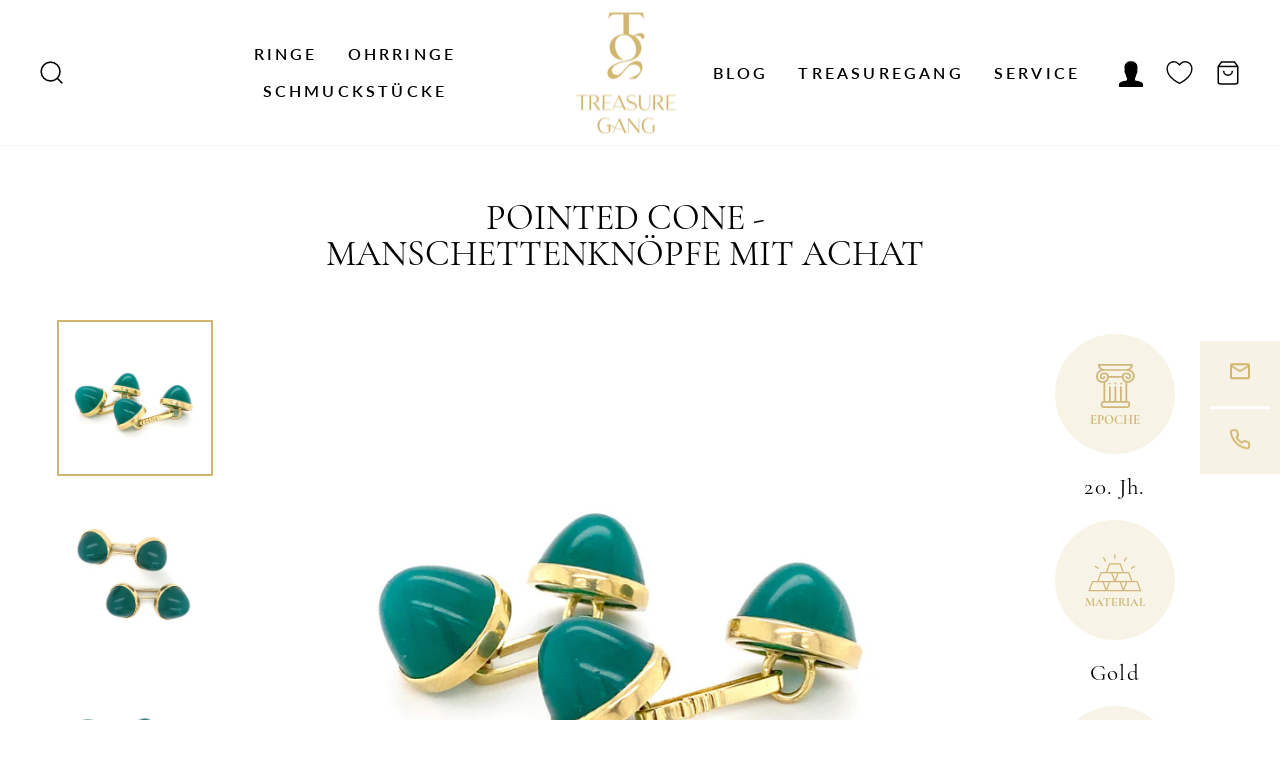

--- FILE ---
content_type: text/html; charset=utf-8
request_url: https://www.treasuregang.com/products/manschettenknopfe-mit-achat
body_size: 93545
content:
<!doctype html>
<html class="no-js" lang="de" dir="ltr">
<head>





  <meta charset="utf-8">
  <meta http-equiv="X-UA-Compatible" content="IE=edge,chrome=1">
  <meta name="viewport" content="width=device-width,initial-scale=1">
  <meta name="theme-color" content="#d2b66e">
  <link rel="canonical" href="https://www.treasuregang.com/products/manschettenknopfe-mit-achat">
  <link rel="preconnect" href="https://cdn.shopify.com">
  <link rel="preconnect" href="https://fonts.shopifycdn.com">
  <link rel="dns-prefetch" href="https://productreviews.shopifycdn.com">
  <link rel="dns-prefetch" href="https://ajax.googleapis.com">
  <link rel="dns-prefetch" href="https://maps.googleapis.com">
  <link rel="dns-prefetch" href="https://maps.gstatic.com"><link rel="shortcut icon" href="//www.treasuregang.com/cdn/shop/files/TG_Favicon_final_1_32x32.png?v=1614764594" type="image/png" /><title>Vintage Schmuck | Manschettenknöpfe mit Achat | Treasure Gang
</title>
<meta name="description" content="Wenn sie nicht für die Manschette gedacht wären, dann wären sie ein echter Handschmeichler. Schöne, grüne Achatkegel in einer feinen und klassischen, goldenen Fassung.  Wetten, dass sie Euren Look veredeln... Details: Material: Gold 585 (Gelb) / 14 Karat, Achat Gewicht: 13,10 g Abmessung: ⌀ 13,4 x H 10,4 mm Besatz: 4 A"><meta property="og:site_name" content="Treasure Gang">
  <meta property="og:url" content="https://www.treasuregang.com/products/manschettenknopfe-mit-achat">
  <meta property="og:title" content="Pointed Cone - Manschettenknöpfe mit Achat">
  <meta property="og:type" content="product">
  <meta property="og:description" content="Wenn sie nicht für die Manschette gedacht wären, dann wären sie ein echter Handschmeichler. Schöne, grüne Achatkegel in einer feinen und klassischen, goldenen Fassung.  Wetten, dass sie Euren Look veredeln... Details: Material: Gold 585 (Gelb) / 14 Karat, Achat Gewicht: 13,10 g Abmessung: ⌀ 13,4 x H 10,4 mm Besatz: 4 A"><meta property="og:image" content="http://www.treasuregang.com/cdn/shop/products/7b93ada2-d08b-4603-97c6-3649fdf93e5a.jpg?v=1606497473">
    <meta property="og:image:secure_url" content="https://www.treasuregang.com/cdn/shop/products/7b93ada2-d08b-4603-97c6-3649fdf93e5a.jpg?v=1606497473">
    <meta property="og:image:width" content="2783">
    <meta property="og:image:height" content="2783"><meta name="twitter:site" content="@">
  <meta name="twitter:card" content="summary_large_image">
  <meta name="twitter:title" content="Pointed Cone - Manschettenknöpfe mit Achat">
  <meta name="twitter:description" content="Wenn sie nicht für die Manschette gedacht wären, dann wären sie ein echter Handschmeichler. Schöne, grüne Achatkegel in einer feinen und klassischen, goldenen Fassung.  Wetten, dass sie Euren Look veredeln... Details: Material: Gold 585 (Gelb) / 14 Karat, Achat Gewicht: 13,10 g Abmessung: ⌀ 13,4 x H 10,4 mm Besatz: 4 A">
<style data-shopify>@font-face {
  font-family: "Tenor Sans";
  font-weight: 400;
  font-style: normal;
  font-display: swap;
  src: url("//www.treasuregang.com/cdn/fonts/tenor_sans/tenorsans_n4.966071a72c28462a9256039d3e3dc5b0cf314f65.woff2") format("woff2"),
       url("//www.treasuregang.com/cdn/fonts/tenor_sans/tenorsans_n4.2282841d948f9649ba5c3cad6ea46df268141820.woff") format("woff");
}

  @font-face {
  font-family: Lato;
  font-weight: 400;
  font-style: normal;
  font-display: swap;
  src: url("//www.treasuregang.com/cdn/fonts/lato/lato_n4.c3b93d431f0091c8be23185e15c9d1fee1e971c5.woff2") format("woff2"),
       url("//www.treasuregang.com/cdn/fonts/lato/lato_n4.d5c00c781efb195594fd2fd4ad04f7882949e327.woff") format("woff");
}


  @font-face {
  font-family: Lato;
  font-weight: 600;
  font-style: normal;
  font-display: swap;
  src: url("//www.treasuregang.com/cdn/fonts/lato/lato_n6.38d0e3b23b74a60f769c51d1df73fac96c580d59.woff2") format("woff2"),
       url("//www.treasuregang.com/cdn/fonts/lato/lato_n6.3365366161bdcc36a3f97cfbb23954d8c4bf4079.woff") format("woff");
}

  @font-face {
  font-family: Lato;
  font-weight: 400;
  font-style: italic;
  font-display: swap;
  src: url("//www.treasuregang.com/cdn/fonts/lato/lato_i4.09c847adc47c2fefc3368f2e241a3712168bc4b6.woff2") format("woff2"),
       url("//www.treasuregang.com/cdn/fonts/lato/lato_i4.3c7d9eb6c1b0a2bf62d892c3ee4582b016d0f30c.woff") format("woff");
}

  @font-face {
  font-family: Lato;
  font-weight: 600;
  font-style: italic;
  font-display: swap;
  src: url("//www.treasuregang.com/cdn/fonts/lato/lato_i6.ab357ee5069e0603c2899b31e2b8ae84c4a42a48.woff2") format("woff2"),
       url("//www.treasuregang.com/cdn/fonts/lato/lato_i6.3164fed79d7d987c1390528781c7c2f59ac7a746.woff") format("woff");
}

</style><link href="//www.treasuregang.com/cdn/shop/t/6/assets/theme.css?v=111986934479949159011696405187" rel="stylesheet" type="text/css" media="all" />
  <link href="//www.treasuregang.com/cdn/shop/t/6/assets/custom.css?v=24650840062478684881673198073" rel="stylesheet" type="text/css" media="all" />
<style data-shopify>:root {
    --typeHeaderPrimary: "Tenor Sans";
    --typeHeaderFallback: sans-serif;
    --typeHeaderSize: 36px;
    --typeHeaderWeight: 400;
    --typeHeaderLineHeight: 1;
    --typeHeaderSpacing: 0.0em;

    --typeBasePrimary:Lato;
    --typeBaseFallback:sans-serif;
    --typeBaseSize: 16px;
    --typeBaseWeight: 400;
    --typeBaseSpacing: 0.025em;
    --typeBaseLineHeight: 1.4;

    --typeCollectionTitle: 20px;

    --iconWeight: 2px;
    --iconLinecaps: miter;

    
      --buttonRadius: 0px;
    

    --colorGridOverlayOpacity: 0.1;
  }

  .placeholder-content {
    background-image: linear-gradient(100deg, #ffffff 40%, #f7f7f7 63%, #ffffff 79%);
  }</style><script>
    document.documentElement.className = document.documentElement.className.replace('no-js', 'js');

    window.theme = window.theme || {};
    theme.routes = {
      home: "/",
      cart: "/cart.js",
      cartPage: "/cart",
      cartAdd: "/cart/add.js",
      cartChange: "/cart/change.js",
      search: "/search"
    };
    theme.strings = {
      soldOut: "Ausverkauft",
      unavailable: "Nicht verfügbar",
      inStockLabel: "Auf Lager",
      stockLabel: "Nur noch wenige verfügbar - [count] Stücke auf Lager",
      willNotShipUntil: "Wird nach dem [date] versendet",
      willBeInStockAfter: "Wird nach dem [date] auf Lager sein",
      waitingForStock: "Inventar auf dem Weg",
      savePrice: "Sparen [saved_amount]",
      cartEmpty: "Ihr Einkaufswagen ist im Moment leer.",
      cartTermsConfirmation: "Sie müssen den Verkaufsbedingungen zustimmen, um auszuchecken",
      searchCollections: "Kollektionen:",
      searchPages: "Seiten:",
      searchArticles: "Artikel:"
    };
    theme.settings = {
      dynamicVariantsEnable: true,
      cartType: "drawer",
      isCustomerTemplate: false,
      moneyFormat: "€{{amount_with_comma_separator}}",
      saveType: "percent",
      productImageSize: "natural",
      productImageCover: false,
      predictiveSearch: true,
      predictiveSearchType: "product,article,page,collection",
      quickView: false,
      themeName: 'Impulse',
      themeVersion: "5.3.0"
    };
  </script>

  <script>window.performance && window.performance.mark && window.performance.mark('shopify.content_for_header.start');</script><meta name="google-site-verification" content="th4HdoS84jzYzHypiDsQXudaHerz3ZJnMqZdxqbnYo0">
<meta name="google-site-verification" content="p_NPj9hamQcesTfOssVO7Gdp49Sksh2nwCIeXhbR6Is">
<meta id="shopify-digital-wallet" name="shopify-digital-wallet" content="/29392863292/digital_wallets/dialog">
<meta name="shopify-checkout-api-token" content="f50b2d60e6f655dcd841fe1ca69a9d5a">
<meta id="in-context-paypal-metadata" data-shop-id="29392863292" data-venmo-supported="false" data-environment="production" data-locale="de_DE" data-paypal-v4="true" data-currency="EUR">
<link rel="alternate" hreflang="x-default" href="https://www.treasuregang.com/products/manschettenknopfe-mit-achat">
<link rel="alternate" hreflang="de" href="https://www.treasuregang.com/products/manschettenknopfe-mit-achat">
<link rel="alternate" hreflang="de-AT" href="https://www.treasuregang.com/de-at/products/manschettenknopfe-mit-achat">
<link rel="alternate" type="application/json+oembed" href="https://www.treasuregang.com/products/manschettenknopfe-mit-achat.oembed">
<script async="async" src="/checkouts/internal/preloads.js?locale=de-DE"></script>
<script id="shopify-features" type="application/json">{"accessToken":"f50b2d60e6f655dcd841fe1ca69a9d5a","betas":["rich-media-storefront-analytics"],"domain":"www.treasuregang.com","predictiveSearch":true,"shopId":29392863292,"locale":"de"}</script>
<script>var Shopify = Shopify || {};
Shopify.shop = "treasure-gang.myshopify.com";
Shopify.locale = "de";
Shopify.currency = {"active":"EUR","rate":"1.0"};
Shopify.country = "DE";
Shopify.theme = {"name":"Impulse Product Meta","id":121852264508,"schema_name":"Impulse","schema_version":"5.3.0","theme_store_id":857,"role":"main"};
Shopify.theme.handle = "null";
Shopify.theme.style = {"id":null,"handle":null};
Shopify.cdnHost = "www.treasuregang.com/cdn";
Shopify.routes = Shopify.routes || {};
Shopify.routes.root = "/";</script>
<script type="module">!function(o){(o.Shopify=o.Shopify||{}).modules=!0}(window);</script>
<script>!function(o){function n(){var o=[];function n(){o.push(Array.prototype.slice.apply(arguments))}return n.q=o,n}var t=o.Shopify=o.Shopify||{};t.loadFeatures=n(),t.autoloadFeatures=n()}(window);</script>
<script id="shop-js-analytics" type="application/json">{"pageType":"product"}</script>
<script defer="defer" async type="module" src="//www.treasuregang.com/cdn/shopifycloud/shop-js/modules/v2/client.init-shop-cart-sync_e98Ab_XN.de.esm.js"></script>
<script defer="defer" async type="module" src="//www.treasuregang.com/cdn/shopifycloud/shop-js/modules/v2/chunk.common_Pcw9EP95.esm.js"></script>
<script defer="defer" async type="module" src="//www.treasuregang.com/cdn/shopifycloud/shop-js/modules/v2/chunk.modal_CzmY4ZhL.esm.js"></script>
<script type="module">
  await import("//www.treasuregang.com/cdn/shopifycloud/shop-js/modules/v2/client.init-shop-cart-sync_e98Ab_XN.de.esm.js");
await import("//www.treasuregang.com/cdn/shopifycloud/shop-js/modules/v2/chunk.common_Pcw9EP95.esm.js");
await import("//www.treasuregang.com/cdn/shopifycloud/shop-js/modules/v2/chunk.modal_CzmY4ZhL.esm.js");

  window.Shopify.SignInWithShop?.initShopCartSync?.({"fedCMEnabled":true,"windoidEnabled":true});

</script>
<script>(function() {
  var isLoaded = false;
  function asyncLoad() {
    if (isLoaded) return;
    isLoaded = true;
    var urls = ["https:\/\/instafeed.nfcube.com\/cdn\/fda9e8cea4b6f36e7dc344465627c6d0.js?shop=treasure-gang.myshopify.com"];
    for (var i = 0; i < urls.length; i++) {
      var s = document.createElement('script');
      s.type = 'text/javascript';
      s.async = true;
      s.src = urls[i];
      var x = document.getElementsByTagName('script')[0];
      x.parentNode.insertBefore(s, x);
    }
  };
  if(window.attachEvent) {
    window.attachEvent('onload', asyncLoad);
  } else {
    window.addEventListener('load', asyncLoad, false);
  }
})();</script>
<script id="__st">var __st={"a":29392863292,"offset":3600,"reqid":"3c134103-30a4-4003-bd65-a9cf83706ec4-1769280389","pageurl":"www.treasuregang.com\/products\/manschettenknopfe-mit-achat","u":"1bc121ff9bc1","p":"product","rtyp":"product","rid":4688243949628};</script>
<script>window.ShopifyPaypalV4VisibilityTracking = true;</script>
<script id="captcha-bootstrap">!function(){'use strict';const t='contact',e='account',n='new_comment',o=[[t,t],['blogs',n],['comments',n],[t,'customer']],c=[[e,'customer_login'],[e,'guest_login'],[e,'recover_customer_password'],[e,'create_customer']],r=t=>t.map((([t,e])=>`form[action*='/${t}']:not([data-nocaptcha='true']) input[name='form_type'][value='${e}']`)).join(','),a=t=>()=>t?[...document.querySelectorAll(t)].map((t=>t.form)):[];function s(){const t=[...o],e=r(t);return a(e)}const i='password',u='form_key',d=['recaptcha-v3-token','g-recaptcha-response','h-captcha-response',i],f=()=>{try{return window.sessionStorage}catch{return}},m='__shopify_v',_=t=>t.elements[u];function p(t,e,n=!1){try{const o=window.sessionStorage,c=JSON.parse(o.getItem(e)),{data:r}=function(t){const{data:e,action:n}=t;return t[m]||n?{data:e,action:n}:{data:t,action:n}}(c);for(const[e,n]of Object.entries(r))t.elements[e]&&(t.elements[e].value=n);n&&o.removeItem(e)}catch(o){console.error('form repopulation failed',{error:o})}}const l='form_type',E='cptcha';function T(t){t.dataset[E]=!0}const w=window,h=w.document,L='Shopify',v='ce_forms',y='captcha';let A=!1;((t,e)=>{const n=(g='f06e6c50-85a8-45c8-87d0-21a2b65856fe',I='https://cdn.shopify.com/shopifycloud/storefront-forms-hcaptcha/ce_storefront_forms_captcha_hcaptcha.v1.5.2.iife.js',D={infoText:'Durch hCaptcha geschützt',privacyText:'Datenschutz',termsText:'Allgemeine Geschäftsbedingungen'},(t,e,n)=>{const o=w[L][v],c=o.bindForm;if(c)return c(t,g,e,D).then(n);var r;o.q.push([[t,g,e,D],n]),r=I,A||(h.body.append(Object.assign(h.createElement('script'),{id:'captcha-provider',async:!0,src:r})),A=!0)});var g,I,D;w[L]=w[L]||{},w[L][v]=w[L][v]||{},w[L][v].q=[],w[L][y]=w[L][y]||{},w[L][y].protect=function(t,e){n(t,void 0,e),T(t)},Object.freeze(w[L][y]),function(t,e,n,w,h,L){const[v,y,A,g]=function(t,e,n){const i=e?o:[],u=t?c:[],d=[...i,...u],f=r(d),m=r(i),_=r(d.filter((([t,e])=>n.includes(e))));return[a(f),a(m),a(_),s()]}(w,h,L),I=t=>{const e=t.target;return e instanceof HTMLFormElement?e:e&&e.form},D=t=>v().includes(t);t.addEventListener('submit',(t=>{const e=I(t);if(!e)return;const n=D(e)&&!e.dataset.hcaptchaBound&&!e.dataset.recaptchaBound,o=_(e),c=g().includes(e)&&(!o||!o.value);(n||c)&&t.preventDefault(),c&&!n&&(function(t){try{if(!f())return;!function(t){const e=f();if(!e)return;const n=_(t);if(!n)return;const o=n.value;o&&e.removeItem(o)}(t);const e=Array.from(Array(32),(()=>Math.random().toString(36)[2])).join('');!function(t,e){_(t)||t.append(Object.assign(document.createElement('input'),{type:'hidden',name:u})),t.elements[u].value=e}(t,e),function(t,e){const n=f();if(!n)return;const o=[...t.querySelectorAll(`input[type='${i}']`)].map((({name:t})=>t)),c=[...d,...o],r={};for(const[a,s]of new FormData(t).entries())c.includes(a)||(r[a]=s);n.setItem(e,JSON.stringify({[m]:1,action:t.action,data:r}))}(t,e)}catch(e){console.error('failed to persist form',e)}}(e),e.submit())}));const S=(t,e)=>{t&&!t.dataset[E]&&(n(t,e.some((e=>e===t))),T(t))};for(const o of['focusin','change'])t.addEventListener(o,(t=>{const e=I(t);D(e)&&S(e,y())}));const B=e.get('form_key'),M=e.get(l),P=B&&M;t.addEventListener('DOMContentLoaded',(()=>{const t=y();if(P)for(const e of t)e.elements[l].value===M&&p(e,B);[...new Set([...A(),...v().filter((t=>'true'===t.dataset.shopifyCaptcha))])].forEach((e=>S(e,t)))}))}(h,new URLSearchParams(w.location.search),n,t,e,['guest_login'])})(!0,!0)}();</script>
<script integrity="sha256-4kQ18oKyAcykRKYeNunJcIwy7WH5gtpwJnB7kiuLZ1E=" data-source-attribution="shopify.loadfeatures" defer="defer" src="//www.treasuregang.com/cdn/shopifycloud/storefront/assets/storefront/load_feature-a0a9edcb.js" crossorigin="anonymous"></script>
<script data-source-attribution="shopify.dynamic_checkout.dynamic.init">var Shopify=Shopify||{};Shopify.PaymentButton=Shopify.PaymentButton||{isStorefrontPortableWallets:!0,init:function(){window.Shopify.PaymentButton.init=function(){};var t=document.createElement("script");t.src="https://www.treasuregang.com/cdn/shopifycloud/portable-wallets/latest/portable-wallets.de.js",t.type="module",document.head.appendChild(t)}};
</script>
<script data-source-attribution="shopify.dynamic_checkout.buyer_consent">
  function portableWalletsHideBuyerConsent(e){var t=document.getElementById("shopify-buyer-consent"),n=document.getElementById("shopify-subscription-policy-button");t&&n&&(t.classList.add("hidden"),t.setAttribute("aria-hidden","true"),n.removeEventListener("click",e))}function portableWalletsShowBuyerConsent(e){var t=document.getElementById("shopify-buyer-consent"),n=document.getElementById("shopify-subscription-policy-button");t&&n&&(t.classList.remove("hidden"),t.removeAttribute("aria-hidden"),n.addEventListener("click",e))}window.Shopify?.PaymentButton&&(window.Shopify.PaymentButton.hideBuyerConsent=portableWalletsHideBuyerConsent,window.Shopify.PaymentButton.showBuyerConsent=portableWalletsShowBuyerConsent);
</script>
<script>
  function portableWalletsCleanup(e){e&&e.src&&console.error("Failed to load portable wallets script "+e.src);var t=document.querySelectorAll("shopify-accelerated-checkout .shopify-payment-button__skeleton, shopify-accelerated-checkout-cart .wallet-cart-button__skeleton"),e=document.getElementById("shopify-buyer-consent");for(let e=0;e<t.length;e++)t[e].remove();e&&e.remove()}function portableWalletsNotLoadedAsModule(e){e instanceof ErrorEvent&&"string"==typeof e.message&&e.message.includes("import.meta")&&"string"==typeof e.filename&&e.filename.includes("portable-wallets")&&(window.removeEventListener("error",portableWalletsNotLoadedAsModule),window.Shopify.PaymentButton.failedToLoad=e,"loading"===document.readyState?document.addEventListener("DOMContentLoaded",window.Shopify.PaymentButton.init):window.Shopify.PaymentButton.init())}window.addEventListener("error",portableWalletsNotLoadedAsModule);
</script>

<script type="module" src="https://www.treasuregang.com/cdn/shopifycloud/portable-wallets/latest/portable-wallets.de.js" onError="portableWalletsCleanup(this)" crossorigin="anonymous"></script>
<script nomodule>
  document.addEventListener("DOMContentLoaded", portableWalletsCleanup);
</script>

<link id="shopify-accelerated-checkout-styles" rel="stylesheet" media="screen" href="https://www.treasuregang.com/cdn/shopifycloud/portable-wallets/latest/accelerated-checkout-backwards-compat.css" crossorigin="anonymous">
<style id="shopify-accelerated-checkout-cart">
        #shopify-buyer-consent {
  margin-top: 1em;
  display: inline-block;
  width: 100%;
}

#shopify-buyer-consent.hidden {
  display: none;
}

#shopify-subscription-policy-button {
  background: none;
  border: none;
  padding: 0;
  text-decoration: underline;
  font-size: inherit;
  cursor: pointer;
}

#shopify-subscription-policy-button::before {
  box-shadow: none;
}

      </style>

<script>window.performance && window.performance.mark && window.performance.mark('shopify.content_for_header.end');</script>

  <script src="//www.treasuregang.com/cdn/shop/t/6/assets/vendor-scripts-v10.js" defer="defer"></script><script src="//www.treasuregang.com/cdn/shop/t/6/assets/theme.js?v=33241374345039806161642994780" defer="defer"></script>
  <script src="https://ajax.googleapis.com/ajax/libs/jquery/3.3.1/jquery.min.js"></script>
  <script src="//www.treasuregang.com/cdn/shop/t/6/assets/custom.js?v=108921709844387904201642994775" defer="defer"></script><!-- BEGIN app block: shopify://apps/complianz-gdpr-cookie-consent/blocks/bc-block/e49729f0-d37d-4e24-ac65-e0e2f472ac27 -->

    
    
<link id='complianz-css' rel="stylesheet" href=https://cdn.shopify.com/extensions/019be05e-f673-7a8f-bd4e-ed0da9930f96/gdpr-legal-cookie-75/assets/complainz.css media="print" onload="this.media='all'">
    <style>
        #Compliance-iframe.Compliance-iframe-branded > div.purposes-header,
        #Compliance-iframe.Compliance-iframe-branded > div.cmplc-cmp-header,
        #purposes-container > div.purposes-header,
        #Compliance-cs-banner .Compliance-cs-brand {
            background-color: #FFFFFF !important;
            color: #0A0A0A!important;
        }
        #Compliance-iframe.Compliance-iframe-branded .purposes-header .cmplc-btn-cp ,
        #Compliance-iframe.Compliance-iframe-branded .purposes-header .cmplc-btn-cp:hover,
        #Compliance-iframe.Compliance-iframe-branded .purposes-header .cmplc-btn-back:hover  {
            background-color: #ffffff !important;
            opacity: 1 !important;
        }
        #Compliance-cs-banner .cmplc-toggle .cmplc-toggle-label {
            color: #FFFFFF!important;
        }
        #Compliance-iframe.Compliance-iframe-branded .purposes-header .cmplc-btn-cp:hover,
        #Compliance-iframe.Compliance-iframe-branded .purposes-header .cmplc-btn-back:hover {
            background-color: #0A0A0A!important;
            color: #FFFFFF!important;
        }
        #Compliance-cs-banner #Compliance-cs-title {
            font-size: 14px !important;
        }
        #Compliance-cs-banner .Compliance-cs-content,
        #Compliance-cs-title,
        .cmplc-toggle-checkbox.granular-control-checkbox span {
            background-color: #FFFFFF !important;
            color: #0A0A0A !important;
            font-size: 14px !important;
        }
        #Compliance-cs-banner .Compliance-cs-close-btn {
            font-size: 14px !important;
            background-color: #FFFFFF !important;
        }
        #Compliance-cs-banner .Compliance-cs-opt-group {
            color: #FFFFFF !important;
        }
        #Compliance-cs-banner .Compliance-cs-opt-group button,
        .Compliance-alert button.Compliance-button-cancel {
            background-color: #007BBC!important;
            color: #FFFFFF!important;
        }
        #Compliance-cs-banner .Compliance-cs-opt-group button.Compliance-cs-accept-btn,
        #Compliance-cs-banner .Compliance-cs-opt-group button.Compliance-cs-btn-primary,
        .Compliance-alert button.Compliance-button-confirm {
            background-color: #007BBC !important;
            color: #FFFFFF !important;
        }
        #Compliance-cs-banner .Compliance-cs-opt-group button.Compliance-cs-reject-btn {
            background-color: #007BBC!important;
            color: #FFFFFF!important;
        }

        #Compliance-cs-banner .Compliance-banner-content button {
            cursor: pointer !important;
            color: currentColor !important;
            text-decoration: underline !important;
            border: none !important;
            background-color: transparent !important;
            font-size: 100% !important;
            padding: 0 !important;
        }

        #Compliance-cs-banner .Compliance-cs-opt-group button {
            border-radius: 4px !important;
            padding-block: 10px !important;
        }
        @media (min-width: 640px) {
            #Compliance-cs-banner.Compliance-cs-default-floating:not(.Compliance-cs-top):not(.Compliance-cs-center) .Compliance-cs-container, #Compliance-cs-banner.Compliance-cs-default-floating:not(.Compliance-cs-bottom):not(.Compliance-cs-center) .Compliance-cs-container, #Compliance-cs-banner.Compliance-cs-default-floating.Compliance-cs-center:not(.Compliance-cs-top):not(.Compliance-cs-bottom) .Compliance-cs-container {
                width: 560px !important;
            }
            #Compliance-cs-banner.Compliance-cs-default-floating:not(.Compliance-cs-top):not(.Compliance-cs-center) .Compliance-cs-opt-group, #Compliance-cs-banner.Compliance-cs-default-floating:not(.Compliance-cs-bottom):not(.Compliance-cs-center) .Compliance-cs-opt-group, #Compliance-cs-banner.Compliance-cs-default-floating.Compliance-cs-center:not(.Compliance-cs-top):not(.Compliance-cs-bottom) .Compliance-cs-opt-group {
                flex-direction: row !important;
            }
            #Compliance-cs-banner .Compliance-cs-opt-group button:not(:last-of-type),
            #Compliance-cs-banner .Compliance-cs-opt-group button {
                margin-right: 4px !important;
            }
            #Compliance-cs-banner .Compliance-cs-container .Compliance-cs-brand {
                position: absolute !important;
                inset-block-start: 6px;
            }
        }
        #Compliance-cs-banner.Compliance-cs-default-floating:not(.Compliance-cs-top):not(.Compliance-cs-center) .Compliance-cs-opt-group > div, #Compliance-cs-banner.Compliance-cs-default-floating:not(.Compliance-cs-bottom):not(.Compliance-cs-center) .Compliance-cs-opt-group > div, #Compliance-cs-banner.Compliance-cs-default-floating.Compliance-cs-center:not(.Compliance-cs-top):not(.Compliance-cs-bottom) .Compliance-cs-opt-group > div {
            flex-direction: row-reverse;
            width: 100% !important;
        }

        .Compliance-cs-brand-badge-outer, .Compliance-cs-brand-badge, #Compliance-cs-banner.Compliance-cs-default-floating.Compliance-cs-bottom .Compliance-cs-brand-badge-outer,
        #Compliance-cs-banner.Compliance-cs-default.Compliance-cs-bottom .Compliance-cs-brand-badge-outer,
        #Compliance-cs-banner.Compliance-cs-default:not(.Compliance-cs-left) .Compliance-cs-brand-badge-outer,
        #Compliance-cs-banner.Compliance-cs-default-floating:not(.Compliance-cs-left) .Compliance-cs-brand-badge-outer {
            display: none !important
        }

        #Compliance-cs-banner:not(.Compliance-cs-top):not(.Compliance-cs-bottom) .Compliance-cs-container.Compliance-cs-themed {
            flex-direction: row !important;
        }

        #Compliance-cs-banner #Compliance-cs-title,
        #Compliance-cs-banner #Compliance-cs-custom-title {
            justify-self: center !important;
            font-size: 14px !important;
            font-family: -apple-system,sans-serif !important;
            margin-inline: auto !important;
            width: 55% !important;
            text-align: center;
            font-weight: 600;
            visibility: unset;
        }

        @media (max-width: 640px) {
            #Compliance-cs-banner #Compliance-cs-title,
            #Compliance-cs-banner #Compliance-cs-custom-title {
                display: block;
            }
        }

        #Compliance-cs-banner .Compliance-cs-brand img {
            max-width: 110px !important;
            min-height: 32px !important;
        }
        #Compliance-cs-banner .Compliance-cs-container .Compliance-cs-brand {
            background: none !important;
            padding: 0px !important;
            margin-block-start:10px !important;
            margin-inline-start:16px !important;
        }

        #Compliance-cs-banner .Compliance-cs-opt-group button {
            padding-inline: 4px !important;
        }

    </style>
    
    
    
    

    <script type="text/javascript">
        function loadScript(src) {
            return new Promise((resolve, reject) => {
                const s = document.createElement("script");
                s.src = src;
                s.charset = "UTF-8";
                s.onload = resolve;
                s.onerror = reject;
                document.head.appendChild(s);
            });
        }

        function filterGoogleConsentModeURLs(domainsArray) {
            const googleConsentModeComplianzURls = [
                // 197, # Google Tag Manager:
                {"domain":"s.www.googletagmanager.com", "path":""},
                {"domain":"www.tagmanager.google.com", "path":""},
                {"domain":"www.googletagmanager.com", "path":""},
                {"domain":"googletagmanager.com", "path":""},
                {"domain":"tagassistant.google.com", "path":""},
                {"domain":"tagmanager.google.com", "path":""},

                // 2110, # Google Analytics 4:
                {"domain":"www.analytics.google.com", "path":""},
                {"domain":"www.google-analytics.com", "path":""},
                {"domain":"ssl.google-analytics.com", "path":""},
                {"domain":"google-analytics.com", "path":""},
                {"domain":"analytics.google.com", "path":""},
                {"domain":"region1.google-analytics.com", "path":""},
                {"domain":"region1.analytics.google.com", "path":""},
                {"domain":"*.google-analytics.com", "path":""},
                {"domain":"www.googletagmanager.com", "path":"/gtag/js?id=G"},
                {"domain":"googletagmanager.com", "path":"/gtag/js?id=UA"},
                {"domain":"www.googletagmanager.com", "path":"/gtag/js?id=UA"},
                {"domain":"googletagmanager.com", "path":"/gtag/js?id=G"},

                // 177, # Google Ads conversion tracking:
                {"domain":"googlesyndication.com", "path":""},
                {"domain":"media.admob.com", "path":""},
                {"domain":"gmodules.com", "path":""},
                {"domain":"ad.ytsa.net", "path":""},
                {"domain":"dartmotif.net", "path":""},
                {"domain":"dmtry.com", "path":""},
                {"domain":"go.channelintelligence.com", "path":""},
                {"domain":"googleusercontent.com", "path":""},
                {"domain":"googlevideo.com", "path":""},
                {"domain":"gvt1.com", "path":""},
                {"domain":"links.channelintelligence.com", "path":""},
                {"domain":"obrasilinteirojoga.com.br", "path":""},
                {"domain":"pcdn.tcgmsrv.net", "path":""},
                {"domain":"rdr.tag.channelintelligence.com", "path":""},
                {"domain":"static.googleadsserving.cn", "path":""},
                {"domain":"studioapi.doubleclick.com", "path":""},
                {"domain":"teracent.net", "path":""},
                {"domain":"ttwbs.channelintelligence.com", "path":""},
                {"domain":"wtb.channelintelligence.com", "path":""},
                {"domain":"youknowbest.com", "path":""},
                {"domain":"doubleclick.net", "path":""},
                {"domain":"redirector.gvt1.com", "path":""},

                //116, # Google Ads Remarketing
                {"domain":"googlesyndication.com", "path":""},
                {"domain":"media.admob.com", "path":""},
                {"domain":"gmodules.com", "path":""},
                {"domain":"ad.ytsa.net", "path":""},
                {"domain":"dartmotif.net", "path":""},
                {"domain":"dmtry.com", "path":""},
                {"domain":"go.channelintelligence.com", "path":""},
                {"domain":"googleusercontent.com", "path":""},
                {"domain":"googlevideo.com", "path":""},
                {"domain":"gvt1.com", "path":""},
                {"domain":"links.channelintelligence.com", "path":""},
                {"domain":"obrasilinteirojoga.com.br", "path":""},
                {"domain":"pcdn.tcgmsrv.net", "path":""},
                {"domain":"rdr.tag.channelintelligence.com", "path":""},
                {"domain":"static.googleadsserving.cn", "path":""},
                {"domain":"studioapi.doubleclick.com", "path":""},
                {"domain":"teracent.net", "path":""},
                {"domain":"ttwbs.channelintelligence.com", "path":""},
                {"domain":"wtb.channelintelligence.com", "path":""},
                {"domain":"youknowbest.com", "path":""},
                {"domain":"doubleclick.net", "path":""},
                {"domain":"redirector.gvt1.com", "path":""}
            ];

            if (!Array.isArray(domainsArray)) { 
                return [];
            }

            const blockedPairs = new Map();
            for (const rule of googleConsentModeComplianzURls) {
                if (!blockedPairs.has(rule.domain)) {
                    blockedPairs.set(rule.domain, new Set());
                }
                blockedPairs.get(rule.domain).add(rule.path);
            }

            return domainsArray.filter(item => {
                const paths = blockedPairs.get(item.d);
                return !(paths && paths.has(item.p));
            });
        }

        function setupAutoblockingByDomain() {
            // autoblocking by domain
            const autoblockByDomainArray = [];
            const prefixID = '10000' // to not get mixed with real metis ids
            let cmpBlockerDomains = []
            let cmpCmplcVendorsPurposes = {}
            let counter = 1
            for (const object of autoblockByDomainArray) {
                cmpBlockerDomains.push({
                    d: object.d,
                    p: object.path,
                    v: prefixID + counter,
                });
                counter++;
            }
            
            counter = 1
            for (const object of autoblockByDomainArray) {
                cmpCmplcVendorsPurposes[prefixID + counter] = object?.p ?? '1';
                counter++;
            }

            Object.defineProperty(window, "cmp_cmplc_vendors_purposes", {
                get() {
                    return cmpCmplcVendorsPurposes;
                },
                set(value) {
                    cmpCmplcVendorsPurposes = { ...cmpCmplcVendorsPurposes, ...value };
                }
            });
            const basicGmc = true;


            Object.defineProperty(window, "cmp_importblockerdomains", {
                get() {
                    if (basicGmc) {
                        return filterGoogleConsentModeURLs(cmpBlockerDomains);
                    }
                    return cmpBlockerDomains;
                },
                set(value) {
                    cmpBlockerDomains = [ ...cmpBlockerDomains, ...value ];
                }
            });
        }

        function enforceRejectionRecovery() {
            const base = (window._cmplc = window._cmplc || {});
            const featuresHolder = {};

            function lockFlagOn(holder) {
                const desc = Object.getOwnPropertyDescriptor(holder, 'rejection_recovery');
                if (!desc) {
                    Object.defineProperty(holder, 'rejection_recovery', {
                        get() { return true; },
                        set(_) { /* ignore */ },
                        enumerable: true,
                        configurable: false
                    });
                }
                return holder;
            }

            Object.defineProperty(base, 'csFeatures', {
                configurable: false,
                enumerable: true,
                get() {
                    return featuresHolder;
                },
                set(obj) {
                    if (obj && typeof obj === 'object') {
                        Object.keys(obj).forEach(k => {
                            if (k !== 'rejection_recovery') {
                                featuresHolder[k] = obj[k];
                            }
                        });
                    }
                    // we lock it, it won't try to redefine
                    lockFlagOn(featuresHolder);
                }
            });

            // Ensure an object is exposed even if read early
            if (!('csFeatures' in base)) {
                base.csFeatures = {};
            } else {
                // If someone already set it synchronously, merge and lock now.
                base.csFeatures = base.csFeatures;
            }
        }

        function splitDomains(joinedString) {
            if (!joinedString) {
                return []; // empty string -> empty array
            }
            return joinedString.split(";");
        }

        function setupWhitelist() {
            // Whitelist by domain:
            const whitelistString = "";
            const whitelist_array = [...splitDomains(whitelistString)];
            if (Array.isArray(window?.cmp_block_ignoredomains)) {
                window.cmp_block_ignoredomains = [...whitelist_array, ...window.cmp_block_ignoredomains];
            }
        }

        async function initCompliance() {
            const currentCsConfiguration = {"siteId":"4316677","cookiePolicyIds":{"de":11585542},"banner":{"acceptButtonDisplay":true,"rejectButtonDisplay":true,"customizeButtonDisplay":true,"position":"float-center","backgroundOverlay":false,"fontSize":"14px","content":"","acceptButtonCaption":"","rejectButtonCaption":"","customizeButtonCaption":"","backgroundColor":"#FFFFFF","textColor":"#0A0A0A","acceptButtonColor":"#007BBC","acceptButtonCaptionColor":"#FFFFFF","rejectButtonColor":"#007BBC","rejectButtonCaptionColor":"#FFFFFF","customizeButtonColor":"#007BBC","customizeButtonCaptionColor":"#FFFFFF","logo":"data:image\/png;base64,iVBORw0KGgoAAAANSUhEUgAAAfQAAAFUCAYAAADSys5kAAAgAElEQVR4Xux9eXyU1dX\/99xZErawqSBCXequtVZRIRNUrEu1tbZaqEvdIRNAkGTCUmqNvO4kM2ERkhlww6IWqrWvfbVuRUlmApZqtWqrtW4ooCiQhCWZmeee3+dOgoYwy501Dz\/n\/pM\/cu65597nzvN97rnnfA8h3\/IrkF+BrK1AWW2Tg6XxKIOsEMZIX\/mZm7I2WI4Uj6taaR847Ihe1BY+iMLG2cw0kiFHADiEiIYB6MtAM4G\/BInPWfLrAvRC2Gh\/294X25dMPnsniFjX3FLvepuxM9jPKvlECeplFcZ\/6irGfKDbPy+XX4FvywqQ093wfSkE\/f844b5M79ZWFO\/ee25MU+57dVAwFFYvoKw0DhtSkDVoEdYg8e5QsC0UtImCYB9rUbClKBT0OUeGsjJwkkrVi5Kadx4mbdY+SXY1pbgtZNu8ZObpm81i3LiVKy2DNxxyNQP3AxAEeXG9a8yfzWJfsnaU3vNCf7b1OUEAxYD8IUCjAAzQ1UOgzWD5nEH8B7Lgzfe2hTe+PHdsOF7\/KXetG2wUGJcw8QQwnw6INgJc9a5ib6Jx1f6WLcZwsob7J5JN5\/8WgbCwBj9aMmXsjnT07NWXmabU\/u34IIVs6eq0hBEWvfe2b9y4lZaBpx1yGNvQL139UfuHAAshbAgZeQ+COdRuDQdtBb2D2LQpdDD\/pG3uXJJZGVtDqfptHrhhyLCQsA7WEDe9iE2Gvzqw5czPqNTd2EBMfU1vcQoGssW4qPuJqPMl+zNm3JKCSr0uBPWS2s3AbgLUB8UuBu0myN0A7QDjM2HBB9KwfGjptfuTjL4I9CyMSJXWrD9AUPu9zDgliW6mFWVB1b6K4kfNYuDV1c\/16U19PSCUKpsIeKDe5bjRLPbp2jFuJVsO2OA\/TYLGAfgZA4dTZDrfNAK1MPgdMG0BZAuIdgHoBaL+YB4A0HCAhwNQANXCwMsgfoGZnx\/WUvJ+tJe72p8kgreA5VUAHdA5WgsBN9S7HE8ksn\/yvNVDDYttFpjOTiSb3v95OwRmeCtK1qen55ve6mNEtLY9w9\/MO3XVhK8Ey1l1lWP+vkdJZfVzfVqpXw3A6qMs843AIAru9R6UcrfaF+qdyIwWCPqIDP4QVvHBV9v7bVw190Qln5N2w72N\/Ww2uhkSl+VkwGwPQryivSV0Hzlr\/O+BcFS2x+sB\/e2f2Jr7Pzvtova9xmYm58J1R3IoPI6IRgNQG3rPyyIXZipX404CvmKir8C8BaD3CfyGAfnKUteY93JhhBpj6sL\/FLS3f3EuEc6D4FHEdBKrl\/D+2gg\/81Y4\/mQW80trVh8Asr9MwAmdNn0+dET\/78wdn7sXV7prcV3t6gEF0j4b4IsB+i6Agi46DRD+CfAfGbSWpPEpW2mHCIm2NmvvYD8L29rlzl4WUC8DlgEUksdD4BwGziOig8DcDNB7kLzIW1m8Yi83PDOVevweAXJ225PbwPiZt9KxJtHcyj2BXjvBY4j5QiaMhqQfEMGeqF8S\/1du\/yYCN0DSH+tnOL5Iom9c0aqqKrG5\/\/nXkqQrmfhMICW7JUD\/ZpYrrNL+QFfvVVXVauum\/vZziPk8AOo9eDJAOfTUkVTPnwlfEfNXINoM8DskLf8QbFmTbU+b+mCytgVPM8L4CQijCTySGfvtwZaJZm5rLlpATrf\/FQBqw0RtBGxkEs8xG9pfTxTZGOwA6PBEG5wIWxj0MrPcmkh2z\/+JhBUc+bLc86KM1vU9r8txTFSdzDTutrdt\/XpvL+jTq3dhMBg8mSl8kSC6AIyjGLBq2UIIMfMD+8gy9SbiA0F0ADEOZGAIgMLoC0wMZiPyNStZfXy8JO10HxXYA7lwzVdVsfj4sI\/s9uBXBdadwQMN8BgwXQhEfui67lT1kfIfBq\/WWrcUhATTwUz4adyubDnBWznqnRTUZ6VLmTvwAwarU5uIDEDEAhhbV1GsfnOmbzfW+A+1EpZ3uNa5OxDuIolqWGjpkOFFW3Q+UpR3rPDj\/oW9jN6DhQ2zmSzXgrk3wDsZtLjA1nzros4P8FJP4EpifjAKkH0pic9eWlHyts4Cduzvl+32z\/sVCA4NhF2qO\/8LQXxO0h\/yjDYivMYsn4VBfwnbxAdBo7X9iB329rkJrg50bO0uc3bVauvRvcJ9UFh4rDBEGYN+DnDC6wMG1O9xjWTcFyzcvbq\/DO5YNO3CILB33EJkbfCy3d4rXCD7FA2yhkPFLCO\/\/Qu6eER0TP+Iwc91FSSQ2vNFYBxIoAMY8qCITor5bmWAQiAOEvAFS36C7eT1TS3+IJl4Cx1j98ioj6atg39lA74qCIVlP2IUS6ILwfJ8ACoWRO8qmvElEyf0GCVjW1dZQdSfGZfHf\/fRlUNbn\/s9OT3+VWD8Io7wU3ab5dpF00a16BpU5gkcIpkXELTcGesNady4bMaZb+rqv+7B1YWFX9l+y0RzYvYhNHgrHDE\/VKL1Uw94S\/8LjpDgADMOTGwPt3pdJUWJ5EpL19usxwRPM0ieSxDnMPPRAAZ1O+10VaNc9q8RUAeiF4Y0t3+ejRdGPLuVzXR028Ug0tmoBsCPeF0l1ydai1T\/P9HTeIJgeitO\/1DIzoc9MLVkY6pjZLpfqadxDjHduZdexgJvpWN6psfKpD51evuiqNdIJrmAmU\/r9mIzGHhPWDG+\/mZHvOcR1yQ1xsZ+lh8KstwGYGSn8BOCbHMkgoOIxdMMHhpFyRcckqf5Zo\/5JJ05X7jwmYJD2\/pfwRaojwaNxn8hSddm8hSuMeheIqXzG75DYXENCFcDNARgdaK0dAopV\/YWJnoRIVm\/df3G11etGm8kO4aSX7lypeWlDcPPRgdI79EfRxU95XUV\/zzRWDd6AoPsLEsMiPMAOZaIhoKhPlBiHaDawPRn2FAfNvB6S9OnzanOKZFtXf+vPqSOKio4XYD9mv3We10O9TvJSlPrZlVejBiNgDCDL\/G6Sp6hUrd\/CQGT4liytJ\/sW14z4\/s7da3NNqBHgrl2BieDeX6cSf653uW4WNfmr+WYqcwT+JQ7vtASND1A76pEfRVv7tdwLEj8CqDzAD4ugavr38zslnbrX5ZNO+Oz7l\/ZiSxM5\/9T7lt3dLg9\/K6GjqwD+k33Ng4LWui\/RNE9HQzeHjRCxz00c6w5guIi+6ipkcHFe68fvcN97af5nCPVHbPpmjpFD9ow\/GwCVzPwg24GtoHwkgU0fUlF8fuZMH6y+5URBqx3A5FDhZWARgaU61fFdXR4NvZun1sLrCcsvumMmC84XbsmuBtHWUBNevK83OsquVZPNrtSUxeuLWoLhi6xkGUqg09jIAiWc8hm+9\/6aWe8T0lkEMSytLR2zcEkrR9F8cxE6aIH6F07KtA8tq+1RApxNTHGgHBYZ3xFNJPCAL1IwGKbTaxJ5nCZ6pO4auHaor4ho1mzf1YBnTveJTsA5c2K2naALZd6K0e9QE5PYC6Yb41lOAF3trUE73ho7tg2zckh24CuTtKb+p93OTGtiGPTCq\/L8Stdm7+WyzKgf2MPU1l14ARJ\/FMiuhpEx4A5qounI4iEn5YQD2wXWLNqn8j9pGep1cFMgF5W7T+ILfgbGN+JajzjU2Kc2pMnqK52qd8AMyvQ2\/uqhbHNQvSTJa7igNZDyLHQpPmNx0hDReWTo9vQEuDnwdLldY35VybdoCrWgMg2CyAnkDDqetNWou9m4jewvwK6ei4q4LKX6HsXAdMAfOl1OTQ8ivqbKduAvseSq6vf6FOAHWdYLLgMzNfGPNwQMTF\/whJPWKzhZUvKz\/qX\/mySlzQToCvrS93+\/xBwZLSZKM8MpBhfP2P0y+oOvQKAOw6g3yz7FtQlc5+bbUBXtjrdjRcB9GRMtzWTz1tZrF4QybWcAXqHWeM8gV6DYJwFFrczcGr36OE9xne4VfAJMT9eZOCeebNKWpObWPLSZgJ05XaysXyeQadGmwkD74fajeIH55y5JfmZZr6H0x24BuCH99HMaAPR\/3hdxepUaqrWEfkrVoJxPqCu+79pDH6PGDdt\/c7Gv64an5orN95kJ93dMFDaLNNBPCvOVZRS8Zm3onhEJj4o8oAe+4nkCtD3WHDNXS8OLrT3uowI84CIGz5GU3FG9A6B7vtqxOiHV42nlK4VEv3wzAboTrf\/rwDGRrebPhMkr6irKGmgslr\/JJZYEnv9Oi7b586dq50zmAtAL6tuOJuF+D2Ag2JMcrHXVXxToge37ws3uy73aPYoN\/ymPoHDSeARFXEZ32YKEvGT5wwv\/tX4LG3mPeObCdBL71nfH9bgY0R8YYz1+TdzwRhf5cgvk37mWegQMzZFpfNI+nN7a\/v4ZLxeWTBxb5Uq+8PdeD9IKLdyd1e3Sre8deuIT2uzAeZ7DFHXKiEreQD8MvZ86SOvqzhhsK3OeuUB3TyArixRbvjj+1lHGSQeASIu+HhtOzPu3rbuM3c27tXNBuhlHv9yZhU7Ea3xBhKWK+rLR\/upzB24gcGK+CJa2wQLLvdOT5wi0rVzLgB9iufVE8IyeD+IzohqOWGBtyKF4KMcn9C72u6qWX\/ADmpXgRgqaC5uI\/Cjlva2aYvnnJv2XWKsgcwE6MqTMRi4lZlnR93SwNvg4Nm+yrE9DujTa1cPaDPsbzPFiMMg\/EMSrl9a7vhHouecq\/873Wt+yBB\/INA+mQ0Eel9y++hcrO0kd+MoCVIHjJOjRRkT8H69y5GRNNs8oJsL0JU1kevUAedfSBJLARycYP9\/SURzewH370sglt4vx2yAXuppKCUWsciUPpIIX7XUdVaAnDWBK0AcnYyD8X9WYMriSsfHySxPLgBdndiErf1ujty77e0e7LTV43U5XMnYHZHtQUBXwzvn+8+EAfWFGv2u+OsJUZDBv4NFzvVNTy\/id38A9I7n0vRjgFewSofp1oj5TUuh7ZxMBEslvWe6dXB6Aj+C5MdB0V2HkVRNlpVe15jl6Y6Vif7Ta18fsFvurAdIBaZFi2p2eV0OdXLOflOeAk+TOoksjJaiRYR\/1Vc4js+EIXlANx+gK4smL17dV7bZb2ZgZiT1LU7rSKvGne3NwQcy6fEyG6DfVL3u8KAIr6eO7Ki9G+EDwZar6lyj1tIkd2CcBK+MsmYhBt1TYNt+557cUN0fUS4AHWAqrfHfSCTuBXifSTJTta+yWG2I5FoPA\/q4qrfsA4uaywj0Pxo5pzuI+L5C6nPv\/PIfbE9uoomlzXRCj3zs1Kw5nsmylCLUo90a4x\/WoPXcxXPSj35OvDLxJZwe\/+1gzIhzF6yyAmp7k7g10yeL5G1nmugOXCoI88FQTG57N8Y2RvDoXJzO9wxc6n26N+0c+CCYxu9rDt72uRwnJj\/PfXvkAd2cgK6s6ggqRS2Bf67BC7IJJJ3eijFPZ2JfKB1mA3SV2RAMhR9ChItgn9\/ofwXxr+pcJWuprKbxKib6XZSF2MBM03yVxU8lu0i5AXSgk7hD5ZF+P4qN++UJXc1jkqfhCMm0GKAfaaz9Z2ShG4dse+6FZOIcNPTCbICuvtzDbba7icSUKBkB\/7QWWMf29Ak9ElhmocdAuCg+MQX\/xSZtk++bccaHOs8iWzKRHFfgboBvBEc9nT\/jdTl+nK3xY+ktrQkcS+C13b0cBPyr3pU\/of\/\/EuUeb19N9vjPNxgqTioxwRXhbdEux9T9esy2TOxVswF6hNmvyD6RCIsVqe5ecyR8AAO\/8s5wNFFZtX8iC\/j2XQTyc8i4MhUCh1wBujrNDurf8hiY1VdL95SvRV6XQ6V0JNd6+ISujFVBcp\/3X3szs7wDQKzcw455ETEDf0HQfoVv9kjdvEmtNTEboEe+3N3+65hRA0K3ogr0DnP7Wbk8SUZbxNLaplNgGA8S0UkJFvkzZsvlvspRjVoPI0tCE6rXnCSEeIBiZA8Qc0V9ZUltloaPo5ap1B2YQ4D6DXRtsRkgkzQyf0KPvWC5jnKPZomqITDoU\/+LWlz8HcGmC72VxRkhbTIboEfefbVrHFJaVhBwaNf1YuBjBl251FUcuUO\/GdSNoIXRxkLc7qsYfVeSv5GIeK4AvXOsnzNHgvoG7mUrU723sjgeYU70qZkA0JVhpZ7A98DywVgv2u7GC+aJdZUly1J5XrH6mBHQO+lIlVdGFdzo+hH3HnOBo6ej3Mtq\/FeD4GYkZhpkls73WsMPJKo4lslnuvdvhGmSx3+xBD0eKaQSrYX5NO+szBUdSWYuZXX+g3gXFE3usXv6MfOHvsqSI5LRE0s2D+jmBnRl3cSapgsFSeVK12CswzaS4lKVj53u\/jAjoE+5b93gcDB8Nxg37LUejE8Z8gpf5ZhGRf16Cxi3d1uA11kYP061dnMuAb1q5Vv2zz9tWcHMe9HXEtPD9ZXF1yX9YE0C6JGv0w2BOgCKTjUxtzzj05DBxz+Qwfx0MwK6ep5Oj\/96sAqa+qaYgvpKLbD1Om3RtFN6LA9dFbsJhbfcxuAZMdzX3bYjrwiFMSmTzyyZ\/R6hUN5mq2KmqJkDivsgHA4evmzW2E+T0Zsp2ch6hrbMZLCih92TSrfB63IkCBjVsyAP6OYH9AiffZH9TQKOS\/hUCQZLrMKOrTf6brs4LSZGMwJ6x0Fv7fnEhsoCUYWS9rTPJdEvl1YUv6Kqrc0H4eYu\/5QMebnPNWZVwgWMIZBLQFcmKLeh1WL9KzN\/7YZlxlO+SkdCfuF9pmASQI98nbr9Ewlc21HsJnFjNn7uqzwz6ZiHWJrNCuidGQ6\/Z+CCLrZ\/aVgsJy6bPurzxCuVHQnFtS0MsYiRoIhM5\/AEfCwM26hsV5aKNduO6PbdfwD4h9FkiOirsBAn9OCaUmnNWgchvBy0p9ATbxp6Sug7c8fGr6Ou84TzgG5+QI98wLv96uN9qs4zBfAGG+IG38zRr2nKRxUzK6ArZr3etGMeCBO\/ocqlZknGL5ZWjHlR5aGvYPCVe2bFwP8GW4K\/[base64]\/kQW\/AFCkeJHi8mfmny2tLHlWsUM931EkRP2Dt3AIY5fO1itNGGu1cg7oapId923\/16Vy0xtel0ORUyTXTATo6jph04bm97oHQcSaEIE2gzCyvqL4s+QmHV3azIAe+YirbbqrK9GMIcNHLJtxVo9EjStCjM\/7nz8eTOoDOVpRkeiLTFTvrUgh1iMDD3jC\/LVDLNJ4G9w9wLATOk1wjaHiJMrc\/msZqO4sd\/pFocVy0oIMeGLygL5\/ALoq4CNhfZdjxXl0nwZRPQd3zvbNPi\/lIGEzA7p69zndTdO6xr4R0aX1FcVPqeIsfwezqmy0DZDTh7aEH023VGdPALqqSOP0rDubYCwF0REE\/rK+wqHqkKvawPrNRICujHa6A38E+GeaE2gFk9NbWfyYpnxcMVMDujqle9f3R2v7Q4LwE5WryizHqMCQTMw9WR2l3vW9xQ5FdIRpIBh6d+gRIqMN3K\/wu8nUSkjWtljyHQGG9EEMYibVLWzlXkcurjwlKWKpTNm3R8\/k2qbjDCkVCc9IVYhCGhjtm+n4b7rj5AF9\/wD0KXetGxwuCL+Afav\/xfpI9luIJi4pH51yARdTA3rk9M3krPUvBdM1ykvJBOd7zcEHVHEW9WMdCNB9ImhUZyKPrycAXc3xuqrVhQX9bdeBaa6KMi6SffslU\/Y1sjtMBuhl7sb6DjY8rbabGLfVVzpUgYO0m9kBXZELlbmbTmbmxYoCWJC8uq6iJDrrYdqrEV\/BNfetG1zYHn6OOgrs\/J3BJwJUoDOsAR69zFWyVkc2kzKl89acQhbL3+PrpHO9ruKXMjlusroiga8bmh9gwuUAbWei833l6d2RKhvygL5\/ALqiUt4t7X8AEDXWo\/ssGHhPEF1dX1H8arJ7bY+86QG9w\/V+EFtoGZgvAvP\/2O0t9ypAfxPg161MtyZL8RprsXoK0JU9k5Y0DJS7LTMYPM5gnHt\/krS1pgN0j\/[base64]\/D8ErO1FdK8iljkRFtqWqXtXtXo9CehqfOWiMWzhg9sOCL7\/0PX6ddwjT95kJ\/RSj99FikhFr0kirKivcCg3TNptfwB0NcmIZ6ZPrxGGHS09FZFd6g5MVxkJUEViiJWXSJUlvkLnIRDw1lctn526au74oI58pmSc8145Chbre3H1Mdd7K0uS53PIlJGdem70rD7SBnuAGYWZulbKA\/r+AeiKIdLYbV8IiqTwJmzMCLJF\/Gxp+ehnEwrHENgfAF2ZXupdb7O1tg9rN4LGIbvO3tidXS3V+e\/Vr6cBPa1JmAzQI8xogCJS0W3PDG0JXpJuHETkw+i+dUeH28PvagysuMkf8bpKtH5wGvr2OxGn2\/9ih0uQVoXCcrrdZilhloq2UqdttTB+tKTS8Tcd4UzJXOMJHNKL8UmcO3SoSmtDWkYfM3cuaZdPzpR93fQozowXwRgFgdne8vS9BnlA3z8AvfS2p3tT\/8F3QrI+CxwnX\/a762rsL4De\/QnmAb37ipgN0Gv9V7NEElW5+C\/tg0I\/T9ozEeW3nQd0PWi68u6Ggf3sYhPAVpC4c2hz++3NAwb03W3s2gRCoYaW3RB0q7e8WNcTo6EysUgkyt0wVODQ3iyL3bpKkpcurRjzx8Qasyuh0uzsbPTbYbVveygDxYjygL5\/AHq5J9Brp8SdRFyuu8OY+bpt6zb+LtVa6XlA77LS+RO67rZLLDfJ3ThdgvS4tBWfMfNT3grHZeouN7H2+BJ5QNdbQWet\/xdQDFXgzQCme10lkZN5mSfwDDNfmFgLKTKnP\/YhcXUuq69Fooft4RdBkdrjMRsRvSylfVxP0+omXsfkJPKAvn8A+uSq1X2NooL5kQJCGo0jF6fysqUVJU8Bqb0H84CeB3SNrZa8SGcpzls0exogLPdWOBTXb9otD+h6S+h0Nz4M0DUgeo2B63wVxf9UPUtr\/KVE8OppodeYvumr1yc9qchLK2zcD0YiMqJI9sSQ1qAnE1c56Vmdud55QN8\/AD2JfbpnQrtB8lJvxZiUCZvygJ4H9My9afZaS\/9iZkzWU04qqGqh11WsanGn3fKAnngJI+VSreINgA9j4OltRJevqijerXpO9gSOlMyvcxfO+TgaP2fiCl8O0+7GeQK9BgO3diXniWqf8vZIfo8FpvkqHCq6PG3vT+KVzb5EHtD3D0C\/rnb1gAJpXwkgQoCm0b4VUe7R1iF\/h959VUx2h+6safw9iMZrbGIlsgOgKV5XcRJ37rE15wE98aqXVTedzUI+GalWRrjTW+H4utxnB1f6zicBGptQU+S6BPO2tnx2a66i3TvSXn70C2Z+LF5g3B7bmfE3ycaEZTPOfDPhfPYDgTyg7x+AfqMnMMjKeBbg07W2FdE6MnhC\/QzHW1ryUYTyJ\/S9TpWBQyTzAgIu01jQ9YY0bjTNS8JEgD5u5Vv2QRta1Onv6\/KR8dZTsWiFhThrWRoMSV315wE98e4tc\/t\/w8AtDG4Tgi6rL3f8dU+vjmphX\/y6W42BOErpz1bmmzLFB5HYelW5rnEkmB7pWqI0fj\/6iyBjSl3FmA909JtZJg\/o+wegT124dngwaLwJih+8+c1saDmz3ZVOzEce0POAnvF31xTPqyeEOaRq+x6gqXw9932r2Od0hjTl44r1BKCrkp79WofzomlHtWdiDtnUoeheaUf7CgYuIfCH7aLPqXtFX0c+Dpt+zGDFXtcvkS2qBKwwjKvqZ57pTySbqf9PnvfqUMMSmg\/[base64]\/tZp4DE\/wAo0unTKfMnwZbb6ypHJaCOTUJjjkXzgL5\/AHqZ238vAzM1t8d7DC7zuUpWa8pHFcs1oKvUvF2MKQwu8Lkcd6Zqex7QzQzoHv8CZiiWLpvGA\/6MQwUn+GaPTLnCUPcxcg3ok9yBcRK8DOBnva6SyzXm3KMizvlNv4RhzI+UMWS6MlpRnMj9n+QaXZYrEB60FASnLZkydkeuJjeh9pXjLNIaKX6SxJgGmNdLiKphraNfMAHxTBKmd4jmAX3\/AHSn268Il3T2pgRjFfcruMHnHLkr6Q3RpUOuAX2Sp3GMZFK01V94XY6zUrU9D+gmBfQJ1esOt1jCK8AYrflwZ3tdjns1ZbXEcgnoV1c\/16e36Ps4gB8DvNLsgD5u5UrLwA3Dqgj0G1Xis130HhSL7MTp9leA+U4QJSSZ6aka5E63\/x4Gygmwa22OTiEGNoJpyrbvfPp0Oi7OZMbMlGwe0M0P6J0xHroMii3MdK2vsvipdPdILgFdudrbw0W3EZPyQjTmAT3dp9e1vwlc7uPGrbQMHjV8AjPfrRUIQrTO3ha+eNGcM7dkcilyBujMNMnddIkUvKCjoAn\/[base64]\/HDH6yVXjKeUgkGjLkStA70hL4XsAKCYosT8Aujo5MNNyAo4jxqx4JWtvurdxWNgqHmWwniuNsMBb4dDnrc7Q\/ne6Gy9i0AoCBiSvMsL1\/icY8Fn6tDfm8sogeVs7euQB3dyA7qz2j4aA+sgclPAZE\/3HMCwXLJtxxocJZTUEcgXoVVVv2Tf1336zYLqLASuAPKBrPB99kR4GdBWktKmf7SoCuUEYnMDwVgBLwkTz7q8o3qo\/ST3J3AA60yRP05nM\/DADh3ZYZu4Tusrf3lR07mUEoe6dLWyIUb6ZsetzV1Wx+LxfYBETStHxo43blNt9SEvwmEycNBKN1fX\/ys5NAwK\/JUm36uSl76tbgTp\/RITHQWJpffmoj1Ol3kzG7lRl84BuXkDv\/Mh3A1CBpnF\/M3uufTLhat+zIrkC9JsWNQ4LBel5ACd0jp0H9FR\/0FH79TCgl9YEjhXETzNwZLx5ERCWjD9YZbB8ycyxikM84y0XgK4qKaFo8B3EuPkbEDE3oEeKRTDfRh2Rt\/9kLjgnUc6rs6bhCpBQNLAJ09cAkgjLM7yzStZn\/KEmUDh53uqh0lrwgB4HfUxlKiDpTTDfmom65dlagzygmxPQlasdu4KlJFllXsQ9nTOwHaDZB48oenDu+BMzVn44V4Be6m6cHjm8RTyTkZYH9Iz+4HsQ0KuqVto3Fx3SACARI5Ki3nzB2r77ysVzzv0qo\/PvoiwXgF52d9NhbJOv7R0rYG5An7SkYSC30dPM5ABR\/S6jtfKRGRfsjPccbri3cZjNJl4D8xCd50Wg2+tdxbfqyGZaptTdOBag3xEwLF3dBCyUoV23+maf12I2ytg8oJsT0MvmNTnYYiwH6Ij4+4+aiXFPL4EFmS5qlAtAH1e+stfA4cM+JtCBXeaZB\/R0Xzp79e8BQFcu3C\/7nT8iTOqLlK6JNR9VRUixwQH0aHtL+68fmju2LaNz76Ys64DOrGpcewDqdl9sbkB3Llh7FMKGYvCzE2jCVyM+eyRhhLeaa23TM2D+kc4zY\/Dft7VsLM4VDWxXm5QHYjfzRAZUBP9BOvbGkVF36+sF+E4jtPsVMwF7HtDNBegqGPjAMw47xaCgG6AxCfbU+wTUyL4FD\/[base64]\/3L7qogh4AeKd7BOy8Hk4ruVjWpYwV\/\/JNBXgsZz37ZtOnjVatSpzRMZq2yC+hMpW5\/HYGc+9pkbkB31jT+L4guBugvht0yedlUvcjaye5XRxgI\/[base64]\/0nG5KfAejg\/QnQr65+o09vav0cRH2IqLYX8Bvd+zuOXDEEGgkoTrz+KmJcPsF9C6\/Khksx8fgdEhH3u5RlTDQvUbSxrk6AtxOJ5y2w\/s\/iitPf1u+XWck8oPcsoJdV+w9ii5gKlr9AR4ZLd3CLGEjA35hQZwjLM83DPvky4fVWBrZJNgG9dJ7\/uyT4IQhygPd57+cBPQPP7xsVSQL60JYXouTs3oZ3TlhFW94+kFTi8aZh\/cgaLiwI7do2ioTlxwT+WecG\/gbEVc1plhIQbUxyDYHruE+vl9KlMExnbZIAdHW5v50A5Q7TasQ0mCP3s7wnurNLP\/Oe0Eur\/T+mjtzYbYJ5Zl1liSKE0G6lNf6ZUe7NYvVfbwhxTaaq52kb2U1QVY1rD24pJ+LfAuidqp7u\/VQxGgLPstuGPNUTxXjygJ4hQCf8aWjz8904M26LKFfvwePfPpDUO3DbwEIa\/GnLgRLyLMFCFS26OErWhwr4NQDewuCnpOT6nqjEmQygM9BGBOV502scqZmgPBHRKL3zgK63ippSSQE62kBw7aOZuTeBBgBykCQxkBgqsvmUr+8iO2pf7+6oX45WgNXfTUR4nsB\/qisv+TBbd0OaqxARSwbQk9GbWNa8gO6sCdSBuAygdyQwcamrOJB4Pt9ION0N3wfEOgAFGv02EYnp9RWjV2rIZlUkkqon5VUkqBJMR6WWpx7VxBBAy2EV9w7desZ\/c8kJnwf0zAA6Eb+prgT30iZhAXFfMAYSYSAzBjHRoUR0HJj3fBRKAnZIxg4SaGXmHYqDAcx\/ZPR6IVEqaDY3fDKAnmE78oCe0QVNDtCTHVoRb3xOJP7BUv6NBd4VZPlYtoc3bNu9aXNPRDTHm4A2oHd8oGwkojd1F4TBB4NxYnQ3rjkBvXL5G312fLnzb8x8nArM2d1uvWL5nDOSShvsJMx4TrPYRBiEe7YO73\/7qgzm2Oo+o+5yivToi36F50nIShDOSVVP1H6EJjZwZ3BH8KVcBHwqG\/KAnhlAT2EfhMH4Lwm8zsx\/FyzeD8HYYNj5kwemjvmSlLeyh1uSgN5CRFqBsWpazDwYoBMA7hNlmnlAz+izTxbQVfDSPo1sYI7iTiFJYAUA\/2GKFLX4iMDvCcY\/dg0e9s+Hrj88q2loya6TNqADEoQnicQM\/THkESzx++i13s0J6F2oKPsx0X2+8tGuZD0pHXfSfDtH8+xEX7w\/WRCeusR11gb9tc2mJNPk2rXHSmnczBDXZyhYTt2UShD\/l1kuKLDZHlk0bZTKW89qywN6xgDdAKF9L23MAqTeg7DsOwobAG0govcleJNgfCCJ30OY1vlmOvRd11ncHUkC+j9JiJ\/qmsNheTAE5sfgG8kDuu5CasklAegM3klW6w+66xUcFmG29wK39ReGZQALOlxAnsZMp4FweJdTqWI22uN6\/zeBVvUirKrNAo2r1ty7CSUB6OrO6xGvq+R63XHGrWTL4A2BegYmRPnBm7I4i9MdqAQi7FUhMG70Vjr+oDvfPXIqMG6SJ3ApR1K4dMri8gcCuKrOVaLS+0zTlKfBxvxLldbGwIiMGNbh6Wlmxv27uW\/VIzO+H5esJ90x84CeGUBnohfJIlSK49dNhkMkmK0Slj5g0Z8EDxTgExg4rdM7pchU1FFccWuog8xuBlqJaB2x8UhfWbS6JsvPP97+SRLQ13tdDjUvrRahWC4K\/JoYt4DQvQJjHtC1VlFXKAlAB7jV6ypRAQ5aTb3Mp8xfe6zBPA3Mqt63ogHt\/gW7G4zHIaxLuI\/ljZ6McM4moKsFm1D9yuEWYXkXoG7eDPOd0JW7eXO\/gt+D+OeqZrHNzqfcN7Vko9aD7yY0oabhVEHiYfqGvzmuGmJ5zZDWkhW5vF\/WndfEWv\/JguEGU0nmTuuR0f\/Um+gK3QwCXXu7yuUBPTOADtBTXlex+l1otUg1yeJDzmKJWQDOBMi+T0wG84dE4kHJ9rqDW0\/dmuu9n01AV4ukONzDQXqVgUO6LVoe0LV2ka5QFgG9qwlTavyHhjvcruOBSNBc9\/YFEZYZ4Ef\/0xx69+W5Y8O6U8iUXLYBXdlZ5mlazCz3+ro3Y3GWTo795eqEoU4kvvLR5yfrbt\/zXCbPe3WoFKFaJqiPusSN4Otn9K3oyRNLPCOnVj1T1N5v4E1E8loCjuisGpV4Xgkl6DEizKivKNbOnkiosotAHtB7BtD3jKq8dAM+bSgRsJSD6dxod8oEvM8SdxkFlhcO+eqMjbkC9mwDuloDp8d\/Cxi35wE9mV9tsrI5AnRl1nVVqwsLiwquZLCiPlUBYnvnokdckPQ3ED9cKCxPLJg+6vNkp5OOfC4AvdQT+B6xfB6gLoQS5juhO2saLwXRQgCHMLjc5ypRd2ApNXXa\/7zIPosBlQaWONqd+V1iOrN+huOLlAbMUaeJ7kCxAJwAXxQ9NiJpQ4IELA8x7ri\/0vFx0r0TdMgDes8C+p7Ry2qbDpOG4RRCTGbmfT2ejCAIz4DEA7uM3n\/N9lWMsisXgD5h\/tohVsNY902VyciK5E\/oGf2h5xDQld1TFz5TEAoPvIRZKk7fw2LMpRVEjxmG5Z5M1fvVWbOcALp3fW+xo\/1uBqZ9Y5O5AL0DgG2\/ZohbALZZIY9d7Brzns4axpKZ5G78qQQtAvAdDT0qKviH3krHGg3ZHhRhKqsOHAhBP2HwNIC+l4H0tlYGPWw1rHcumXl6RqsK5gHdHICurCi954X+ZO1TAeIYBYlIgqUqx1trtx\/kyzZvQS4AXc27zON3MaOmy5PIA3pG32A5BvQ9oN4eLHIR0S2x2JIAtBPwZyI5s65izAcZnXMMZbkAdBUTU+r2nw2i5cQY3mGKuQBdfUlbDKMWwBUA\/j20pfiEdF1\/kzwNR0imFQCN0nmWzJjnq3SoO0fTt3FVK+1FhcO\/Y7VjNsCK1ji9RrQLLBf0JnF7Ju\/U84BuHkBXllRWv9GnRbQ+SKBxsS2jZjAvGtpaXJXubzDepswVoE+4d\/Vwi8X+IgjHdNqTB\/[base64]\/oGX2aPQToag4Ta5ouFCT\/lDCdidFk2C3jl00b9WlG595NWa4AXQ3rrPX\/[base64]\/Cg7d7Ksc+2VG599FWS4B\/fqFaw60hy1LwbgY4FVeV4leBHi2Jt+pVwUu2otscwj0WzA+ZYtxuq\/8TFUKNO3WGTm\/hgGVk5uwEcQt9a7RdyYUNKGAuiMV1l4\/YVJkNBib6t06gR+Vod2TfbPPa053mnlANx+gK4vKPIHTJeMhQoSRMWYjwhaWuJ13bL3fd9vFUQi+Ut8huQT0SKlii\/gtg28mwlqvy6FKgKTUUvpSTjRSmSdwiGRWp63LEskCWG9I48aeIOCPalsPAnrHZm4cz0yKQS1B451MmO2rKLkvkWSq\/88loCsbnTWBK0DsBfgZswB6pMStsesJ9ZHF4FU7bS0TVky7KCMsZlWrV1s3v2ZfDaBE6xkRrXu3ub2kJ1IYtexLIFRVVSW+6H3eUWwV4xmYHLNUZnw9O5j41wc3v7Ak3euHPKCbE9An3d0wUNqpGoiUlY7bmPhNkOV6X\/no1xLJJvP\/XAK6sqvU3TiWQPUANucBPZknlUi2hwF9wsK1wy0h4\/WEaT8drFqNgmzX1VWcnpUguVwDeqn36d7YMaCGQR8sdZV0jfxM9NSy9v8ba1461EoFb0O5xZmmcz\/7kkyS\/ZR6ArOJ+W6dCRCwBRLn1M9wvKUjb1YZRX+7i+VYQFQDfHxSdhKYJd4Qgpz1FcWvJtW3m3Ae0M0J6FDXXO6maSB5Z+R3F78ZYLqzvbX97kzWAMg1oHdkOw0ol8x9fS6HCo5OqeVP6N2XrYcBXbkmYeu9nAAdbuDtDJ7tc5X4VGh4SjsgTqdcA3qm7c+EPqfb\/ysAj6hyqbDSOO\/NxS9lQu8eHZNrm44zJL+l54KmnSCe6a1wLMmkDT2l60ZP4HQL5EJSlMhAlDK6MS2LFK2xW5vvWDTtor05xJOYTB7QTQroylvnXvNDkLUOzEclfKSETyxh2xmZTGvMNaAnnKOmQB7QTQboKupx84btLoDu0nqGBF87BWc9VD52u5Z8EkJ5QFcvFv\/jAH4JIr+FaOKS8tH\/SmIJE4tGPiCb3uYE94WdiiSDH9\/WMuD6VXNPVHUA9vvmnPfKUWyx3k2AIqPppTshBv5mkcaEuhlnalf46647D+jmBXRFjRoKkvrtjdHaE8yXeStLntSS1RDKA3qXRcrfoWvsmBgiiu+9bH7gMkh+XDPN51WSuDEbbthvO6BfXf1cn16iz4cEOpCYlxVa+syYX\/6DjH84lXka72am2Zq75lUJefXSNIltNMfKidiU+9YNDrWFZ4J4im7EPzOCgnjakJbQ\/XNTpEXOA7p5AT0SINzf9nswKY54jYNnZjNj8oCeB\/SMvfzKapvOhpQrtaKfCV8x8zifq0QFV2W0fdsBvTNQ5a8A7SSSvx3S\/[base64]\/ytaUIOpjkDn63Ri4JYCW3NNOgFC0cb5NgN6VRVbN\/fzvwGi48H4B1ngYmHZoPM8kpWR7UYfYVEc1hH3YsLGwBOC6OZsVSFLaEAWBSa7XxlhwKrSd36kEyhHJC+trxjzx1RMygO6uQF9Yk3jhYLoMQD9tZ4v8\/[base64]\/oeUDX2CZ6IpFynf3tc5kxR68H+0Uvvrhu8piMchp\/WwG9s1zqwwxS9LM7CKgkIbLKmx8Oy\/5CYAKAH+o9c1rMfe0zM+2V0Rs7+1Ljqt6yD+7X\/DATElEAf+atKB6RSjBUUoAuaLm3vFjd7ZuiqQyMPqLvXZ1lh7\/0uhxa9MG6xpfWrjmYpPUjgO2J+9BTXlex1nVRYl3fSFStZuvm1wP\/BWuVGFYdf+d1Oa5OZoxYsnlAzwN6JvbR1zqc7kAlwHcAKEiomPHfYNAY\/eCcM7cklE1C4NsK6JM8rx4hObintOm\/t7Z89v1Vc8dnNe973Eq2DNwQuIUAxRIVpyjFngdIbzG3j80ml38SWyUroorTG8x+jrMeynMSHDSs90PXH96WrBGlnsD3iFkvj51opbei+JfJjpEt+alVa4tCRcY9DEwiYEO9y\/GdTI5lBkBX83G6\/U0AtEoMp1vYpOv65QE9D+iZ\/D3B6Wm8EZKqQRiYWDG1sggfk6miIXvG+7YCutPTcDGxWKRKODJovs9VXJ74GaQv4axpvBRCLABzZ134uDrZsFpOW3bzqL+nP7I5NURS2XjXE2CcE89CkhhSP8PxRbKzuOnexmEhK32m149Tdu3r6U9OSpUcDhf0UvTI1zHhbV+F48TkNMSXNg2gewK\/B\/N4nbkx6MODW0YfmYk66XlAzwO6zp7TlnHWNl0KKRcCOESnkxEOH79s1lkZZTH7NgL6uJUrLYM2HFIJxm0gFDIs5\/hcozKe4x\/tmSrWNFhtj4D5DJ1nTqDb613Ft+rIdpeJnPD6GoWyqGCHWd32pd71vam1bR6IpsSbo4XoqCUVxe8nuw7XPbi60L7Vvos04hYICNS7HI5kx8iWvErxCwt7LREuJ1Cg3lWcUdtMA+juRlWkpVJzHT\/f3W49YfmcM77SlI8plgf0PKCnu4f26h8hNWHygpCYy1jl5BIu8FU4ns+kEd9GQC+tWX8AUZsboGtA9Pkuo\/W7j8y4YGcm1zWWrnFVK+2Dig65H8AVACyJxiSiN4c0P\/eDVPgHJtU0XStJnsskXvRVjFa1mE3X1HoM7n\/[base64]\/O9Uxit1+z8i4NBEfRn42OdyHJZILlf\/V1wVkoUq0nMBgN97XY5EwYNJmWYWQJ\/kbvypBP1Jx3gGb5eSLls2w\/[base64]\/IGZz9XRRoRH6isc1+jI6srsL4A+deF\/CtpDX8wmQBU4+ZvX5ThTd45d5VRN4vZgkYuI7gSj2TCCJy6bNTar6Wrd7YwU5\/EE1gI4XWcODG48uMVxVrKBQJNqGidIIuXRaWXiOb5yx+JUP4J07ExVRkW6M7MqX3t0DB1t3ori3qna7nQHngRYJ+XqCyNsOXXZrFE53Q+x1i1CfAR+EMD3GZjnczlmpbrGZgb0Gz2BQVbwl+DE\/Awg2kVS3lJfWVKb7lrsL4BetXq1ddPrhVcR8z0MVim2mW95QE9\/TauqWGwuCjwBwiU6m5lBr\/hcxWenP\/I3GvYHQK+qesu+uV\/LZSB5L0AjAKzwuhyqhnnSrfSe9f3J1v4ogIuY+FkEC6\/wzR7ZnLSiNDuU1QRmM\/Hdemr4Swl2JFt9baLbf5kA\/tAxBt8vgjwj1VOunp2pSTmr\/aMhWKUQHh5NA4E\/rneVpOwKd9YEbgbx\/ETWKXcugEuzUQQp0djR\/j+xuuFcIYTyHg1ihtNX6VCn9Yw1s5zQOz9w1W+wn8bkVGpprdfl0K1cGFPl\/gDoCiM29m8aQ+D5pK5mGX\/NA3r3R9pxQvqUgWGJNxC3el0lRYnlUpNw1vi9RLghXh7uN5rpQ6+r+IjURorey+yA3nHH6j+DQfcxcGrnLO5N9QddOr\/hO2TQ3wE6AOA5Q0cMcM8dn\/u6486atceDjH\/qcJkzeCdDli91nZlU\/MQ3leQAZn5TkLiu3lX8eib3TyZ0TfQEzhLMKwEcFF0f+b2u4pJUxyqd13SKsMh1iX9jtBMsK72VJYpnvkdbJBPj00OuAUMFUALEp3srStZn0iizALqak9Ptf0uHBhgEgyT\/rr6y5Lp012J\/APTJ7ldHGBRaBkZnzQ9engd0UwN6YC5IzgIoMbkMKPhuS3ufl1OsDR3tB2B2QJ+8+K2+Rtv2xQCpwLVIVDgRKusrHKpKWtItcmolWgXmZsF8ZV2l4y\/qbZm0ojQ7KJKZQRsCClx1oqoNgFdsHeG4YdV40qaBjfBkQ0TuJhWVLIDp6FuwzOccGUrT\/Ix2L\/X4zwfzk7HqpBPDXV\/p0E1r2sc2VekuGG7zgzlRNkmIme\/zVZao6ns92so9gV67pJwLohlgfMEW4+RMc1CYCdBLPY3PEJMuve+fuW\/Bpenu4\/0B0Evd\/nupoxpkhIiKCO48oJsY0CfWNEwWZJmnGfEMIhqeyQpcZgf0stqGs1kKlapn2\/MYmXmir7JkWSpv3NIa\/wNEuB7M64hpQv0MhzoZ9Egrc\/vvYECPl5rQJCB\/VVcx5gNdYzu8EeLjLvJrRFD+zGxu94nuxp8KiD\/GinIXRGfXVRS\/ojvv7nKqboLVQj6Vz51QB\/PTQ1tDl\/Z02drI1ZC1fQUIPyaggYLykkw\/N1MBuruxnkC6QX+rmYPj02VQNDugly4KHCuC\/A\/[base64]\/UdTPqqYmQFdBQGHQl+sZOCnXY1n4OY8oJsY0Ce6XykWsD6tAl90NicRrqivcDyuI6sjY2JAJ2eNfxIIi7vPQ7C4qK5y9LM68+sq0wGgYi0Iu8D4bX1FcS1R7t3te2wqrVl9AMj+MumVEA2SwO1DfxC8Z+7YsWGduUeCCYua27vJPrO1pf\/PV83NfdxANJsjVQetpMphKqKdKI2XWwpDU5ZMGbtDZ86xZCZ5GscYTI9o5KN\/RrDcXO8a9UQ646Xbt8zjv5wZj3VUAOQK9C1cnK6LubtNZgL0sprGq5jod5rr9hYR3ZhuaWETAzqVuf2XqkNH94MegW7MA7qJAV2RRzCLtQxoVVIixqz6Ssc8zY2fUMysgK5eNkJaXmLguH0nQeemcsp01vhvB0UKo\/yXCZMzzbqXcLG7CahqWr0tfefpltBV5CKWQtv0JVNO36w3FpPT3RTudioNgvkKb2XJk3o6sit1\/cI1B9pDlsYYKWttBJoypKV9ebou8Cn3rRscbg+pLInrEwQihsFUy\/3st\/UYXS4zOWub\/gpmldGyCaCrva7Rf810rIeZAF19cEkmxc2g0z4gpsn1lcXP6QjHkjEroJd7AoN2MatgSHU67+ZRslydB3QTA3pl9Rt9WkXr+wAN1dqchCXeCkdc3mstPZ1CZgV0Z03DFSChTm77prJYcJZ3ukP3xx+ZaaTS2SeBdUSRSPkGIroik7EIyaz5HlmVkvJF\/6bLmfnhxBHYqhe9A5LXJhPt7HT7dwHo1c2+N0J2vuiBqSUbU7E7k32ctf7RkFD341\/HSHTR32ARwrmkPHmWvH1sZKZST+MvCELlL8etnUDAK2RhZ930knczOVddXSqYkSFeJUCVNf2TBbapS1ynb9DtrytnLkCPsOIpF3r8K5HI5GgzEZen66k0K6CXVTeczUJ5rSgKL4O4PA\/oJgZ0ZZqzpvFtEB2v+UP8s9fluFhTNqGYOQGdyVmz9n6QVCQ6+9wvS4QdS11nBRJOrotAR5pYWAHHQAY96KsoLk2VqCSZcRPJdpCqyEei\/3j36R2GsFxRP\/2MJ3SvCpw1\/q1Rqvm1E1BT73Iob0WPtrIa\/++YEI16dzcTVW0b\/qln1fjx2pH98SYz6e6GgdIu1HVVZwpQTOldQmB8XbnjmY7Qg9y2Urd\/AQHTAG4HqGpoy\/PVqXD5J7LaTIA+Yf7aIRbDUAGqBySyG4QWZsz2uRx1CWXjCJgT0JVXLaAqP6qy2t0\/xCGBX+QB3eyA7g48C\/CPdDYnE73pqyhW3O8ZedGYEdAnewJHGpC\/A1PUimQS5FjqKk4K0CfVNk0wpDGfQMwsbvJVmqNYSZIETep0Mp9bv\/qN77aL1ck7YXO6\/S3RCTv4HWZ2Htz6YiAbYJHQMEXB20Ftql7ie9eGJ2JiXieEuCEjp\/OuH3Ye\/\/XKpQ5w\/7g2Ev4QBjlzHTQ5eZ7\/ZGnB851XcP8WxKV1FSUNOuuZrIyZAF3FkxDZXgboBI15hJm5yldZooiZUn4PmhHQy6r9BzGxBxRJ092n5QE92qqYiFhGmef0+L1glGpsZLV\/N\/Um8d3aiuLdevLxpcwI6GWexvHMpJi9Do5qvcV2lnf66dou97OrVluPLirwEuS1AH1pISpJpRRnJta7uw4VeS92tM\/[base64]\/DXW4WBI2Bm+xMZ22uNLRNb84Yb9YAmYD9A6GrGG\/AdNv9zm5fT2J5ILiImxLCD4GkINAr3w14tMfZsqNm\/LCd+nYmbq4MNHdbmeXdhCX6Nyjqw+ZY4rs8UhkdgPk7Sf73JLplKh461JVVSU29T\/vcmJSJTP3ye5gwiMhay\/Xg9NO2ZKJ9e2uoyMljJYnBA\/CJ5CWCzNRqjPRPDqeVcGVAO4FeCgzbyTQFd7K5GJFEo3T9f9mAnSV7WC3Uh0j6vVLlG8+LCsUvWfMT6OCoOkAXcV5zG+6BAb\/nigSP7Fvk8gHxe2zKiYDdGdN4AoQK35xnbZVgH9c5ypRxT3SbmYD9I4gwR3KlTY11uQshAuWJFEXvqwmcAETqzKUR2Q6SyDtB6A8NPPWHgWLoVJ2tIq1gOVvvZVjEn4ATq5a3dcosic63an\/3+Z1OTyZmIuODpU+KIRYJIGR1HES7dLYH7JjfLYD9ibO858sBB4H4ZgENj8TtBnXPZhGHrzOmkyoXnuSEIa6Ex4dWROm6UNb2xenG90fb2wzAXoHMx7mgniGznqB6UkSmJZOYKvZAL2qarV1c3\/bBDDFjA0QxNfl79C77xCTAfrkea8ONSyhTVobGVAv4Mlel0M3ZzOuWrMBukpjsoUtbmJcHdNwws+SIViZ6PZXiM4gE2GxH1s3\/bQeiV6ONZ+IV2LDcFVt7JcJiU86lLzmdTn28NrHXKabFjUOCwXpM419FWaIO7at3XDHqlWZCUCLNWZp7fqDSbbVMmh8FDD\/BIZxrnfmWWkRhmjMF2rNB3864jJmqfjx45E6hZnxB0PQlGzdp5dVv3EQix1\/YKBErQmBnvv3Ke0\/[base64]\/JAJV61IAhwtw2P03xb92KfW88j1i65tRxyUYYN4GUCGAvgCCqlSnDIfuOGTXyxuzEShXOs\/\/XbKoCnM0rptNBggfSObK7SM2\/l+urkMi9\/gDCn9F0pjDoMP2\/cD42sp2MD1IAnfUV4zemKl9o9IWNw1sHE6GUB\/nYzoKj+B9g+RPk62sl8reMxOgK\/tVxodkVuQ\/scrofj1NZmwULK+qnzHm5a5z72CD3F0hyPr3L5s2rI73gWo2QC\/[base64]\/9DQecN9TWbj0BkCUg\/ATMJ4G+jqRWLFN\/JqI1qgLZkObnNmUDvJJZoMhLqLXtbCasJNAAnb5M\/BsDon5483PbY9k\/yRM4SzLv9cKL6FbseCz\/AyFuI4kjJeRUAiliozYQPQOW93Oo0J+psrLqGqVFtJ5OJG7tJEv5eooEhCXgB+Gug5uDf831+yFSJOfTwE+IMZuBUbHWnoDdknmlsFiW\/nt727p0CyRNuWvd4JDdGEMkKwAaAyAE8DpJ8pbtTZsbs+0piVCLhrd8n5n9sWNV9lqNF5gLrjy49dStc+eS1NmjycpEyKQMi4dJeaoS1kaXBLrNZjtw3qJpR0XYECPMiH2bL4SIMKy9s0vu+NEjMy6ISpc7deEzBbva+x9lFVAVD3Xaeq\/LcZqOYKoykTgCm1jGzONj66C7MwLo6uuBduw+SrI4yUI4EaDjJfgM0mI4Y0Xb+DcC\/VMy3rYQv2n0LfyXzzlSpdSknHagu3DXPbi6sHBrwXGS5UkEcQKIj+5IE9OpcAaVA\/ssQO8zy7eFkG\/KPr3fyjSL1I01\/kOtBMXpPlZjXs3EWNZO4QXcIrfYi2yjBUQFg88EaHFvwu1Ro+CZ6fpFDQcUtFu+JwWfRIjkvqtoyoSeAYAkgddKZmVj1pogGi4BdU90aJyX69x6l+O2rv+PeChGH3YsyeD5JEQJmNWPT9VOj9bUC2kTg\/8OQqM1TC8cuDP4Vi7BJOI9IDpOSHkSR1J1+HhmnBszGKb7LFTAFsPPwLvE\/E+LEG8e2Dz6g64v2zJP4OfMHI0RTkWRz7FbD6wvaP\/A2ir6XQawilkYqW5vmfGJIH6ZYXmC+9heSnWvqw8Vbm0\/WRAUGcZPGTiy2zQUt\/xjAGqGtDz3Rs99WDFNqV37g7CUMwFcFhPgOj6m32bix6xsfyQVspdI8NsA+\/9j78vjoyzu\/9+feTYbroCACt6lnq1Xq1YhG0Csd2sPW6y3KJANIAhkA2qtIR4IZBMUJGQXFLwVavu17U+r2KIkG8BSrUc9eqggKmI5E45s9pnP7zWboAGS3dnNPrsbnPnHI5+Zz2fe8+zzfmbmc\/yAJN0A8GVMOIwYNoNfZmlN23LMwDWJVNTT\/yEyjZv+Wp9It8jJJPk0Vu9BZuU\/oLLR6XDERhC9QowPQPIdKcVbW+rXf7i07ApVxS8lLXqHfJD7Z5BQlRRVDvvYjehjKe07qaHrs+hR302Q++cMTGDmARaJG+cXD\/pt69OU8XNW9WzaHT6VhTiVSZxMiM7\/gnhq1N8ZWAvmuH4rOmO1+16zqCskVIGa9kP3mII6i9WmjvFznu\/Z1JQ3hNkaAuKzwDicCX0I6K35VbfvuBKMbUTYJIGNgHyTSawgsl9NdWnA66e\/3Ldrl64FJDFYUvTDQ+3G+wCk4k91woP2tV0R+zYGNhP4fwSskeAVEF1rg5PO0r3\/bne91anHhrzVPwTZD7aTBnPfvupjSIUb1QN0BIiPZskv2UJMeGhy\/n\/2CEeP9fJWniCIBjOk2vV+F6A+YO4Lih61JvJ8qC\/hlBaI2B8QVaiElV0xCpbwo4HightU3+hLoGfuUDBfS4LOYWaVBUxll9Odl\/rYXA\/CGgt4LBdUk6qQwH3nFs3djlz18TSESP4AoJZnEsk+k+pNsxsUPTrfBPB6BtWC5ato2Po69ex7FZjbqErHj7pzXOPnThionqHofXKfdf1PBFkjwRgJitqjPrQ\/I6L3oHZxUr6yybJWL9UIlxwx+42Dutq7zrVJXkygoQAP2O\/jmfEBEx5w2eHfV00ZppnKtiOvy\/h9o0fQLC4F01gQTge39wzSDkRPHfEKiJ7ddOSgv8ckYWYaM7t2AKQ4X1J0I3Fay8emG6AwA4tsgv\/IbS9+mNKPGmYaOXvlsS7wYEAMBstTAerb\/B5k5Teg+xtpBZ5KdiO2AHIzQOtBtAqMFf23N4bKyobtjo9ybInoxrF+tyqVexsoeh0Uj9U3gOVakFARjgMk42ABukf2cN992Gd\/tNfnXXhUDkSBevcR8H0m7stQHEbqHaFRFGmPerYB2hbPmg7+Xa2HsmvvvAx7D7osiUVrHqGwIjRBABUMEprOOgnNp7n6E0sCnqkuLmgzkD6hAVuE1Vfwd\/JyRjCpMAhnbFc7VkAyEco3bfusNBVfqoqcvuiVW8SS72l5qSYy\/bfJtsdUTxmiEq58derR4nCnPOgVmavj\/KSfh0SMcVKWgFXVxZ5BSseoua8OsMJWHUD9Ojg3Zua3IeWNwSlDXk+1\/dEPjzx3IREecO6ZjFotQfSZgLxasjgHiF7DfN2IQ1buQRdXjTtlv2In6vj5oPWhk4jFGIK8CaA9marUiYYEFJGpCmDyUwZtAPEGsPiCgK4U\/djnwwGcBFA+gXMlYLVxL72ViKtFpOmBeSXnfpHqOPOOrlv0+mrmyz2R0+1qAZTFrrGg3gEsQfiAJd6G4I8Fi49tydss8MEs6MiWUET1EX0iwF1AENH4d3USIukvkkXxtmPW\/dMJv4HmwjdYApDahTr1229+NogH6YRS6qyPOg4Ph3sujelH0\/ZA6r33hDvHGqc+VgtnLOslcrrdx0AhAyKGj4SOWVkho04Kkn6BjypfcZpLuKIvTicbs\/ww4CtYliod6kc57v5VJ0mpjqCdbQT55qHbPa+l6l4pulPvtfJCgO9kjh6Ld48xA\/Vj+h8Df4DIvbOtkwL1xWvt2n0+26LtJC3OwuPM6Cwbqos9T6q74PGlq3o29or8XLDQ+JqPYw7JLVJ2+WvQd9b\/Um24utv\/oseF34UgT6rH3nc8hr2LBS+DLSYQ0a3N97PqOaFn0bTjjuCtF8TdaYyfs+KQcFPOdYBUDmwDAD5I84qq1cdD9Iha7dq2ArwFLFaA7OpA8eA3ncYgFeMXBtb0snbsLpRMFwFQTnM9JaOX9rXI3kaoCnkqQkVh\/xGYFnCe+7lkrzN05qeuPLCz8UIhox8WzjbJv68u8WxMlZKWZFBegpwAkLp+y40xdhMT\/Qdsz3N16f3Ino\/V6J163raBRNROkpZUWZu+cSRLO2lCT5+ZRtO+CKjqUE1hezTJqNPawSCoI\/K+0VckqAHgjQC9L8F\/OHx7\/u9T9UFhVuLAQWBM5cobmO0LmbEJQjy\/0+5e81iCNbWj+c9zxRBm\/ICAbwFQSU8OESS6MWQumHLRnARD7Y52AryjZSffAKIv1f0+23KVsLF6\/m2Dt3RGdKNOi9t2fEuS9X0IOkMQHQ\/mg9XJBHM033ZXVqcUBPVRScqBjoFdYOyKluoFtoDxXwa\/QcR\/c+fUvz93wqX7lrXtjNA4anN0c9Oz9lRAqJoOJ7e8\/1Sud3Vd0ARGAwR9AvCbsPFM\/4b81d+E96AhdEcfO+cGVw\/0p71XH+Jqsg+RQr1EcYhkoY756yXxhhx3+D8drRPtnPVm5EwjoIgo\/Fm9dQwQSYXDn3Lkq7et\/jmiqV9Ecg+CyCXiXKh\/Cma25Q4W1MBMDQSqBxr\/[base64]\/[base64]\/x77oSB9QASJvnxc1b1jESaDmZyyX5bd68vKxsWySogABSVhw4FMJYJm2yO\/GlhydCPss1GY0\/2ITB8yRKr79oj+gI4lAl9GNRHRP+JPpBsEXgHkVXP4A2w6APZLefToPespkRnMnwJW\/0+CvULE3XNiezaOu\/28zclOoaR7xwIGELvHOuUNVaOm\/5yX7tr10tZ8vkEcQyzPAgQPQnck4GeAHJAYDB2A6gH0Xqw\/BgQK9zuLk\/OnXDGlzqTKZyxrBfl9LgYLC9jxpFE2NLgtm54YsLA7Tr90ylTWFl3NUl+gghf2oziBT7PY+nUb3R1LgSYmYpmv3YmpH0ZmM8CcV8m6glGL4r+hqgbwAKA+njdyeBNBPoYRO8yxLOHbX\/[base64]\/MXuXUT3HwpJhSB8D2onDnRNYJgmgDcB9CpLMSs4ZeAbQPtXW4WzQheSQCWAb4OoC5iJwaODvoKFCeg0op0IAUPonWix0m2q+sLf0OeSYxGO3AESvwC4+142qHtyZrWL2Aam55n4LQa\/m8v2+9Ll7mJHcBwEnwLJl0PguwBymSGI6A0h+c5DG3otKys7Jdx6zLHzlveQu9x\/ZeAHrf8\/g\/8e9BWclW4M4umbOHv5QbsiOe+BqH+zLC9jSWOCUzz\/jdc3XX\/3VoSuBSgA5hwGXAQk+7t\/BzbfGJhasCYdtkePpNcdcTWAAANu7Q\/Ito2zwdgOEqUB36C56bB\/j44Ri5Z3yd3k\/jER3cXMJ2F\/\/NVuOwzQmwR+lcDvRkDv5lBkQxNyjiKm44l4MJgvBagvCDlgVh\/Ij0WAWQ\/58te1Jnb1u\/0i7+KrGPJRAGqn\/3WTdElgSv6f0zl\/oyt9CCT7w06fhUZTRhAonLGmF7kaLwBQCuCUfYzglp3CuwD9jtH4RNA37H\/[base64]\/T7UDr8HmENCuHyHbn\/hNXUMr8j80x4XniuAp4lwyL4Ly4JOC07Of1t\/wY1kZ0LAEHpnWq002KpeCJ\/3uuhkYtwE5pEA8lqrVUxOoPcAmkssf1dd4lF34lrOboWBNTmiIXwRg71gHgYiNxhVLmB2U8PmL0WPPjczUam669vvRQQsDPo8o9MAQSIqqNBfO5NAt6B5B6kaM\/Nk9OwyLxkHpkSUJyM7fMk77j7rNh9HsM5k4ExAnZzQdwFWJww6VyifshQ\/CU4Z9Hoy+pPvwzSq\/LVvuURkqGQMpuYTnBPUqU8bY0aY8Q4ErSZwrYXIq\/MmD1kfiyyTt6vtns0+IF0vBmMiQAP3e54ZYRCeYaLqLjlb\/z53wqWNujbcPLP28LCLRhPjaoCOA\/g9EvQb2d39J+wInwSb5xLR4LY+1hpl+LDFU4Zt0NVl5DoXAobQO9d6OWqtOhrsstn9I4DGM7MHgGs\/hUSvC2lPdeXW1yTyEtozTvO9aO23pC3GgTBWHcED+B2I3yai0WB8q61JMlAR9Hl8jgKQ4ODXT3+5b9ecrk9C4AJwq2NsxnPuXOv6WH4CCapyRHx46Tvu3t23HUWEU0C4G8CpmoqeqS7OvyqdBNnKLiqcsaany9V4QkTiLAhcTIRLwOoYGtuYsJyY\/ySI\/2FHdv8neOsF2zTnlDKxwhk1R5NF40F0FYDD9ztiJzQxMEtGrOqFUweuT0axuo\/vJroPhaQyJpxJRGsZvJiafz9XAujS1ribBXVbmkX+HcnM3fRpHwFD6ObpiCJwbuly14l5ucMBrmhxetv77q35rfRXWGJkv60D15WVUVwv21jQ3jSzNs+yaIoA7gDUC47DBNG1\/SNgLg34Cu7KpuUqmrXCI8laQITv7GUXY4strdOSfVmne45RJ8Qc8VsA5+noZnXfK3FZcIrnJR15p2TUiU\/OJrun7Y6sYuA4MJ4H2SWbj97wQbqO1fed25iqmt5yp3gYzBdHHdH2b\/WS5MTdcuczj5VctKMj2KhwtN4frzqdhHwKhOMB2gXJAtQ2mavfWcCXnxvLka4j9pi+mUfAEHrm1yDzFjBTYUWthyCea\/G8bcum1xi5Pwr6zmr3rjyZiXj9NXcA4s5ouFuMxkSTgsX59yejw6k+RRV1XmaeCaDl\/vxrTQRxbWcJD0qU0NUsmfnv3S0xOBu8+b3+0HsATmLGs8KiW6on53\/q1JrHGndE6fIuuT3cC0C4ti05BoUF8UTZI3dhKq9jxvlDxzQBL5P6qIndNgd8HhX3btoBioAh9AN0YXWnpWJiCytXDhKMZwA+sp1+nwviokO3e\/7U0Z35vuNfV\/5m927UMAuAuq9v6z402oWIiqqL8wO683JaTnnjR3bn3EdMN7epi\/FcoCT7nPjasjUpQgfvAGjyYfX5C1P9TCS6dtlA6GOq3upt72z4DYEntWN\/RDmQWtTkqyoe+kmic4wnP8a\/6kyJyFKABsSQ\/TTg87T3G4+nwvy9EyBgCL0TLJKDJlKhv8YD0DwCndamHqKdAKpE2J6+xxs91fYU+pefROR+AIzz9wuzaVFGRCOri\/MfTrXuZMdrjsunAEDntj0GbWO4j0v1iUay9sbqlwyhq006Ea2QNo\/MdIhepgld4We7XROI5dT24soZ+BezGLegZOBfnDjyVtcPvL1xhCDcozLPtfNMfhTw5X\/biWfIjJkdCBhCz451yIgVo\/w1Z1oQ5QCGtOnhTFCZKFYKS4yqmjRIHWs60prjjY88n8EqPvj4dj4sbggU56u42qxoo8pD57kEnmbePzRoj4HE1lXVJQOfzgqDYxiRJKGrEbeDUcY9c+em8gg5UbwySehR5zTKG8XMv24rTKxlLrtAdHfj9sbZi8ukmK1ZAAAgAElEQVScS8ozsrKuj0uyur7ytukUx\/h3oMSjIgNMO0ARMIR+gC5svGndPLf28PBulBORynC2vzd78wD1BB7Tr37ZUzqpJuPpjPX35pC2xlJm9gHUxtE7XR3w5T\/VER2p6qtspfpdYwExu40kIV+pUXe6wRKPyqyX1a0DhK7uQkLgSGHAN+TdTE0yU4Qeva6qCF0sgIeBPYmF9keBgL\/luK3z0xH1MHpG7cnkwiMEUiGJ+zR6N+DLPzlT62T0Oo+AIXTnMc46Dc074sNVoo4FsVJPEtF7XQlnpsvxaey81\/pHdoXrqM17QHl1wDc4KwhdFYxpaow8zES\/iLm4hC9I4rTqEs\/GrHsIWhm0D6GrVAMqa1m7\/gx7zSV6isPFMq\/Lg5napWeK0FVdg0hul8fBdHG760uk8LmhOo35\/QvL60qIuGz\/37Yh9Gz+HabCNkPoqUCxk41ReH\/N0WSLpWCcHdt0mhjw5T+QzukVVdTdxMzK+W2vUwMJXJ8tRU9GzVx1pBD2aqJojHGsVk\/Mo6pLCpakE8NEdbUmdFLH6ODfM1Te\/miBkPiN8QEzfpSpu\/RMEXqhP1RIoPmxcGJgLfJyvxv0nqV8UdLSCv1rDiZufAGEfVMl\/yvg85yYFiOMkowgYAg9I7BnVmlhRegeAm7fKxnKfibxBmI6Pd27y0mVdV13SvwR4B\/uZRLjpkCJZ1FmkWvW7q1ceRmk\/IOGLSpj2YItr306PptrW++9Q6cNLPkGYWEec9wwqK8gyGTin0wQuveBVccjbL8MwtExnwPi2wPFBfdpPCspFfGW11wGEr\/b68OY8GGg2HNsShWZwbIKAUPoWbUczhszqmLVQIvt5wH0jqmNyR8oyS9x3qL9NagqUULg\/6lCInv+SoTC6mKPuiLIeCuqCC1gxigtQxg1lohc40SokpZ+DaF9jtw\/D4ft09051q0gjI+XH6DV8FtZih+mPyUskG5Cb\/ahaFQfl9fEgfdzyMjQwJSh\/9ZYhpSKDC9d4u7T84g\/gzGs1VfXukCJ55iUKjKDZRUChtCzajmcNWb8nH\/nhsMbVXYv5dXefiM0MNMPgr789521qO3RoylV3V3V7uIrO5no5mBx\/rxM2NNa55IlS6y\/rDvis\/ZDg\/az8GMQjwsUF6iPqKxs+xK6233ogN1Nn50p2FrQnOddsxGe7789\/7J0x6Wnm9C9\/pWXA1KVII39UQwK5nH3yf6S0zuUEU4T\/f3ExlSs\/IlkqZJF7WlfBHyelqqAyY5q+mUzAobQs3l1Umib8sgdU7mykFlWALR3GdR99TAvbZIY+fDUgvoUmqA9VLQ6W0+3Kj6hwtiiBUNYytuCUwbP0B7EIcHRFXX5gjmUwPBhME3r3zBoZrqJTtfG\/Qh97aED+vR5vOnzvAv8hGjinJhZ\/Frp2U6CRlRPzv8\/3YI9ujbGkksnoY+6f1U\/K2I\/AaLzVH3xdu1i7ATElYGSgX9yIu5cB7eo015O15dAOKNZnnYEfPk9dPoamc6JgCH0zrluCVs9aubyI12u3MeZeWiczqpy2i2cl1udKa9lZV9RRd33wVjM4GjCGwKmV\/s8v0544inuUFQRmsmMKYkMS8DTQoYnVWVplau2CH3u3OMbx8ysPVFaQvkztJ0bYD8QSDL4BcG4KZ2+F+ki9Gid8Z4XjWBmldkwdgpVwuuAvClQPPjNRJ6VVMpGi+\/[base64]\/RoyR1SWedzI7AaYx5XUjJEFlsusLwuOBYs91mbTJO7P2LFj0Igi9wCq8K94darO1rGpfg248rGHQ09l47B6T0NWHldVNeXPvGwLV3lKoE57nbY6MX1gy9KN0rFe6CH20P\/QDATwGIF7oV4QI9\/bbnn9PWRlldDd808zaw3ME7gfRcLUWZIkB1ZMGfZyOdTE60o+AIfT0Y552jUXloVOY8BAQL+4cYOCxJrddvGjCkC\/Tbug+CsfOCn3PFlDexN8D6C8BX77K9Z6xVuRfOYkh7wWgdp5LGbiUgH46BjFj\/i40lHS0ZKaOrkRlYhG6Gmu0v+4iATyvHZcObgSJws1HrX8iHWVM00Horfw6Hmyv3kAr3L9g5snBkoInE12LVMsPH77E6n3O4VMJVArALYgHzS8uWJVqPWa87EDAEHp2rINjVpSWstjQMzQcTGpnEc+5KcLMdx3W4Lk3G3aSpUvecW9Yt\/UpBv2cgA8CPo\/yuFY7wLS3aGra+vCTEvwLImxkG9eTgA\/ABTrGENN7AJ+bzrtlHbuUTDxCb86MZz\/Mgi6P6Qi2t8LXbJf1k3QcOaeD0EfMfuOgXHunyst\/UTxcGfyWBb5pvm\/w3+PJpuPv3sq6iyFllarEJqX1ywVTBj6bDr1GR\/oRMISefszTqjF63O6iKnDbNZr3MeZzJrolWJy\/NK1GxlDm9YfGgzEDxNu5YcuxwWmXpS3jVmuzxs5e+R1bykfB0aPnFVbX8I\/kLvc0JkwEN3vix2ksJA+dP6WgJp5guv8ej9CVM9iGnhdcTCweYnACYU\/pyTSYDkIf5V91pkVyBZi7xVwfIvXB+WLj9sarFpdlx1119NjdwhOqMiAzbgmWeOak+xkz+tKDgCH09OCcMS3NZT6FIpF2SiruZdobIHljJj1z9wWqcFboWGHhSjDZO7j73McyFNO7l1Oh5JLAlAK\/t6LuejSHAR6ss8AMmh305U\/WkU2nTDxCV7ZE04nS7hnEdEPrhD+x7CTgk0Yhz100efCHTs4nHYTuraibDeaJGvNoYtCDWbXOzOStDF0BplOY+K\/B4oLlGvMwIp0QAUPonXDREjG5sLy2hIhUmI1G42VW16bLq8YNa9AQTpMIU2npK9EdcFnZMHV3nfYj9+bMYOE7AL5dhf8Im0+aP7XgA2\/F6tOZI4spesev0Qgff7A9fHy2hQ3pELo6avfOXnkRJKvkPvo1tRkLAr58L5p3ro40pwm9cMaaXuQK\/wtgnY\/iehDGBoo9jzsy2SQHVVdvwCsCOFdmw3VaktMw3eIgYAj9AH9EvBV1\/wSzTrYvycATQZ\/n+gMckoSnV1RZdwRLzAH4coDe7V\/\/4qmqnOz48c\/nho856GmAfxqrjGorhWwT5y\/MMqckLUIHMH7O87nhcK\/5BFynu0sH+H+2xOULHbxqcJzQK+uuJslPaD44W8gSl1VPGpRI8iHNoY2YQSA2AobQD+AnZPz0FYeE3ZZW6U4GwkRcESguULtQ01ohUFRZdzZL+RhAJ4AwM1DsuXXPn72zan0QdFesMrR7gcnsD5QUZCRHfnuLqkvoqv8Yf82ZksQfwYiXz6BZHcFmiaW70DDKKQ9\/pwnd669TFdWKdH4UKg4\/h\/CDeT7PWh15I2MQSCUChtBTiWaWjdVScUmnKpg6yN4JQknA56nKsmlk1JxolEDeyl8B\/Ag15\/D8YcDnWbHHqFH+mjNdEC9yvMxhX8\/inZ3cMNApcksGrEQIXY3vLa8tB5Hy8NdrhHUk5cR+DS8\/p0429DrpSzlJ6MOXLLH6rD3ita\/Tp8aziz9prG86YXHZsN3xJM3fDQKpRsAQeqoRzaLxvBW108F0m55JtE2QvH5+cYHeB4DeoJ1eqjCwphvVN6oc8iopz7+JuaB16Fm04E3jxtoEEq9sYVg\/CfoG1mYLOIkS+s0zaw9vssQr+ilhoUj8KUvm+KqmnL0h1fN2ktDHVrx6lM0uleFP5\/[base64]\/GA3P2B\/CsJpYuP2hXXs67Grnbm1EgfGHv3nX6wl+fn9Hc09m2JGNnh75n21AJQoQkOXLrUZ8\/sm\/2s5ZMfG\/r2k6gF3pw9+GZKqu5r53JEHrLh47KV\/B1ve04AKh5y4j7quCtZ23TxUpHzklCb4kSKdP1kWDGtGCJR8mbZhBIOwKG0NMOeXoUFs1a4WGy\/gjSyzcO4MP+9S8d78QdZ3pm7IwWr7\/mDkDcrWKqYYmr2vReViFdFaH3o05zGo3B\/wRbI4Mlg1ZriDsukgyhK9+CjT1X\/kIyPwxAtySnCl27IuDz\/DaVk3KK0KMlhytWLmLiazWTB6kj92urfQW6HvGphMGMZRDQPi4zUHUyBIoq6rzMqAA4du3zlnkx88vBkgKtNKadDIqkzY1mSMu7aCXAZ4P5zzZyxi4sOafNgiNF\/tC9DOhGCGxlYGqwOH+Bk\/HZuhNPhtDV2KNmrjrSsmxVie1yjfzme8z5JyN8btA37H+69sWTc4rQW6qrJXQKwSwHBksGZ8WHWjzczN8PPATMDv3AW9PojLz+2gcB8rbUQdaYJVUHfPljNAS\/MSKjylcPsCjyfhRDpspuFu6cPTl\/V1sAjJq5aqBl2cr7PV6+fNVd7VTnu93WbXMnDFRV2zLakiX0PXUCWFIlEQ7XnQQR3ZlKHwKnCF1FMAjQwwQ6TXdujPAhqfxY0dVr5AwCCgFD6AfgczB23vIeclfuEgZfoj09otsDxfn3act\/AwS9\/tBYAPPA2KQKsVQXexa3N+1oalQ0vtziPBcfHeKQJazRVZMGvRdf2FmJZAldWRUtWhLZFYTgy3WPpRlYC0GXBSfna\/sdxELAKUIfPSv0CyHwAIAjdFaAwTsOq1\/W01xb6aBlZJxAwBC6E6hmeEyV\/5wsPA7GQF1TmOjmYHG+SutpWgsCXn\/[base64]\/e\/fxfkLAeB9itAyIR7sjJ2eafO+HSRh15p2Q6SujKeayook6V571G30b+F9soCk71vNKcryf55hih+0NTGHS37noqx9KAz3Ns8jMxPQ0CHUPAEHrH8MvK3s2pSvkhAKfoGkiMq6pLPKres2kARpeHrhSEIAA3QDMDvvy4ceaFs1eeQbZ8JAHc\/9rV6vaL+yd9f2smQe8ooSvbW6r6KR+CfppzUbv0gGiyfzP\/tsFbNPu0KeYIoauPlMq6O5mh1l3zPcn\/DPgKtH9zHZmz6WsQaAsBzQfVgNeZECgqrzlXEgVIM4xKzU0Q\/9RkiWte5Wbv9gvnqqqhABqkEMMXTB6k7sdjtqLy0KFMqNTeqRJttwQNzPQ9eioIXQHjLa+7DcTq2kGvMa8T4JFVvoK\/UAeqsTlB6NEKew2Nd4MxVW8yUdb\/W7XPc7auvJEzCKQaAUPoqUY0C8Zrzm4l5gE8QNccIcQF8zVIS3e8zixXOHvFYWS7ngRYZdn7uMFtnf6Ehje6yvvdd90RxcxcBqIumhhMCPg86uMhYy1VhD5+zqojm8L2\/zFwpuZkmECPiq49b64ad0rSJXudIPTryl\/s3l30mM6MCZpzURcHr1aXeDQzM+qOauQMAvoIGELXx6rTSHr9tZcD4gGAj9Q1OmLZBQ9NGmJKPkaP22vOt0jMZ+A4Aj1S7csfoYujd1bdxSxkFYF0P6ZWBHyeobrjOyGXKkI\/t3S568QeOTeAKAAgWsM+fqMmkjSsekry5UadIPSJs984aJfcOQuM0fHn0CzBxH8OFhfoR5boDmzkDAKaCBhC1wSqM4kV+Vdew5Dq6FeroISaGxGdUV2c\/0ZnmqcTtioHL68\/dAsI9xCoO8C\/CPgKfqerSznTgfEEM+uRtCovKuyjgpOGfK6rI9VyqSJ0ZVdLhIWq2HcBWPPumVGz2aKLlrYT4x9vvk4QesLXJ1FG598HSgpUkh3TDAIZQcAQekZgd1bpGP\/KUTbs8gTCiCBcfNL8iQUfOGtZ9o+uyI1zxCwGRgHYHhE04KHJ+Zt1LY96fFeunAtm7aQ+JDG2eopnvq6OVMulktDVtUPvdUeMJNB0gPtq28q4KVDiWaQt30rQEUKPRjlgDsAJEDQ\/EfAVXJvMHEwfg0AqEDCEngoUs2wMrz+kSn3ep5v2Nbq5iOw8JnjrBeuybCppN2d0Ze3JlqSFDAwE4\/lAiedHiRrh9Yd+CcJDYPTU6Uvgl\/vVey5KdRUyHd1KJpWErsaLhvzZciFIXAiw0LKD6G0X82XzfJ61WvIOE\/qo8lcHCLLmEUj\/CJ2xIFDiUY6UphkEMoKAIfSMwO6s0qLE42dhUlY2r4m6A4fgZwD0JOai6pICdR+cUFPHtZLwBkE3HSptsAQGV03O\/09CilIknGpCV7fJReWrhjPJhQDy9MxkFYs\/s3\/9srJEM605sUNvDsNTvgC65YdVNL2cU10yWC+xkB4oRsogkBAChtATgqszCKuXaV0pUzR+Vrtxw+buwWmX7dTucAAKjp\/zfG5juGcxge4FoZGEOKl60qCPk5mq1x9SRT1+qdNXpQwlIW4JTM5XuQPS3lJP6MDwJWz1WbfyRYB\/qD0hxj8sxo1VUzz\/0O4TrVsQUulzT2LGs8KiW6on53+aSP+2ZJtL4tJCgM\/RHYvAM6p9Bbfpyhs5g0CqETCEnmpEMzxeaely14aeuXeBOaEXy+ajP3XtW+c7w1NJu\/rCGWt6kbX7aRBdDGCFaJI\/SzbpSUtimqc0J2ET8GS\/M8M3lQ0bFtHskzIxJwhdGeetXH0WZJPKBKdX8Q8Ig1He3aJ72yuC09aknSD00bNC3xMC6k7\/e7pAm1roukgZOacQMITuFLIZGldVwPq8x8ppRPybRExwu7d1SWUK0uZ7VD46ERsSkSVp29VTh7yWSJ94smPuq\/k251ivMbgvE+4Nbw\/fs7hs2O54\/dr6e0vpzQ\/V0b1m\/9cgI9cGpgz9t6Z8ysScInQwU2FlaA4x3ZyAse\/YNo9eONWzWjclrBOEHk2fbPPDIJylbbvAPYHJnoR+d\/HG9paHBsWT6cjfrW45H1WNO3tDR8YwfbMHAUPo2bMWKbPEW1F3G5jv0i+dCjRa4d6LJw1LWQrSoorQ6ESSciQx+fqAz5OfRL92u7SE+z0O0A4Grg0UD3quIxnMCv2h5wj4iY6NzPiMCLcEfJ7f6sinUsYxQlcOdzNrT5QW\/RHA8Zo22yCe3Y1Eu6Vq9x3HEUL3151EYOU\/MUTTblUUtzJQ4inWltcQ9PpDb+mnntUYcB8RVXwmODn\/ycR7mh7ZiIAh9GxclQ7aVFheO5GEuBfM3XSHYss+PJWx0IX+lbcT5L26+pOQ2xbweXSre2kN\/\/[base64]\/tJbaknyUyGAmcBEAdMeZo9EspoZcuWeLesPaILSCoj6AniDG5usSzUcOOdkWaK7bhXYC1jt0Z\/AdEeHzw1sFpDR90ktAVOOMqa0+2mRZyAuV8Af5dwFfwCx38nSD0GytePcrNrjkAEniGeXHAV3Cjjs26MoXlddXq6kJXnoQqJoQLdGu4AzCErgtuJ5DTflA6wVyMiS0IFPlD1zG4EqCDdUEhDp9aXTLsHV15J+S8lXUjWcoHmjO0xW0pJfQx\/pWXSMjnEXXM4mn9GzwzOxoXXjhjWS9ydX8M4MvizqZZ4GOS9rXVU9KbgtdpQleFTrB990QQSjXXthkNmy8MTC1YFg87Jwh91P2r+lkRezaAq+Lpb\/X3ZwI+z5UJyKdcdMTs5Qfl2m51baMbXWAIPeWrkLkBDaFnDnvHNKvEJgw8oB8HDUg0nb3Ad+7fHDNKY+BMErp3VigAgUIwrwP45kDJYHXv26HWUrFrPBh+zXtQmxhj3m8IL3qlLH3e7k4TugIxGtctxUIQCjSxUOmOal1dcn427+ZzNsVaCCcIfUxVTW97p\/ATcJPuQ0DAH6p9np\/qyjshZwjdCVQ7z5iG0DvPWmlbWlge+hEJehDM39LuBAwN+DyqnnXGWqYI\/aaH3s\/L2bJJfcycCGClza5rFpac81EqgCiaHTqPJZ4Ea9YJJzzeFOGxD08tqE+Ffp0x0kHoLSVpiwCapZ\/BkHYAPCXgy58fy+PdCUIfO295D7k79z5m1vbQJ2BZtc9zoQ7mTskYQncK2c4xriH0zrFOCVlZVB46jwnVCXgWg0AXV\/vyX0xIUYqFM0XooyvrhgrJv1chZgw8+a\/68E2p2iF7Z716PIRLrcV5mnB92sVlnfnAxIFfaMp3WCwdhK6MjMb5u8Iq2YxushYGoxYcGRkrnM8JQldJhsLhg+4GuCQBgGsDPs\/gBORTLmoIPeWQdqoBDaF3quXSMzYau0q8EKDv6vVQETf086Av\/\/905Z2QyxShF1bU\/YaYbwfIJpbFyaR7bQ+PSZV1XXdI3EvgSbqYMePHwRLP\/9OV76hcughd2TmmfOX5kmTce\/Gv5kS0E7Ys7b\/DU9meT4MThN5Sda+MiLTjypnxerDEo1sLvqPL1mZ\/Q+iOwNppBjWE3mmWSt9Qb8Xq08GRxYlkuRLM18wvKchoPGomCL0wsKYb1Tc+A8KPCPifTTxsweSCf+qjHV+yqCI0gpvv0XWrjy0O+Dwp9ZaOZWU6CV15bHsrVv42kSpmBNSB4a0u8bTptOkEoSu8ivx1tzL4bt18Dkx4L1js0f6Ijv\/kJC5hCD1xzA6kHobQD6TVbJmL94FVx6PJfhzA2drTYx4VKCnISC7xPTYW+mtVydL7NT2htwR8nj7a82tHsHDWijNIWA8DOB3Aa\/yvdwqCQW9TR8dt3b+oou77zKzSiCodcRuBNoiujcdXjRvWEFc4BQJpJXS1S\/fXnCkhlNPhYZrmN4HxG3futvvbymboFKEXVoQmkMR9LaGM8U0lfBwo9gyIL+icRPNaWkt1c+gz0c3B4vx5zllkRk4nAobQ04l2mnTt84LW1Zrx8JWiitAYZirXcppirA+UeI7SnVx7ct6KuuvBskKF+DmVi\/u68he7dxN5j4HxU+1yopIuCUzJ\/3NH56fTP92Erq4hdkmeJoESArTeQUT0H0G4pK2KdI4Rennt1URUCWg6NDI2Bko8\/XQwd0qm0L\/mYKLGJWAM09FBEjdWT\/Go0zzTDgAEtH5MB8A8v1FTUPd\/RRV1ard9PQBLZ\/JMfHewuOBOHVmnZIr8tZOYxD2aGe7eDPg82oUz2rJ5ROnyLu4eOXcRkUrXKSwr5\/[base64]\/BZH5DwQLgX4k0Cx5xgQcTzdyfx9tP+VHwjkqB231jUBg9a76hu\/U1Xm\/LF7+gkdKF3yjnvDum2\/AeNWEFyamErbjpyycOpQVS71q+YYoatMf8xPaZOjipx3yWOCE9Ob6a81FuqZhs1PMFirzoFF5Kkqzq\/TxN+IZTkChtCzfIGSNa9wVuhCEngGgF6+c6JQoDhfJf3IWPP668oAORWg3LhGEC8NFBdcEVcuhkChv6aASDwBxtFM9GCwOH98R8aL1TeaLa1+9xoCnaapY5sAXzXfV\/CCpnzSYpkgdGWs8l+AsIJEdIZuelOVvEU2bL4qOO2ynXsm7BShD1+yxOq99vCnQPRL7asBlsOqSwa\/kvRidLBjNIEPi8d0\/WcY9J2gL\/\/9Dqo13bMEAUPoWbIQqTaj6J66I7gL\/133\/o+BtVvqe52Q7sIgredd6A\/NJGAiEM1HHadRdcCXPyaeVHt\/P7d0uevEHrk3QHAADIsYVzVZ9FKy4+n0s2wuJcIEHdloClrQA4HiQVOdOjXYY0emCD1KmJ8cfjsx3Q7EP5VpsXc7gJGtq9I5RehKX1F5aBoT36r1kalS4BGNrC7OV06WGWmjK2tPJkmPEKATPtdEggZUT87\/NCPGGqUpR8AQesohzY4Bhw9fYvU954iVDPxA06KNJOiMTP64CytCD6jUpzrFWZhxb7DEc4fm3PYTG1u6vIed51bFN6LhYeoIXwKOepUToOrD6937EzEx\/pLj7nL13AlnfJnsPHX6ZYrQlW3j56w6Mhy21SmE7l26BPBCTi4XPji+4DM1hpOE7vWv+CVgKX8UvQI7hHuDxck\/lzrrFUumOaJCLgIobkQFgTZFXOLkhWlMYtTR+Zn+sREwhH4APyFef0iFo+iWc9xsARdX+TwZy+fu9YcCKnc2I\/6dKkFMrvYNUsUzkmo3Tl9xiNttrQRwbFIDpKfTv5i4KFhcsNxJdZkk9OguOFpMSK\/MbAsOmxk8NVjseUidXjhJ6BLe\/rsAACAASURBVGPurz1RRlCbQKGjpwI+z9VOrlessQvLa87RdjYkfBjOsQcumjDE0Q\/GTGHxTdRrCP0AXnVveehaENR9mk7bzrBvCPqGZCxbnLe87hEIvkYdgcc1mOQNgeLBWrXG2xoren8OUdOyO\/+Ega0EZxzi9tbPvRnQC7cj2klMd1QXD7zfyWP3TBO6uj8vqgjVMWhg3HVvEWDwC5LtcQtLhn7kJKGrk64+5xzxgf6HH60O+PK156E7X125Qv+qAkEyyMw6nvn\/cIVd58+7PXbxG13dRi7zCBhCz\/waOGbB2Mq642zJ\/9KrbrWnEIanyjGD4gxc5K97RoKHx3NAYhXMbYnzqicNStr5yFteWw4iH4AtAP8q4ItfpjMVuIzy15xpQYQAxHf8a1a4aFd4V8mjt58fs+JYR2zLOKFH76pXnssk\/wAgT2cuBOxi5vH9G5oe2ZDnfhvAScx4Vlh0S6qvjbz+kMqgqFlGldb3P7rnsWVXnBLWmUeqZbwzV\/wQlms+wMfHG5tBLyDivip461nb4smav3cOBAyhd451SsrK4UvY6ruu7iPNHWEjARXVPs+vk1LWwU7NxTB6PQvgR\/GHoo05ufL7e+5Q48vvLVFauty1hwRAqGGmwnR5+o6srOvjsvlFEM7SspvxOoS8KVA8+E0t+SSEsoHQlU+DzHM\/wEQ36nq8q8x+JOhylvyyk4TenPAIuh+6GzkifxC8NTOha2Mqan8iQXNV5EbcR4H5vsaDm+5afOOw3XFljUCnQMAQeqdYpuSNLPLXVbJeYRCbCI9VF6cvh3jrWRXOXnMY2Y1PAxgSf7a8rNFqumLxpGFb48vuL1FYWXcqMb\/RcrRf1cvmW2elqVxpc7EWnkbAFC3bGTsJ8tp+DS8\/V1ZWphzCUt6ygdCjyZAqa84DiwUA6aZPtQm4nZsdGx3boRfOqDmaLPGeZgrYzYL4R\/OLC1alfKE0BvSW144EoE6fescRj4D42v7bly116rnSMNeIpBgBQ+gpBjTbhvNW1JxOLFazzhEv46Vekn+ZLnJrjdWY+1edJiO2SkH5\/bgYMmZutqhs6eT8XXFl2xBoKbpxH4BtAN8a8HkCseptJ6Oj3T7qOKBi5U9JJSzRSKCjxiFgVldB02YnOd949mcDoSsbb5pZm5dj4V4QjdXyo2ie2GYm2MQ4xKkj92hBGX\/oGRANj4clwA0EGlvt8+j6rsQfMgGJQn\/drQS+K16kCAFrIe1rqqcMUdc\/[base64]\/AbhoTq858vCHM37MPAUPo2bcmKbUomqGsIVxIzPfHKwNJwGcM3NI6aUdKjYkxWFF56EoQzWZw\/5g6CevIFlcnS8LjKlafEOGmEIj6gvGSaMq7av5tp21J1zyVnuunr+7b1R1Rx6IjNO+Lm4jonOri\/DecsDObCF09r6I+XM5gFW6Zk8h8nST0cQ+u7hvZHVF13OOfIAEvNtk8\/OE0XePswai5MEu4AsxxUzgzEERe7pSg1zjEJfKMZbusIfRsX6EU2FdUWXc2S1ZHgCfEGa6RQNM2rV5fvnTpFXYKVGsP4fWvHA\/wffEqrakEMCytosCUgf\/WHryV4J4SrQDlAFwZ9BXclsw4HelTWloqNuRdNJ4h79UsFQsIKg1MzldHqSlv2UToanKjZ9SeLFykPN6\/nchknST08XP+nRsOf6Gy9k0Dx64Qx8A\/iFwjAsXnOObI2BYuo8pXD3CRPY\/Bl8TBbTcz33lYw7IKc3+eyBOW\/bKG0LN\/[base64]\/IkFKplGWlrhjGW9kNN9JjF74yjcSICvujj\/8WQSrYwqf3WAi1yPM6AqUX3S4N52yhMTLk34wyAVoEyqrOuzS\/[base64]\/qpCtsl8y\/LT0nXcq2z3pc8EtB4qk4jnsqIU9psKSgPNXPkRkv8wgYQs\/8GqTFAlVd7IQ8970AJlKMamYqCxtJGrH5b+ufSNc9ukpXSbBVNq4YKVG5kZhmVJd4piUDmDpuP2htaIoglKrKWZLETxcUD8rokWORv+4iJn4arFfilsGrt9QfNCTVFfGyldDVyY1wdX2UQT\/RWXOnCV3ZEC1+ImUQgs6Mc5e+gkHedCUsaslvcDcBMT3cVVVFS8jz5k8e\/KEOpkamcyFgCL1zrVeHrB1T+dq3pWxSudpPjTkQ8UPW9qaJVWXDHK0+pmxQJTT7fnLUdcxyIdB+DncGPiPYFwR8Q95NBoSi8tChTFwJ0DXR2OW83G9n2sN3TFVNb7lTrAYQN01ny5w3SYnzUx1WmK2EXlrKYkOPustAUL4G\/eKtezoIPVrydd0R6qP4bgBd27OJGV8Sy+sDJQUvJnM9FG+u+\/49uoYu+iOIPHH6zg34PLolfBM1w8hnGAFD6BlegHSr9\/rrrgL4iZj53QmfkxD51ZMGfey0fdeVv9i9O3qUM0XLpsZqizYf\/enopVck530\/elboe0Lw4paykr8N+DwaSUKcnn209Kciq0JNTbsI\/[base64]\/OO26HUI0f+5c7ZeNXfCpY1xO2gKZDOhRz3eK1f+iMEqP\/m3Yk0pXYSubGip1rci1ocxA\/9pcnfNX+RwPXtlj7ei7nowPxJnyZ+pLs6\/Kp2OepqPoBFLEQKG0FMEZGcaxjtn1XfRaNeCYnm807ubjx502tIryNF49FGzV37Hsu2323d8IsksFwRLCoqSxXjEouVdumxy\/4aB28HYRhadnOqKXMna1lIoZgOAvppjvCHYGjG\/ZOBbmvJxxbKa0AFEY8AbNy4ERSuetesgl05CbybRUBDAqFh36Ux0RbA4f2ncReiYgEpN+xSAX7U7DGOTy84ZOu\/Ws\/\/ZMVWmdzYjYAg9m1fHIduGV9Z17W3zr4moBGB3e2okywsWlAxWlawca15\/3SyAS2IoeMO2rZ8snDpwfbJGRCucSX4OQAGAP3Fk57XBWy\/ImpKRRf7QAlbEoNGI8SUIxanMFZ7thK5gGVvxar5klwrzazcGPN2EfmNlzbdzpHgxTrriv24+Ov9CJz+Mx1a8epTNLkXUbZeeJewEcJc7Z9v9qTzZ0XhcjUiaETCEnmbAs0WdqjgmmKsZNKi99KPqBbnltU9\/5ZS3+9hZy\/vbIucNgNpL97qRwJP71Tc9U1Y2LJIsdl7\/iu+CrNVg9ABRyebt6+csLbsiI\/Wq25rDGH\/tJTbo\/8WrA9\/SVxIwW+bl3hn0nqVe1B1unYHQhw9fYvU5+3A\/iCa2N+F0E\/rw0nfcfXvWFzHLe2LUcXc0ba\/Coqii7i5m\/k3buJAE+IWwkBMWGc\/2Dv9Wsn0AQ+jZvkIO2adeRn3ytv4YgD9GucqNJMXlyeZNj2d6oT9UTFH9bbYIQA8zGn8d9A37X7yxYv29sKJmHLF4EMD\/AL464CtQpw7ckTFT2femmbWH51ioTaBs6DKWGBOc4vlvKuzoDISu5nnzzNcPbxI7V4KozVrf6Sb06MnBrNf621bTXWCo\/Om5ba0HMT3Zr6Hxho58lLa3ztFnR9AroLYjJVSYGkATtxy9\/o\/JOpSm4hkzY6QHAUPo6cE5K7VEC2FsbxzBApXR3ev+TarEHu4c16hkUq3GmvRND9Xm5WylNeB288u\/bQEjq3z5azpa2tTrD70E4AIAac+Cp7PwY+ct72HvypkL0AgdeQAbyRK\/qp406BVN+ZhinYXQo7vR8tBoJqi76\/1aJghd+SmOrfjbkTYiQTAubNMTn7EFxKMCvoLfpWK9Wo\/h9a8sAtjfTg2EJgDVbve2EnPUnmrks3M8Q+jZuS7ps0rV5\/bXlRJBFSnZ7z5dxdOywJTDt+c\/Wlamju863lrii28AQXnR7\/8hwdgEi6YGJuc\/1FFtKjkJ5XT7MlppjrmqycZt6a6CFW8OzbH4R1zHDDXfeOU5W4ajiZznrgp6z1Iv7Q61zkToY6re6s076\/\/Ukr53r3lnhtCbTRg\/[base64]\/iZ\/ycnlmx4cn7oPiI7abPo7j4AhdOcx7hQalCe4xXI6Mam7wH0zYKkXkL+boOkdTZJx4\/QVh7jd1jSAR6qY8L3B4U+IxLTqyYMWpYLM1c63z7ojVBIdFc7zPsMaHfQNrM3GBRk1c\/mRlpX7AMCX69invN0jiJyzsGToRzrysWRaan2r0KphAG\/gvC7HpsrhrqO2tdV\/bMVrR9ncNAeEn7YOGcs0oStbvf5adbVzP0D779SBN4Xg8YduWxbqSNlSlbf9ix4XD5GQVUT7Fa9pAviPQnCJSe\/qxNOX3WMaQs\/u9UmjdUyjZr5yhMtyj2GGF7RvXDT\/j5nuP6zhpfuSfRmpmOuNeTnXSFBFG3HX64moNCdn6xMdve9T2ee6cg8PCfo5wIrMVYW5rcz4IxM\/1cW9\/a8d1ZHqhVH+DGhovJ2Ybo8VStharwSuX+DzqDr3SbXS0nfcn\/XYMkSQ9Qsi\/gUzDgGwmwFVset3Eckrsu16Qk00ekWx7qgrGVIVGDlsz+SzgdCb8wrkDAPoNoCH7J1fgW2AVsoIFy24tSDpePBC\/\/KDidyLwHTp3nf20fH\/aFni9nkTB75vEsgk9bPo1J0MoXfq5Uu98SoJS9dNuRdLcFXrl2VUE2M3ESo3rf70zmRC2cb4a2+QoEoAffbZmX8kGbd2yd3+XEeIduqMNb22WbuvA9H1DDqhxVHI1UqXOopUoV5rmflhAXoyG0pIqpCsvmcf8R0JvplIXNuOg9P+i814nSy6R0p3TdB3lnYkwLjpq\/vauZErmDEaoG+DuBsYOXsUEBBhYCczPiSBx3bluh559OZzNqX+aUt+xMIZa3qRa\/djDPrxnnC\/bCB0NSPlI\/Jlz78dIblpWnPK2q+xBUgy+EOXoEuqJuf\/J1EEFJkDOUsINDjqF\/J1ixDwWxLy11WTCj4yZJ4osgeGvCH0A2MdUz6Lwhk1R5PLehhgVTu89RH8bhDNJsn392sIb44XiqN2Uwf\/97Ce0mWVgFg53rVq3ACIl4Wwi5M5HlT3qT3Xr+yVyzjJ5miub1V4pe3kGm0jtIWAZ+0ILWqUOz8Y0GhtizefjgHNdF35S916dj2oi9zRdLAkPoeFOJ+aa6IfkezYBOxixj8Y\/LJlYRlFmv4dkXm7tuz6cJeKt1dr0HN9z1456HYcS+sGMH61\/wlMDO2MnUR42pb2o+5I7jsHN+50GCc9JLwVtZeCSZ1QRD8Qs4XQ91gfdf7MCxUy0V3E0ROvrx0eCR8K8DV2jy5vBQvP3BXniolGlC7PdffucjpF5OJ97ugjBN7ITHdsPubTR01omt6zc6BKGUI\/UFc2BfO6aeb7eTnWplsAXAHguFbErpKyrCLCImmjJnxI+NN9HX1Uus7G8JcDBOhMQF7JwEV7diqKgAC8w8yB\/g1NjyRLotFSlkA5JA9qx5lPFwWVF71OCCqbPzn\/Vd1Oicopj3vkdL+HmM8GoO5YYxXSSHT4r+SZ+TMC\/U0KPNYlZ9ufwpGep0LSdAIKOEaFsPgKeTdAr0mi2xYU59fFl3dWouV4+3GAoilPs43Q98y+sLzmHEF0uwSdRc1V46Lpa5mgoi+eElL+3mpyv73xjbVbW598MTN5K17pa4mc70gphoFwI4BjlEd7NK8\/sAGEF4XlnjF\/[base64]\/9aFWxB7MREOJ+VwAp0RhUYWQJH9IQIgEfQLgUwbqGbIXsXUogwcQ2AOIb0XvywkMpvcIXGcz\/uLqLl+cP3bwFgchNkN3IgQMoXeixcqkqcppK6e+8XAbdBKDfwLGj0E48utjRFa73HpqPjtUO889HuySgfeI+Q\/kopcB8WGOteXzjtyVf7Xzmbamm+xav899fPIoSeRsc9IJTO0oP+2G9tLcJm94Oz17uA9q6LX1\/7bv6HF5161ys3IMTElz78TWqrJhDSkZrKODRHexod8Q8Btm\/J4sMSlbCu+0NTV198+icQARn0NEV4Ax8OvTpWiaVoWriipR11zdv\/p9MbZB4BVI+RwJ6x9NhLULJw3aYu7KO\/oAHVj9DaEfWOuZhtkwjVj0cW7XXeu72g1d+wgRPk4SnygYJzLxt4kpDMLHzPQh2P4QlPPfiJAburm27kgFiadhgkZFJ0Ng\/Jznc6Xo22PXjqbwUTs9Ozpy6pOuqSv\/j7yPQt1ErqtbTgRHSsgTmu\/G+UQG9yWmDSD6EIT\/MosPXSTWYvuOLV++++WuZBxS0zUvoyezCBhCzyz+RrtBwCBgEDAIGARSgoAh9JTAaAYxCBgEDAIGAYNAZhEwhJ5Z\/I12g4BBwCBgEDAIpAQBQ+gpgdEMYhAwCBgEDAIGgcwiYAg9s\/[base64]\/I12g4BBwCBgEDAIpAQBQ+gpgdEMYhAwCBgEDAIGgcwiYAg9s\/gb7QYBg4BBwCBgEEgJAobQUwKjGcQgYBAwCBgEDAKZRcAQembxN9oNAgYBg4BBwCCQEgQMoacERjPINxGB0tLlri+742Bpo0skEs7q35LL5WZgNyIRoW2nyyW57XXtAjXffcfc899OPgtNtpvRran+oUkXbQFRO\/Y5aYEZ2yCQvQho\/7izdwrGMoNAZhAYM\/OvP5GQs8D8LWr1S2LmDv6uiNDBEQACddAOjg6SJLbMrSHRHoQRZ+4MG4RXmcSU4JQfvq49sBE0CHwDEEj25\/oNgMZM0SDQHgJM42Ys\/26EbD8Y5wNwGazSisB2ED1uNdkzqu646JO0ajbKDAJZjIAh9CxeHGNadiIwsvLPfVxh150AFwLoClA9wDsBHEpqV\/tV4y1M4r\/[base64]\/Zrtos0AHpUCb1k2bmLw2QDczRbQlwQxKyIjNS4XNQI5sKVi3VS08H6DCMvFUP+7RXv0XzjcC5KLAL66pUMERO8ysICjJyJ0KYgFM\/4lgGn9drl+V1Y2TBG+aQaBbzQChtC\/0ctvJp8IAqWlLDZ0X3YxWDzI6t4csInwfETIiY3Axu7SGimYb2Nw\/yg1gnYx4cE8dL171tSC+kR0pUSWmYr8L51MtpgG8M8AWAAaGPitJZvuawr\/\/\/bOPD6q6uzjv+fcmckGSNjdxX1r3dCqFSSAS63WpYK2VusCCWGTNezGsGUFlEAgcYFatS1Yq9YXBQLBqtQFtVbr0lrXqqwJWzJJZu75vZ8ziQoImGUymSTn\/tGPde4953m+z43PPec8i\/6fExt7nVBPpMgZtb9Xk7LCYfWMLlWvfZSRkXGw5XlYRNx\/kIHpy31d4zpfIeIWaOIoILQ98DFE5kiFZ0UwLni2CEzcwk8EoiHYCNcZ373qhb9HWtYmAWAHtQQaQcA69EbAs4+2LQJDc0vOhHYfIEMrWiUi\/4Tm3dtPKHtxxaBBbmrmi4kQ\/3gQIyDoUEvnUy2cUNpz51\/MPZEkZo4GfEHPULjuRIh0IFmtIMVCd9aWt3a\/tmLFIHf0\/JKO\/qrgYCUcBeAoMHRk8DVF5uyOCzzy2KirdkVK5vT0dLWtQ+8TddC9H8TlEGUOBzaDsiCm0ll8X0bSjtvTl8bGxR11gxaZAfIEkEFRslLgpC2e2O\/DSMlq57EEopGAdejRaBUrU5QRoCRnFR+tRKaT\/DVE4kB+ZVaNTjvnkYLh353hJmetOUYB0wS8BUA8AOPEV3s8anz+uP7vRyrVauSClTG60neZq3W6gOfCrGaBjSRy4mLaPT9\/7MX+byAbmR1gJMA7AHSGwCXxoih9T7fymL9Hajt7+JziznQ4kuDdIDoC2CFUj\/h9bt7Scd8Gv8ng2cXdPB4kkxwOkW4Edwr5sOONua9gbJ\/\/RYpxlL2kVhxLoMFJKRadJdBmCNyeXtLRF88hQvduCI4QSCXJQq\/E5S5M++nX+zoQyvC5a09ikDNI3li7jb0LgsXSzjtrb+ffVABN2tywnJKTAXciiIEA24H4NxwnN8arnrhvTNKOvec2K+NN7XufqgI6DcAvIWhXE+gnD8S4wbz7pl75dVPJ+s24Zqu9S3zHK0HJhPA0E5sgUE8EtTu7aPLlH+7NeODA5U6XXl1O1HTHAfgNgVgx2\/KQfMXKRxZPvrqsqeW141sC0UjArtCj0SpWpqghYIrHbI4NXKOV3KuI0wl4RNRKl5K2441tH5ht6\/2FNQ5ya\/wlpxChs96ra6LK8QWVHrsk7co\/N7Vyt+auSmhPZzDIMSSPIWSzkPfRk7B0yfiLtx5oBWv03BJbfRaVzBCiH0RiQH5KyKTt\/rKnVmQM+n5EW7gUIWX47HXHaI9eBPAKc25OQbEE3cndqq98NyMjtLuwz5VcuNGrd5Sd50DSQV4JICDEP6iQxY6Jfy1K6RUIl3h2HEugpRCwDr2lWMrK2SwEknPWnqCoHyJxUSgWW\/CJwL25e8UVb2ZkyEEjq41T3+LrfSYcGid1CUhNkXdUMOaagmmXNmnudErWqj4KMhsIyVwuoh7Qys1ZMv7yAzrzb1fJy5c7XT9OvAhgHoFeJq5Pi7ygPTL0gXED\/t1UBjDHAwG\/Z6qijCfoA2QjqId3q7z8rQM582\/kCD1X4e0rIvM1eRpgMg7wArxOWuG4fm83lbx2XEsgWglYhx6tlrFyNTsBs2rdFO8+CuJagLGAVCjBLd0qnGfrdq5MGZZV\/FMKHwZxEoAgBE9s67njN00VIDd84auddfnOWSBMjnwQSp5gdWXakmnXfFkXoKEdiYTgtaKRBfCE2mfuBePyF0\/uHfat7HRSbc9dc5FLKQHpAPKpkKldK18urkvUenoJPVtfLf61Fswn0YkwgX\/OE5V+NXxZxr5HC3XR395jCbRkAtaht2TrWdmbjMCw9JJ2brweDroTAUk0Z8oCLgr43dyHMq40edx1uszWsLNrx01wdQaAngJso8KUbuVHPJKRcWZYt7GT7\/1rvIqNvUXAWYB0gGC9UM\/c+sbOVw90NHAwBUzke1V19RBQjSB4NIAvBU6yJ75qXf6oq8wqODwXKalZxT2p5A+gPl8E\/wMwZ5t3x+9WjB30bdDeD02WnFfSRbl6tKYeLkBHCHaY1EJF37zFk3ubeIEw5dH\/vqTSvQAAIABJREFUkCT2d0ugeQlYh968\/O3sUUjg9vSSWF+CvkaoZ4M4EYDpvPKsAzd94cQr3pN6VWoD7sx+qX0M\/HeBNEFn3SDyinZlQulbpaHUsXAgMB8OUrbzIhE9S0iz1b5RRHJjvAnP7R3RXte5QpHvEoo2\/y2ADgL5CwT3dq0Y8OGhtsHrOr65b\/jC4s66gpOgOcLkxwMoUFotWDRlwPb6jGOONza363s6TXoecJ0JAiTwkYLK8cYn\/Cl\/1IURS72rj9z2Xksg3ASsQw83UTteiyZQs+XMn1DrdICXmjrtArxByj2+hOqSBq5QZfjC4k66gqnQeiygPBA+xoAza8m0\/nXaCj8UVBPVnpq1\/lil3DGgvovAlxCZG+PzLN8\/or2uxjFjDs8pPpWUKQJ9PUV2g8wFq5eGI4q85vzbd72AswXsToVlDjFn4cTLv6qrjHvfF6rgd1TsJYCeCrIPYAru8lUlyPTEH1ecP+qk8O0sNERA+4wlEAEC1qFHALKdouUQGJ639ljX5TSQgwh0ILhVwZlaLTF\/[base64]\/D4ZwlE67Y0tAx939uZM66S4PazQV4OkWWVopn9rK0JNMcpUGXSatL0GqyaD1Gi7wEhRGFaZf\/p0GD7feQqdanpfouQk815+k0xWkgv3Pd8swHp167ORxz2DEsgWglYB16tFrGyhVRAgOXL3cSP+l6jSmLCvBUiGghngnQmXRUZd+Pw3VubKK6v84uPqOmmhwuB+RZMGZUQyPITUCYxw2Ori2w8jfAmR3uEqg1aWW+G4V6MoHDADWhu7\/0yYwG5qanZq35OcElSuQLrTBl+2tlLzZyxf\/du0LK4JznjnToTQPk9poiOfyfQO5X7ZzCSBT2ieiLayezBPYiYB26fR0sAQBDMovPV4I8gBdCxDRHe4VkWtnxZX8Pd4pZevpy3+aEjueLlnsAfTZFcrxxwYX1PZ9PTt7oVT3LfgHBVBF8KUR2V7\/nlbql1NXP7GPmPd\/JH\/DcIVqPpJLPXTqpR\/iT3q\/vh87g3FU9va78ESLtBXJPRYXz7LKMpMr6SXPou02QXGncpT+qhp4G8GqY3HbKB3DUrFJP3FMr9ip7G8557ViWQHMTsA69uS1g5292AkMzS46DBGdD5HqScaZ4jIJkuB39K4pSrjF9zsN+hVa95c5PIeo+AZXQGVswuf\/q+kyUMmfl6crxZBLSVVydExu7c9X8eqR71Wcu0xI2efaqHspxJghwmwCPkLEz67OzYHSu9nsXC3gtlEwqh3789xOuKK+fHHW723w0bU3o3FdrplP4k5pIAvk7BfeUbSz9W9h2BOomjr3LEogIAevQI4LZThKtBEamr+wQiPWOhcgogolC7hKlFnnifPPzR\/XZ2pRym\/rlneI7XapA08HtVdA7ccnkpE\/rMueYeRs6+QMVwxXd2+ConBgn4dGGpKfVZa69d\/SGzlt7hAT0QiF7KVEjJa76uTrtLJj68lnrfkvRuabmur+7k7PsjvCuzPfXxaQL+sQ\/kJTpII8DUCmQp5RwRsHEyz5oTMBgPbnZ2y2BiBCwDj0imO0k0UggtGKs9NwAqnSSJ5v+5gD+T4kzsVvFC\/+JRFS0WUlui0u8jsA0AI\/EO3px3g+sWtPT3\/Vtaff1ZdCYCfKpKvHPf3jitRHrt56Ss\/okRXnIROor7YzpWrn+40Oyqu3LDi1LBPLvbhUvDY4EW\/PODZ5d3F0pjhSByXU\/DEApicUex7OwIC3JBMk1OAsgGt9pK1PbJmAdetu2f5vV3gTBdf60y4WgO51E35o67fKWUpzYbc\/hfwt3FbdDgR6dXtKxOs79LcG+WqSgtGf\/dSsGyQELzoTk\/uyw06BVqpCVMW5s3n1T+zR5N7T95R8+d11\/NxgcB421griHD7X1PnLOyq5BxzsOxOEBV9IenDoggtHmlOS81aeI60wDcQPElPDFR0LkVktcY1MR2+zfj1U8OglYhx6ddrFSNTGBwTNf6Ol4g5MBPcis3ETkM4iaoRJkeeQjoSnDZq0+ih7nVoJdHI+6f9H4\/p8dCIGJancCgRuh5HiPI8vyxw94r4lRHXD4gcvf9XX+5KubQNUP5O\/0Jx+\/XFSU8r0OZ6aCnSoru16B\/Ug+0K1yw1uRWp1\/I7gpFrQ1Tl\/gQpudGNPMRUHkdSo1u2xPtzUrwlyCtznsYee0BAwB69Dte9DmCIxc8EqHgL\/ibtAdqoHDRVBGjfyYhJhF+aP6bGuObViz8u70acfjFeQmaKnw+52C\/aO\/00tKPNtfCV6ilfTWotd1L\/e+2hQR7XV9Ie6a93ynmIDzaw3VWYkqLDhAbnpq9rpTBHqIC\/1cacWOFxtbRKeusu1\/nzleCfp9P9PkVADnABKAQrGjMGPrq6Vv2iC5hpK1z0UTAevQo8kaVpYmJ9A3vcRzarz+FUGzWjs+1Ecb+CNV\/IyiCRd\/fKBe4U0uVO0Exql3+aTLiYQeJNBvL554+TN7zz1s1qqjtUeuUkp9FuOJfyECQXA\/oLqJfH+xh8cTuJPgv7ZV9Fi592o3uZBetaM4XYi\/e+IDxXUKnmtC2CMXrOwQrPDdSsC0aTVBcn4B\/qDoZhZMvvKjJpzaDm0JRISAdegRwWwniQYCJj95U\/s+lzDoZgrkwlqZNng8auq\/dqsN6zOSDtrfPFLyDxy43OnaK\/FkV3g5gJXfVFAzK0y30nMpqDoEO\/pXNlU6XUP0HJldcpQr1cOl2rNk0dR+n5uPIsN6a2zvga5y3R4VRz4TyZiEQ+ggI7NLjqxm8G4AdwLoBEEpBPNFdFE4q+s1hKN9xhJoLAHr0BtL0D7fMgiYBiY5JSdrulMIDBJBDICPATU7gD1PRDJK\/IeAGafe6SedTnE0jnHKqzdsOmNPebePEk7QyneSC7xUNOmynT80RkR\/JyUld42pnd7LVx78v\/yMq3an5LxwokdXnx6orFxTdG\/[base64]\/t4UFYDHG9OsOcpBHfTR57R3\/AFxY51qr+vs8gbcRslkyrJ5fI0b42DmUAwqHfB0gc+HqmCwwtEV5R5f7EHl9cbENUqXb+Soqm6APsFgPETdoKgnEDjCnKdD8JQL38wHJ176fiNfOfu4JdAsBKxDbxbsdtJIEhiavfYCCrNB\/BSgFyBBbDLnp0rtl+9N8ysP8Xex70\/f80gSSh357ibue8chxxbzpKpBw9pvDBEhQ6F6Nf97oMvIqw4ssuA7XfQBnj7IY+Bez+0\/pdAIetAtP6GEEOjv12yR79gaWfbSR6mDM9dGv4NMaeB8c+2vnhhiB0jkMffVyhgDzS41uelixN0DkcWl3tL0FU1WQjeSb76dq60RsA69rVm8Deo7NLt4HMlxEOlhOqKGEIRcJM3\/CcsqMZJYwynwN\/8BCOeYkWTxQ3MdWj+q776gQm+CFpGNleJc25j2sD8kk\/3dEmgqAtahNxVZO27UEBicW\/xjxzUOHVcDSKytv2CarrwN0qzUD1iV7VsFDrQy\/maVuvcS8cDL58ZxIE0dFPP18d2xgPknOcCHCGEWpPXyzWFx6HvzMTJQm8ItOrwpgHX4T9U3q\/W9VvO1+x3QZoOD3y3nKRJHzTNExKQuKoAuKP+hkoUxsdUPNneKXeNeGvt0WyVQh7+StorG6t1aCAxcTifxo9W9oNQoAX5eW9O7UgR\/UaKWBRx+qquD3z9HrwUQEwqIP\/BVhap9fqi587v79\/9975sPPmrNXWZkn\/I5IhLnIlDuuN9tmu87676yHWxc84zjeOm6JvV+bymBoOPd50PAU3uPuW\/\/3w71XniofUHC49L1m7mi8R1SEoyjdvqAGArBmaHzDeIjUU4hJPCYTV+LRqtZmepCwDr0ulCy97R4AqahyaZ2m86Dy\/Goceo+QL4U4UPwqgeWjO33FXCQM+pm1N5EZHt27u4crNizK5rSvw6ExKSEbW63oYsuL90TrbJ+07aWUGMg6AdBHGjK\/uol4nUeXTKm31fh3VloxpfHTt3mCFiH3uZM3nYVDtUV37HzHAJzQJ1Uu\/W+CUrNo9YPRF1+twneMjnec9d39gbZfdGkfv+KZuuZj6av474+5XC\/5\/3mLEl7MEbmg2NT\/JpzQTHlX03hnngIdkBkfoD6waMrXt4U6Trz0WxPK1vLI2AdesuzmZW4EQSMg0ydve58eDmf5E9C56ci24UypdwJPv77H2hd2oipG\/yo6VYG8Z6VP\/my4gYPEoEHb81dldBefOd03Y1Xos6hhwoLPX+y1t4MCK8zJw4Eyh2RBSJVCwrSfm5bqUbgHbFTNC0B69Cblq8dPUoJpGSv7g+qewBeACAWIpsdOFN9Pvz5vjF9d0bT9nuo\/aiKvQD0bjhUm9LmRp2SvbqXUqp627Gl\/1oxaNChAw0jKKypvNfxnE4nKMFUCAZBGAOiDCLLGAzmFU29MuLtZyOovp2qDRGwDr0NGduq+h2B5ORCr3PCST\/T1OP2cur\/FTLb0fLkoin9S6PFqY+ZtyGuqrr8PCgVX5DWf3V02pEyNHvdcNG+x6Lpo8O0Tv0qjqco6DEAbw5tswNbAfyJAXV\/0fT+\/41OnlYqS6D+BKxDrz8z+0QrIZBcuDHeKd35cy3Gqcu5AB0h3oOj5lZ6dz21bMz1O6JCVVKSc9ed42j90\/f9nsXRWJr0rnkbOvkClSl7VGBBtBxbhFrSft7pFAnKCAp\/FcpuIEsJeUI8WNBj94sf2DPzqHjDrRBhImAdephA2mFaJoHke\/8ar2LjfkGF6dA8tbbOzDtUzuwET9yzzd+itIZrct6qUx06V7luzBNFk3p\/Hm20U7OLryOVzxtf+XQ05HCbWIlh84t7shojKHIryC4ATOXbP9OHvLKjyt6LpmOBaLOnladlErAOvWXazUodRgJmS7uiuuKXAKYDPMEEygnwJrVzj69d5dpocFBDc1d1g6t+CSVfLEkb8GwY1W\/0UKF0tbjihUp8+V0r1n3Y7KteUgbf+9yRTkJMCjSHAOwOiJ\/gs8rry9z+yuZ\/rlgRPWf8jTaAHcASqCVgHbp9FSwBswIu3BivSstuppKxoD41VBwW8ga1c29VlaxblpFU2ZygBqa\/6+scv2kggB5x3viCaNk5MEwG567q6dHedK9bOSF\/ylXmfLr5LlJG5Lx8eBD+IdQYAiVHgCwH1HOazD2i0nkr6iLwm4+WnbmVEbAOvZUZ1KrTcALJWWsOU47cDBd3EzzZjCSQ1zU4KyY+UNzcK\/VhOWsvJ92+rjgPFaVFTzDX0KzimyFySjX2zGvWvvIhZ77m8ICowaKRTNB0USsnsMoR5HWr8Gy0zrzhfx\/[base64]\/OEexxlF4Cu3MvGhont7mQYzzXqlZj93iqZnhhBZSyZf9lZzCTMyfWWHqnjf7aKZBhVy5qY2\/yuETP93hfNiNGYGNBcrO2\/rJWAdeuu1rdWsEQRuzX07oZ3eNl1TD4Eg0TTrgshTHqppW47f9kFzREinLy2J3bw1mAriROXxZRWMu\/SLRqjY+EdJGZK37jpH89oqzRlLJ1\/2ceMHrf8Id2Y\/3T4G7W7U0JNBnCSA6bTzT6Ukfftxpc81h63qr4V9whJoPAHr0BvP0I7QSgmY7XetKieCuI1Aj1DHbMET9GLWv8\/xvL8+KSkYSdVDjVp27BgE6F8QMr8gbcCrcqDWrhESKrST4TrjoNieypNdND5pW4Sm\/mYauWXByvbt\/b5rAKQR+BG0Doiotykqq7Si27MrMs602+wRNoqdrvkIWIfefOztzC2AwIjs1UcEIKOMUzcR5iISFPBJEU\/W1uP6vrNikESsxKkplNLl046XUGOEgrO6q7\/77zKa0WGlZq45XgsyIaqkqptatuyOiGYCSHLWmg6mc55A0gj+WMCAiLwJYn6l3\/NMc2cmtIDX24rYyghYh97KDGrVCTMBEzmd97fjgm71SAK3QqQzSL8Qf4H2ZHWvXv9e5M7UKSNz1h0fpE4H4PfEBSbkj7pqV5g1rtNwoS5wOWv7KsE0APMjvbU9bFFJu8Bu92olNDsoP4aYDyu+Dcr9TnvnqYLhSXvqpIi9yRJoRQSsQ29FxrSqNBUBytDM9ccCeirh\/hoiph74HgGWg56ZSyYnfdpUM+8\/bnJeSRcnWDWZon5ER40uHD\/gvUjNvfc8ob7ift8IEkmKKr1b5QsRCxa8Pb0kNi7evZLEFILn1rTBlQ9Eqbne8son8jOa5yOnOexg57QE9iZgHbp9HyyBOhIYPHNVT4\/PmUPgWpBxxqkDWOooz5yCtKRNdRymUbfdmf1S+xipuA0at1JJ0ZK0yx5u1IANfHj0\/JKO\/mp3KYDt9AWnF4250ujPBg5X58dCHxIV3r6ETAF4EQGPQD4Rkfmah\/2+aFKvnXUezN5oCbQyAtahtzKDWnWakgBl8MzVx3m8zhyS10EQG3LqIkV0nMxIBIUNTF\/u6xyXmCSCLBKve+OPG5k\/6iSTbx3RKyVr3Vmg+6go9US5CuZFoiGLCQqUsp0XAZwG8FIYZ075AuD9gthl0dTlLaLGsJNZArUErEO3r4IlUC8ClGGZq07Q4plJ8AYAPhH4SVW4m\/[base64]\/a8hki+uv3Bxk39ERfLtsnNZAg0nYB16w9nZJ9sygZq64ecFoHJA3QcQB5AyAnkev7OgIKPpoqzN+XV1VfVgUtKp1CPVKJ8UyRrqqXnrzmNQPwHBh5Xi3L6sCeMHBg5c7nQ\/L\/F0VyST5BXmzJzgVoEU+nTMgvwpfZq3GUxb\/huwukcdAevQo84kVqCWRGBIzupLFVWmkOcbZwPIJoBzAlKxrKmcbOgseVfZVcrlQwDecQQTFk68fGNEuNWkq00ScgxFfu+Lq85oqtS5gcvpJH5cfLoSMalpN1AYC8h2gI+SmF806bKo6wsfERvYSSyBgxCwDt2+GpZAYwiQMjynpF+AwRkCuSAUqCX4TDSzqpT\/saZy6inZq3spyAMkuxAy9UO\/5\/FI1CtPLXgxkburHiF5CYC7q\/ye5U1RwMWszLv26n6yy+AYQN9EoL0CSiHyJ+V15heMTfqoMWazz1oCrZGAdeit0apWp4gSMBXcOv43MclRcg\/Bi0E4AvkUYE61VDzaFE59RO6qnq6rZgG8XlMW+hjIjUQv8tCOhFYFABMV9TXb3tz5jxUrBoW1Wl56OtXW2PXHa3HHE7wJwGEAykD8EQ7vK0y77CNAmjxFLqIvkZ3MEggDAevQwwDRDmEJDEx\/19c1YVM\/TckgeH6ICPVnFMks8yb8fsXYi\/3hpGR6tztwhwtUBkSKHY0p+U3c7cw42q\/ji8cJZBLI97zCmxZOvPyrcOpl5tgcu\/4YqOAUUm4G2F6IXVrkDy6dvAcn9f1vc9avD6eudixLINwErEMPN1E7XpslEMoRT+h0OTTnETipttDKJwSmH+73LA9nL\/VQpH3sT38JkYcBbqHSad3LY54O5xz7G3LwfcXdVSXyBLxZlMqv9O6asWzM9eGL6Cdl8P1ruzmVmA7wDgCmIl8lIE94NGYunNz\/P9aZt9k\/L6t4HQhYh14HSPYWS6CuBJKTC73S84QbIMgDeJRZpgPqA0Am9fCr58LpcIdlrbqYkAIKjgawyHHV\/YumDNheV1nre19K1to+IswleJ4S7688sRXP5I+6KkxFbUx+\/YauoP9uaqSaLX0AVYCsBFRGD3\/SOxkZYnqc28sSsAQOQsA6dPtqWAJhJmBWz9vie9\/qErMJHgGQgHoHoseVbtyxPlxnzqbbGYWZAK8TUc8DwbTFE3\/2YZjVCQ1nIutV2Y47Cc6AiEdT9XlgUtJ74TrLnlTwYuLOPVWp1BxNoCsA0\/Z0vaZMK5rUf6NdmTeFVe2YrY2AdeitzaJWn6ggsHw5nZJP1t2mSRMod6wINMl\/kDJJOiW+UJTSK9BYQU0\/8vbamUjoKSA+0MqTVnpc0qqmaOk6LKekh9b6HkL\/ViCvICi3LZnW\/8vG6mCeH7nglQ4B\/54hJCcA6G5W5gJ5GSKTl0zs\/1o45rBjWAJtgYB16G3BylbHZiGQXLgxHjvKfqMgpivYMTA9R6E2UvQUduz0t8Y7dUpKdvHtAuQIzeAqP84bnzc\/zAF4Bt6wnJKzXQYLQJh8+zwAWUWTLmt0IxQT3EfF2x0t0wl0FqCKIhskEJy0ZOoVr0eyAl6zvCR2UksgjASsQw8jTDuUJbA\/gTsfeqm9b4t\/ME1xFLC7AEFS\/i6Onrz9uB2vNLZk6vDZq\/u7juQK+CMBnqmOVcMeHD1gczgtEaqjHld9I+HMB9AZgl\/3qHCeamw8gOlprne7txDIAtjRsAHkNdGY1K2q\/8v2zDycVrRjtQUC1qG3BStbHZuVwB1zVnb1ebwp0LgbQJeaYC8UK8GsbT3LXm+MUx8yp\/hkRzFHwGsh+AeUTFg84bLicCo8LL2kXTA2mCnA7SKyRWv310VTrni1MXOEttkrd99IjakQ6SmkS+ANQM32xVetDl+wXWOktM9aAi2LgHXoLcteVtqWSICU5DmreiiPk2IKywE0Tr0colYpLXMWT+73RkPVSs7aeJhHSmdoYqgAuyFq7raNpTnhCrwzcg3PW3ts0NV\/AGEq4T3v0DO6YHLDK7XdvrQkNnaLHkjoNJCnmzkE8jZF5tDvX1l07zUVDeVhn7ME2jIB69DbsvWt7hEjYE64R89Z283v4VAhRkEkEWQ5IGu0q2c8MPXyfzREmJELVsYEyr3DIJgowi4k\/qzd2NFFU\/t83ZDxDvRMSnbxjaSeL6KOVCJz4frmNLT3uMkA2JTQeyDMyhzGmVMA+QDiTKe\/\/HnrzMNlNTtOWyRgHXpbtLrVuZkIUIblrOyuXd8IiowyVdAAVECwGo5MLRw\/4L36ChZqLRpffTW0zITgTALvUNS4wokD1tR3rIPdn5pdXKjJWwRw4Uja9j2lS1dkDDJpZfW7TGOX7HVXC\/Q8gscj1AdVPhaosd0quj3f1D3V6yesvdsSaHkErENveTazErdsAjI09+WuOlg5XUQPARBDoFpBntTgxPp2EDMr\/6HZq36sIPMBSapJ+XKmLZrYb244crdNulpQB\/9PgHMFeJ\/KGV963LZVDTn3ry1M8yeSPUz0uhCbKRj54QXOU+uTkoIt26xWekug+QlYh978NrAStDUCxglnrT+W4mYIOJBAHIg9Iur3wUAw98jghs8yMjLqXBVt6Ky1R4pHz0FNI5MYoTymEZy2ZPLPPm0s2mGZa3\/lis4FcCSA1a4jE47c8+K79ZHPFKVxtm+7UDueBSDPNiVxhfiKSuZUdXMeXnZHUmVj5bTPWwKWgIlFsZclYAlEnEBNe9DEkzUwncR1EMSCKBWRZZpcUDRpwBd1rcJ217znO3mq1QgFjKpJK5N\/asj4wrT+xY3J4zbn81UVMfMF+g4J9XpXS+EEpy2ZcMWWugILpbwl8CfQegaFl9Z0osPXWjAfRFE4ctnrKou9zxJo7QSsQ2\/tFrb6RS0B03a182ddT2MwOIWCX0hNM5ItEHlEAnJ\/XSuxjZm3Ia6yuvx6kHMgOBbATiW8J07hobwJV5Q3FMCw7DWnuZQlAPsIpExEsqVCLSrISNpTpzHNmXnO+vMAdybI\/gC8Am6lqPlKxyxpaGBdnea2N1kCbZCAdeht0OhW5eghYFbqXc7udIb2YArIXxCIVcA2ino4AHfBw3VoT2oixzcn\/PQi0ZIP4dkgAkI+qjyxsxZOuPSThmo7NLv4FmjOZs1HwsdCpHkTAs\/WNUc8Jev5s4ROHgV9APgAbFdK5lUxNv\/hiZfsbqhc9jlLwBI4MAHr0O2bYQk0MwHTA\/zL2JJzPND3Uni5cX5mJQs6BfAEC+qyxZ2ave4Uis4Ura8BoAi8KVqNLZjc\/6WGBMeZYjKM0+kaNHnzcQA2Kkfu6ran\/7t1qeA2ZMbzZyifMoF6ZmWuAOwSce7XHTtkFaX0snnmzfzO2elbJwHr0FunXa1WLYzAwOXv+jp9vvlCcfUUUvoB9FDwuaPV4oDmsgenDjDn1jyYWsNy\/q8H6RsN0lSjM+ep+8SvAAAK0ElEQVTxX1IwU\/[base64]\/IbkFrt7vVzxIIFwHr0MNF0o5jCYSBgCmL6tviXqSADJK9Abhizq+B\/G7+ssKMgxV0Mc40a81lFBYAckLoY0DkRQcY37ni5TfrlWaWteYwgZiV\/miAiSbITpN3xCYEVx7q\/Hzw7OLujoeZIG6ASAfzHxdCCkmdebj\/pf\/VR4YwoLRDWAJtjoB16G3O5FbhaCeQXFjo1buO6+24njkQXhBqu0r5AoJMndjx4YO1XU3NLf4xXJ1Tu01uvOnHUDJrW0XZY\/Wp7Jacs\/YEpZlL4GcAY0XkMyjn6iUT+v7rYKl0t6eXxMbFBQtd4JcCJBCgEnlEO874ovF9t9c1BS\/abWPlswSimYB16NFsHStbmyVg8re3xumfueBMCM80+dsQ+S\/IGVV+z\/JlGd8vxmKqurk6OEWBI2vBVZB4sIPyT8uZeG2dosrNt0Nq3vpL6bqFEJwEUkTJ0146I\/InJv3vQAYxPc2VcrK1dk2+uolmDwjkGV3pH1p07zXb2qwRreKWQIQJWIceYeB2OkugrgRuzX07oR22Xq9dPV6gziC0AuRNgcz1xleb7e9de481MH25r0tcYgpAU9ktxvwmwBqBHrNo0pX\/qsu8ZqUdEx+4WyjjCHQNjSFyT2yFk39fRtI+5+ehdDlvr8PFGzdck8MAHBaqTQ9ZpaGmPzAp6T27Mq8LdXuPJRAeAtahh4ejHcUSaAoCkpr5bEftib1BtIwm9RkAA4C8Jsq5r50Ent+\/cMyw3LXX0HUXADiuRiD5GMD0xZMG\/KEuzjU5r6SLuMFCEFeZaHkxvduV50Z9WPtV+271U0Zkrzk8CHUXyRQIjgBRLYJV4vFkvr8LG9dn2PrsTfFS2DEtgYMRsA7dvhuWQDQTMA3UM9d20h65Xms9DsAppgELBa+KUnNL92xftff5+Mi5684KBoLzAPSrVatKoO5He2dmwfAfrvA2LGvtxS612W4\/o2aBL\/9RLm5cPLX\/O3t\/EKRmvphIqU4haHYEjmFoIY9VDjF7q7\/stfqc2UczfiubJdCSCFiH3pKsZWVtowQoo+evP6yySg8kOB7gycapQ+R1oZr1gf+FteszMkLdysbM29DJHyjPEnJwbf64+dervQ7HLZhwxbs\/BDAle+1EUo+T2u12ACt8EhibP\/Gqb8\/PQzXe\/d5RQowAeBQg5iigxOO4kwMdOr95sKC9H5rb\/m4JWAKNI2AdeuP42actgYgRMMFnonAbtIw1NdtJrUXUBlFy7\/Zjt79gWpqac+2tcZekkZwKQbvabfdNUBy1OO3yFYcS9tbxqxISuqrHSf4cECe0YQ81WbVXC79Z3RtnHvTHpGrqiQS6h+4hNtCjx5Udu3NjQ9qqRgygncgSaOUErENv5Qa26rUqAjJ4dnE3j8M7KDBBaEeZc2sI1mphjhzWaYNZHQ\/PWjNIg7MBnFirvSaQJYzLO1RDFNOvHKIXgTizxpljl3jktwXj+j9tCsLcmf10ey\/a3ULqNHNGrwCXwEYB7t3uLyux2+yt6l2zyrRAAtaht0CjWZHbMAHTS332uiO0Vw8RYjiALgDKIVilgNxtPcte7\/5Jx3M0MZcINUWpvWS1hpNWOKnf2weiZ9LVhuasnUQwTYiOtfe8RcdJLZrQ79XxuasS9gQ9Awk9AcJTa47X8U\/QuTfeF7t6\/tiL\/W3YKlZ1SyAqCFiHHhVmsEJYAvUgQMrgnOeO9NCXGlqpk8YBm1Kvf\/XSl6mV3qoZmCfkTTXn26GSbV9rJSN6VHieyThA9HltDvsCAjeGXHVoiS5\/8ip3ssS4X1WVx\/xClDYd4X4UGlPwMYWTEzztnrXOvB62s7daAk1IwDr0JoRrh7YEmoqAWVGn3PdiD6kO3C1gMhkq0VohIn+B5lwlGEQwtTY33IjhB1Rupa5euHTKVVv3lysle11\/0s0T4OwaZw4XRGZcjGdudcC9MEhmKsqZBB0R\/I+QsezoX1mUco3tnNZURrbjWgL1JGAdej2B2dstgWgiMGzWC0drT2AcwVsBdIKgChpPisgXQn2TCZ6r8c8Iiqjn4VWTFo3tt0+RmeTCjV4p2zGypkNa6MPAPLFZHKS7Lj91RHIIngFCUfCpo5xp\/j3y5IGq1UUTGyuLJdDWCFiH3tYsbvVtVQRMVPu2uEtPC4o7AsSNEOkMzXIofKTII\/Fd+plx6h8ATNvq37lP7npy1ppjFCSd4G9ML\/aaDwB5D4LnAP4URC8KBMRHonC\/1nj8UJ3fWhVgq4wl0IIIWIfegoxlRbUEDkQgObnQixNP\/JFoU36Vxql3ABlQoEk9C6Wf1a66twH6\/mo\/Cx7KuLK05t9RUues6aOVZAG84Nszd+BrAuUCHE3Ap4D\/gigIann8wan9t9Sl6py1liVgCUSWgHXokeVtZ7MEmoSA2TZ3Srf\/WIuMBuSXAOLMH7dZVu91VYN42uM4k\/PT+puSsDQ92CsDibdq4h4AZkX\/zeXW\/oMjIptEc56rYx4tnNJ7k+1p3iQmtINaAo0mYB16oxHaASyB6CBgOrRtbld9qnbVPQJcJ4C35g98H6f+htCZsvWEfmtXDBJ3RPbqI4KUaYT8BmD7\/TWRULMVJwNOzLIle1ZvQ0aGjg5trRSWgCVwgL9XC8USsARaCwFzpv51XL8zINWzhLjStDPdb5W+RSC5FX7PQhPUlpK17iyBLqDwJ6EWrftcUq4gWbH+QMH8e68og8g+XwathZnVwxJoLQTsCr21WNLqYQnUEhg4cLnT+fwuF4J6KskkCXVN+9YXaxC\/92k10d+lYym3l96slJoBsLY7Wyj\/nCB2KJEikcr7CtJ+vsnCtQQsgegnYB169NvISmgJ1JuA6WseG8dLCdOhjX0EiPnWqQtegyCtiv43vWw3G9C\/BdAhNEnNKny7AI+zWi9cMu2yj+yZeb3x2wcsgWYhYB16s2C3k1oCTU9gzLwNcf5gRX8SaQAvFJoz9dBKvUxTTaPXWaeCwcUE+3wT3W7qt1PwRzhyf+kxpR\/aZitNbyc7gyUQLgLWoYeLpB3HEohCAqY7WqDSdxmI6SDOBeiRGq++zKV8IKF+5ji+RnRWiTjLFTyZW3tu\/rd15lFoUCuSJXAIAtah29fDEmjlBEz0+9fx7tWKnELg7Jrod\/kcYKUWORpknED8FDzj+LwZXXes+zDDRrO38rfCqtcaCViH3hqtanWyBPYjcGvuqoR2rvdawh1tnLoCPGaZzppU9T0i8qxWklt2XL+3TTqbBWgJWAItj4B16C3PZlZiS6AhBOSu9OcTPfHOtSBGCngWazqxlQN8jpD7y\/xlr9me5g1Ba5+xBKKDgHXo0WEHK4UlEAEClLvSVyU68c6NQowH0BOC1VqYEyj3vmqbrUTABHYKS6AJCViH3oRw7dCWQDQSMNHvFQH\/zabxigs+qP6b+EZRUa9ANMpqZbIELIG6E\/h\/+5+4JJHfA2cAAAAASUVORK5CYII=","brandTextColor":"#0A0A0A","brandBackgroundColor":"#FFFFFF","applyStyles":"false"},"whitelabel":true};
            const preview_config = {"format_and_position":{"has_background_overlay":false,"position":"float-center"},"text":{"fontsize":"14px","content":{"main":"","accept":"","reject":"","learnMore":""}},"theme":{"setting_type":2,"standard":{"subtype":"light"},"color":{"selected_color":"Mint","selected_color_style":"neutral"},"custom":{"main":{"background":"#FFFFFF","text":"#0A0A0A"},"acceptButton":{"background":"#007BBC","text":"#FFFFFF"},"rejectButton":{"background":"#007BBC","text":"#FFFFFF"},"learnMoreButton":{"background":"#007BBC","text":"#FFFFFF"}},"logo":{"type":3,"add_from_url":{"url":"","brand_header_color":"#FFFFFF","brand_text_color":"#0A0A0A"},"upload":{"src":"data:image\/png;base64,iVBORw0KGgoAAAANSUhEUgAAAfQAAAFUCAYAAADSys5kAAAgAElEQVR4Xux9eXyU1dX\/99xZErawqSBCXequtVZRIRNUrEu1tbZaqEvdIRNAkGTCUmqNvO4kM2ERkhlww6IWqrWvfbVuRUlmApZqtWqrtW4ooCiQhCWZmeee3+dOgoYwy501Dz\/n\/pM\/cu65597nzvN97rnnfA8h3\/IrkF+BrK1AWW2Tg6XxKIOsEMZIX\/mZm7I2WI4Uj6taaR847Ihe1BY+iMLG2cw0kiFHADiEiIYB6MtAM4G\/BInPWfLrAvRC2Gh\/294X25dMPnsniFjX3FLvepuxM9jPKvlECeplFcZ\/6irGfKDbPy+XX4FvywqQ093wfSkE\/f844b5M79ZWFO\/ee25MU+57dVAwFFYvoKw0DhtSkDVoEdYg8e5QsC0UtImCYB9rUbClKBT0OUeGsjJwkkrVi5Kadx4mbdY+SXY1pbgtZNu8ZObpm81i3LiVKy2DNxxyNQP3AxAEeXG9a8yfzWJfsnaU3vNCf7b1OUEAxYD8IUCjAAzQ1UOgzWD5nEH8B7Lgzfe2hTe+PHdsOF7\/KXetG2wUGJcw8QQwnw6INgJc9a5ib6Jx1f6WLcZwsob7J5JN5\/8WgbCwBj9aMmXsjnT07NWXmabU\/u34IIVs6eq0hBEWvfe2b9y4lZaBpx1yGNvQL139UfuHAAshbAgZeQ+COdRuDQdtBb2D2LQpdDD\/pG3uXJJZGVtDqfptHrhhyLCQsA7WEDe9iE2Gvzqw5czPqNTd2EBMfU1vcQoGssW4qPuJqPMl+zNm3JKCSr0uBPWS2s3AbgLUB8UuBu0myN0A7QDjM2HBB9KwfGjptfuTjL4I9CyMSJXWrD9AUPu9zDgliW6mFWVB1b6K4kfNYuDV1c\/16U19PSCUKpsIeKDe5bjRLPbp2jFuJVsO2OA\/TYLGAfgZA4dTZDrfNAK1MPgdMG0BZAuIdgHoBaL+YB4A0HCAhwNQANXCwMsgfoGZnx\/WUvJ+tJe72p8kgreA5VUAHdA5WgsBN9S7HE8ksn\/yvNVDDYttFpjOTiSb3v95OwRmeCtK1qen55ve6mNEtLY9w9\/MO3XVhK8Ey1l1lWP+vkdJZfVzfVqpXw3A6qMs843AIAru9R6UcrfaF+qdyIwWCPqIDP4QVvHBV9v7bVw190Qln5N2w72N\/Ww2uhkSl+VkwGwPQryivSV0Hzlr\/O+BcFS2x+sB\/e2f2Jr7Pzvtova9xmYm58J1R3IoPI6IRgNQG3rPyyIXZipX404CvmKir8C8BaD3CfyGAfnKUteY93JhhBpj6sL\/FLS3f3EuEc6D4FHEdBKrl\/D+2gg\/81Y4\/mQW80trVh8Asr9MwAmdNn0+dET\/78wdn7sXV7prcV3t6gEF0j4b4IsB+i6Agi46DRD+CfAfGbSWpPEpW2mHCIm2NmvvYD8L29rlzl4WUC8DlgEUksdD4BwGziOig8DcDNB7kLzIW1m8Yi83PDOVevweAXJ225PbwPiZt9KxJtHcyj2BXjvBY4j5QiaMhqQfEMGeqF8S\/1du\/yYCN0DSH+tnOL5Iom9c0aqqKrG5\/\/nXkqQrmfhMICW7JUD\/ZpYrrNL+QFfvVVXVauum\/vZziPk8AOo9eDJAOfTUkVTPnwlfEfNXINoM8DskLf8QbFmTbU+b+mCytgVPM8L4CQijCTySGfvtwZaJZm5rLlpATrf\/FQBqw0RtBGxkEs8xG9pfTxTZGOwA6PBEG5wIWxj0MrPcmkh2z\/+JhBUc+bLc86KM1vU9r8txTFSdzDTutrdt\/XpvL+jTq3dhMBg8mSl8kSC6AIyjGLBq2UIIMfMD+8gy9SbiA0F0ADEOZGAIgMLoC0wMZiPyNStZfXy8JO10HxXYA7lwzVdVsfj4sI\/s9uBXBdadwQMN8BgwXQhEfui67lT1kfIfBq\/WWrcUhATTwUz4adyubDnBWznqnRTUZ6VLmTvwAwarU5uIDEDEAhhbV1GsfnOmbzfW+A+1EpZ3uNa5OxDuIolqWGjpkOFFW3Q+UpR3rPDj\/oW9jN6DhQ2zmSzXgrk3wDsZtLjA1nzros4P8FJP4EpifjAKkH0pic9eWlHyts4Cduzvl+32z\/sVCA4NhF2qO\/8LQXxO0h\/yjDYivMYsn4VBfwnbxAdBo7X9iB329rkJrg50bO0uc3bVauvRvcJ9UFh4rDBEGYN+DnDC6wMG1O9xjWTcFyzcvbq\/DO5YNO3CILB33EJkbfCy3d4rXCD7FA2yhkPFLCO\/\/Qu6eER0TP+Iwc91FSSQ2vNFYBxIoAMY8qCITor5bmWAQiAOEvAFS36C7eT1TS3+IJl4Cx1j98ioj6atg39lA74qCIVlP2IUS6ILwfJ8ACoWRO8qmvElEyf0GCVjW1dZQdSfGZfHf\/fRlUNbn\/s9OT3+VWD8Io7wU3ab5dpF00a16BpU5gkcIpkXELTcGesNady4bMaZb+rqv+7B1YWFX9l+y0RzYvYhNHgrHDE\/VKL1Uw94S\/8LjpDgADMOTGwPt3pdJUWJ5EpL19usxwRPM0ieSxDnMPPRAAZ1O+10VaNc9q8RUAeiF4Y0t3+ejRdGPLuVzXR028Ug0tmoBsCPeF0l1ydai1T\/P9HTeIJgeitO\/1DIzoc9MLVkY6pjZLpfqadxDjHduZdexgJvpWN6psfKpD51evuiqNdIJrmAmU\/r9mIzGHhPWDG+\/mZHvOcR1yQ1xsZ+lh8KstwGYGSn8BOCbHMkgoOIxdMMHhpFyRcckqf5Zo\/5JJ05X7jwmYJD2\/pfwRaojwaNxn8hSddm8hSuMeheIqXzG75DYXENCFcDNARgdaK0dAopV\/YWJnoRIVm\/df3G11etGm8kO4aSX7lypeWlDcPPRgdI79EfRxU95XUV\/zzRWDd6AoPsLEsMiPMAOZaIhoKhPlBiHaDawPRn2FAfNvB6S9OnzanOKZFtXf+vPqSOKio4XYD9mv3We10O9TvJSlPrZlVejBiNgDCDL\/G6Sp6hUrd\/CQGT4liytJ\/sW14z4\/s7da3NNqBHgrl2BieDeX6cSf653uW4WNfmr+WYqcwT+JQ7vtASND1A76pEfRVv7tdwLEj8CqDzAD4ugavr38zslnbrX5ZNO+Oz7l\/ZiSxM5\/9T7lt3dLg9\/K6GjqwD+k33Ng4LWui\/RNE9HQzeHjRCxz00c6w5guIi+6ipkcHFe68fvcN97af5nCPVHbPpmjpFD9ow\/GwCVzPwg24GtoHwkgU0fUlF8fuZMH6y+5URBqx3A5FDhZWARgaU61fFdXR4NvZun1sLrCcsvumMmC84XbsmuBtHWUBNevK83OsquVZPNrtSUxeuLWoLhi6xkGUqg09jIAiWc8hm+9\/6aWe8T0lkEMSytLR2zcEkrR9F8cxE6aIH6F07KtA8tq+1RApxNTHGgHBYZ3xFNJPCAL1IwGKbTaxJ5nCZ6pO4auHaor4ho1mzf1YBnTveJTsA5c2K2naALZd6K0e9QE5PYC6Yb41lOAF3trUE73ho7tg2zckh24CuTtKb+p93OTGtiGPTCq\/L8Stdm7+WyzKgf2MPU1l14ARJ\/FMiuhpEx4A5qounI4iEn5YQD2wXWLNqn8j9pGep1cFMgF5W7T+ILfgbGN+JajzjU2Kc2pMnqK52qd8AMyvQ2\/uqhbHNQvSTJa7igNZDyLHQpPmNx0hDReWTo9vQEuDnwdLldY35VybdoCrWgMg2CyAnkDDqetNWou9m4jewvwK6ei4q4LKX6HsXAdMAfOl1OTQ8ivqbKduAvseSq6vf6FOAHWdYLLgMzNfGPNwQMTF\/whJPWKzhZUvKz\/qX\/mySlzQToCvrS93+\/xBwZLSZKM8MpBhfP2P0y+oOvQKAOw6g3yz7FtQlc5+bbUBXtjrdjRcB9GRMtzWTz1tZrF4QybWcAXqHWeM8gV6DYJwFFrczcGr36OE9xne4VfAJMT9eZOCeebNKWpObWPLSZgJ05XaysXyeQadGmwkD74fajeIH55y5JfmZZr6H0x24BuCH99HMaAPR\/3hdxepUaqrWEfkrVoJxPqCu+79pDH6PGDdt\/c7Gv64an5orN95kJ93dMFDaLNNBPCvOVZRS8Zm3onhEJj4o8oAe+4nkCtD3WHDNXS8OLrT3uowI84CIGz5GU3FG9A6B7vtqxOiHV42nlK4VEv3wzAboTrf\/rwDGRrebPhMkr6irKGmgslr\/JJZYEnv9Oi7b586dq50zmAtAL6tuOJuF+D2Ag2JMcrHXVXxToge37ws3uy73aPYoN\/ymPoHDSeARFXEZ32YKEvGT5wwv\/tX4LG3mPeObCdBL71nfH9bgY0R8YYz1+TdzwRhf5cgvk37mWegQMzZFpfNI+nN7a\/v4ZLxeWTBxb5Uq+8PdeD9IKLdyd1e3Sre8deuIT2uzAeZ7DFHXKiEreQD8MvZ86SOvqzhhsK3OeuUB3TyArixRbvjj+1lHGSQeASIu+HhtOzPu3rbuM3c27tXNBuhlHv9yZhU7Ea3xBhKWK+rLR\/upzB24gcGK+CJa2wQLLvdOT5wi0rVzLgB9iufVE8IyeD+IzohqOWGBtyKF4KMcn9C72u6qWX\/ADmpXgRgqaC5uI\/Cjlva2aYvnnJv2XWKsgcwE6MqTMRi4lZlnR93SwNvg4Nm+yrE9DujTa1cPaDPsbzPFiMMg\/EMSrl9a7vhHouecq\/873Wt+yBB\/INA+mQ0Eel9y++hcrO0kd+MoCVIHjJOjRRkT8H69y5GRNNs8oJsL0JU1kevUAedfSBJLARycYP9\/SURzewH370sglt4vx2yAXuppKCUWsciUPpIIX7XUdVaAnDWBK0AcnYyD8X9WYMriSsfHySxPLgBdndiErf1ujty77e0e7LTV43U5XMnYHZHtQUBXwzvn+8+EAfWFGv2u+OsJUZDBv4NFzvVNTy\/id38A9I7n0vRjgFewSofp1oj5TUuh7ZxMBEslvWe6dXB6Aj+C5MdB0V2HkVRNlpVe15jl6Y6Vif7Ta18fsFvurAdIBaZFi2p2eV0OdXLOflOeAk+TOoksjJaiRYR\/1Vc4js+EIXlANx+gK4smL17dV7bZb2ZgZiT1LU7rSKvGne3NwQcy6fEyG6DfVL3u8KAIr6eO7Ki9G+EDwZar6lyj1tIkd2CcBK+MsmYhBt1TYNt+557cUN0fUS4AHWAqrfHfSCTuBXifSTJTta+yWG2I5FoPA\/q4qrfsA4uaywj0Pxo5pzuI+L5C6nPv\/PIfbE9uoomlzXRCj3zs1Kw5nsmylCLUo90a4x\/WoPXcxXPSj35OvDLxJZwe\/+1gzIhzF6yyAmp7k7g10yeL5G1nmugOXCoI88FQTG57N8Y2RvDoXJzO9wxc6n26N+0c+CCYxu9rDt72uRwnJj\/PfXvkAd2cgK6s6ggqRS2Bf67BC7IJJJ3eijFPZ2JfKB1mA3SV2RAMhR9ChItgn9\/ofwXxr+pcJWuprKbxKib6XZSF2MBM03yVxU8lu0i5AXSgk7hD5ZF+P4qN++UJXc1jkqfhCMm0GKAfaaz9Z2ShG4dse+6FZOIcNPTCbICuvtzDbba7icSUKBkB\/7QWWMf29Ak9ElhmocdAuCg+MQX\/xSZtk++bccaHOs8iWzKRHFfgboBvBEc9nT\/jdTl+nK3xY+ktrQkcS+C13b0cBPyr3pU\/of\/\/EuUeb19N9vjPNxgqTioxwRXhbdEux9T9esy2TOxVswF6hNmvyD6RCIsVqe5ecyR8AAO\/8s5wNFFZtX8iC\/j2XQTyc8i4MhUCh1wBujrNDurf8hiY1VdL95SvRV6XQ6V0JNd6+ISujFVBcp\/3X3szs7wDQKzcw455ETEDf0HQfoVv9kjdvEmtNTEboEe+3N3+65hRA0K3ogr0DnP7Wbk8SUZbxNLaplNgGA8S0UkJFvkzZsvlvspRjVoPI0tCE6rXnCSEeIBiZA8Qc0V9ZUltloaPo5ap1B2YQ4D6DXRtsRkgkzQyf0KPvWC5jnKPZomqITDoU\/+LWlz8HcGmC72VxRkhbTIboEfefbVrHFJaVhBwaNf1YuBjBl251FUcuUO\/GdSNoIXRxkLc7qsYfVeSv5GIeK4AvXOsnzNHgvoG7mUrU723sjgeYU70qZkA0JVhpZ7A98DywVgv2u7GC+aJdZUly1J5XrH6mBHQO+lIlVdGFdzo+hH3HnOBo6ej3Mtq\/FeD4GYkZhpkls73WsMPJKo4lslnuvdvhGmSx3+xBD0eKaQSrYX5NO+szBUdSWYuZXX+g3gXFE3usXv6MfOHvsqSI5LRE0s2D+jmBnRl3cSapgsFSeVK12CswzaS4lKVj53u\/jAjoE+5b93gcDB8Nxg37LUejE8Z8gpf5ZhGRf16Cxi3d1uA11kYP061dnMuAb1q5Vv2zz9tWcHMe9HXEtPD9ZXF1yX9YE0C6JGv0w2BOgCKTjUxtzzj05DBxz+Qwfx0MwK6ep5Oj\/96sAqa+qaYgvpKLbD1Om3RtFN6LA9dFbsJhbfcxuAZMdzX3bYjrwiFMSmTzyyZ\/R6hUN5mq2KmqJkDivsgHA4evmzW2E+T0Zsp2ch6hrbMZLCih92TSrfB63IkCBjVsyAP6OYH9AiffZH9TQKOS\/hUCQZLrMKOrTf6brs4LSZGMwJ6x0Fv7fnEhsoCUYWS9rTPJdEvl1YUv6Kqrc0H4eYu\/5QMebnPNWZVwgWMIZBLQFcmKLeh1WL9KzN\/7YZlxlO+SkdCfuF9pmASQI98nbr9Ewlc21HsJnFjNn7uqzwz6ZiHWJrNCuidGQ6\/Z+CCLrZ\/aVgsJy6bPurzxCuVHQnFtS0MsYiRoIhM5\/AEfCwM26hsV5aKNduO6PbdfwD4h9FkiOirsBAn9OCaUmnNWgchvBy0p9ATbxp6Sug7c8fGr6Ou84TzgG5+QI98wLv96uN9qs4zBfAGG+IG38zRr2nKRxUzK6ArZr3etGMeCBO\/ocqlZknGL5ZWjHlR5aGvYPCVe2bFwP8GW4K\/[base64]\/kQW\/AFCkeJHi8mfmny2tLHlWsUM931EkRP2Dt3AIY5fO1itNGGu1cg7oapId923\/16Vy0xtel0ORUyTXTATo6jph04bm97oHQcSaEIE2gzCyvqL4s+QmHV3azIAe+YirbbqrK9GMIcNHLJtxVo9EjStCjM\/7nz8eTOoDOVpRkeiLTFTvrUgh1iMDD3jC\/LVDLNJ4G9w9wLATOk1wjaHiJMrc\/msZqO4sd\/pFocVy0oIMeGLygL5\/ALoq4CNhfZdjxXl0nwZRPQd3zvbNPi\/lIGEzA7p69zndTdO6xr4R0aX1FcVPqeIsfwezqmy0DZDTh7aEH023VGdPALqqSOP0rDubYCwF0REE\/rK+wqHqkKvawPrNRICujHa6A38E+GeaE2gFk9NbWfyYpnxcMVMDujqle9f3R2v7Q4LwE5WryizHqMCQTMw9WR2l3vW9xQ5FdIRpIBh6d+gRIqMN3K\/wu8nUSkjWtljyHQGG9EEMYibVLWzlXkcurjwlKWKpTNm3R8\/k2qbjDCkVCc9IVYhCGhjtm+n4b7rj5AF9\/wD0KXetGxwuCL+Afav\/xfpI9luIJi4pH51yARdTA3rk9M3krPUvBdM1ykvJBOd7zcEHVHEW9WMdCNB9ImhUZyKPrycAXc3xuqrVhQX9bdeBaa6KMi6SffslU\/Y1sjtMBuhl7sb6DjY8rbabGLfVVzpUgYO0m9kBXZELlbmbTmbmxYoCWJC8uq6iJDrrYdqrEV\/BNfetG1zYHn6OOgrs\/J3BJwJUoDOsAR69zFWyVkc2kzKl89acQhbL3+PrpHO9ruKXMjlusroiga8bmh9gwuUAbWei833l6d2RKhvygL5\/ALqiUt4t7X8AEDXWo\/ssGHhPEF1dX1H8arJ7bY+86QG9w\/V+EFtoGZgvAvP\/2O0t9ypAfxPg161MtyZL8RprsXoK0JU9k5Y0DJS7LTMYPM5gnHt\/krS1pgN0j\/[base64]\/D8ErO1FdK8iljkRFtqWqXtXtXo9CehqfOWiMWzhg9sOCL7\/0PX6ddwjT95kJ\/RSj99FikhFr0kirKivcCg3TNptfwB0NcmIZ6ZPrxGGHS09FZFd6g5MVxkJUEViiJWXSJUlvkLnIRDw1lctn526au74oI58pmSc8145Chbre3H1Mdd7K0uS53PIlJGdem70rD7SBnuAGYWZulbKA\/r+AeiKIdLYbV8IiqTwJmzMCLJF\/Gxp+ehnEwrHENgfAF2ZXupdb7O1tg9rN4LGIbvO3tidXS3V+e\/Vr6cBPa1JmAzQI8xogCJS0W3PDG0JXpJuHETkw+i+dUeH28PvagysuMkf8bpKtH5wGvr2OxGn2\/9ih0uQVoXCcrrdZilhloq2UqdttTB+tKTS8Tcd4UzJXOMJHNKL8UmcO3SoSmtDWkYfM3cuaZdPzpR93fQozowXwRgFgdne8vS9BnlA3z8AvfS2p3tT\/8F3QrI+CxwnX\/a762rsL4De\/QnmAb37ipgN0Gv9V7NEElW5+C\/tg0I\/T9ozEeW3nQd0PWi68u6Ggf3sYhPAVpC4c2hz++3NAwb03W3s2gRCoYaW3RB0q7e8WNcTo6EysUgkyt0wVODQ3iyL3bpKkpcurRjzx8Qasyuh0uzsbPTbYbVveygDxYjygL5\/AHq5J9Brp8SdRFyuu8OY+bpt6zb+LtVa6XlA77LS+RO67rZLLDfJ3ThdgvS4tBWfMfNT3grHZeouN7H2+BJ5QNdbQWet\/xdQDFXgzQCme10lkZN5mSfwDDNfmFgLKTKnP\/YhcXUuq69Fooft4RdBkdrjMRsRvSylfVxP0+omXsfkJPKAvn8A+uSq1X2NooL5kQJCGo0jF6fysqUVJU8Bqb0H84CeB3SNrZa8SGcpzls0exogLPdWOBTXb9otD+h6S+h0Nz4M0DUgeo2B63wVxf9UPUtr\/KVE8OppodeYvumr1yc9qchLK2zcD0YiMqJI9sSQ1qAnE1c56Vmdud55QN8\/AD2JfbpnQrtB8lJvxZiUCZvygJ4H9My9afZaS\/9iZkzWU04qqGqh11WsanGn3fKAnngJI+VSreINgA9j4OltRJevqijerXpO9gSOlMyvcxfO+TgaP2fiCl8O0+7GeQK9BgO3diXniWqf8vZIfo8FpvkqHCq6PG3vT+KVzb5EHtD3D0C\/rnb1gAJpXwkgQoCm0b4VUe7R1iF\/h959VUx2h+6safw9iMZrbGIlsgOgKV5XcRJ37rE15wE98aqXVTedzUI+GalWRrjTW+H4utxnB1f6zicBGptQU+S6BPO2tnx2a66i3TvSXn70C2Z+LF5g3B7bmfE3ycaEZTPOfDPhfPYDgTyg7x+AfqMnMMjKeBbg07W2FdE6MnhC\/QzHW1ryUYTyJ\/S9TpWBQyTzAgIu01jQ9YY0bjTNS8JEgD5u5Vv2QRta1Onv6\/KR8dZTsWiFhThrWRoMSV315wE98e4tc\/t\/w8AtDG4Tgi6rL3f8dU+vjmphX\/y6W42BOErpz1bmmzLFB5HYelW5rnEkmB7pWqI0fj\/6iyBjSl3FmA909JtZJg\/o+wegT124dngwaLwJih+8+c1saDmz3ZVOzEce0POAnvF31xTPqyeEOaRq+x6gqXw9932r2Od0hjTl44r1BKCrkp79WofzomlHtWdiDtnUoeheaUf7CgYuIfCH7aLPqXtFX0c+Dpt+zGDFXtcvkS2qBKwwjKvqZ57pTySbqf9PnvfqUMMSmg\/[base64]\/tZp4DE\/wAo0unTKfMnwZbb6ypHJaCOTUJjjkXzgL5\/AHqZ238vAzM1t8d7DC7zuUpWa8pHFcs1oKvUvF2MKQwu8Lkcd6Zqex7QzQzoHv8CZiiWLpvGA\/6MQwUn+GaPTLnCUPcxcg3ok9yBcRK8DOBnva6SyzXm3KMizvlNv4RhzI+UMWS6MlpRnMj9n+QaXZYrEB60FASnLZkydkeuJjeh9pXjLNIaKX6SxJgGmNdLiKphraNfMAHxTBKmd4jmAX3\/AHSn268Il3T2pgRjFfcruMHnHLkr6Q3RpUOuAX2Sp3GMZFK01V94XY6zUrU9D+gmBfQJ1esOt1jCK8AYrflwZ3tdjns1ZbXEcgnoV1c\/16e36Ps4gB8DvNLsgD5u5UrLwA3Dqgj0G1Xis130HhSL7MTp9leA+U4QJSSZ6aka5E63\/x4Gygmwa22OTiEGNoJpyrbvfPp0Oi7OZMbMlGwe0M0P6J0xHroMii3MdK2vsvipdPdILgFdudrbw0W3EZPyQjTmAT3dp9e1vwlc7uPGrbQMHjV8AjPfrRUIQrTO3ha+eNGcM7dkcilyBujMNMnddIkUvKCjoAn\/[base64]\/HDH6yVXjKeUgkGjLkStA70hL4XsAKCYosT8Aujo5MNNyAo4jxqx4JWtvurdxWNgqHmWwniuNsMBb4dDnrc7Q\/ne6Gy9i0AoCBiSvMsL1\/icY8Fn6tDfm8sogeVs7euQB3dyA7qz2j4aA+sgclPAZE\/3HMCwXLJtxxocJZTUEcgXoVVVv2Tf1336zYLqLASuAPKBrPB99kR4GdBWktKmf7SoCuUEYnMDwVgBLwkTz7q8o3qo\/ST3J3AA60yRP05nM\/DADh3ZYZu4Tusrf3lR07mUEoe6dLWyIUb6ZsetzV1Wx+LxfYBETStHxo43blNt9SEvwmEycNBKN1fX\/ys5NAwK\/JUm36uSl76tbgTp\/RITHQWJpffmoj1Ol3kzG7lRl84BuXkDv\/Mh3A1CBpnF\/M3uufTLhat+zIrkC9JsWNQ4LBel5ACd0jp0H9FR\/0FH79TCgl9YEjhXETzNwZLx5ERCWjD9YZbB8ycyxikM84y0XgK4qKaFo8B3EuPkbEDE3oEeKRTDfRh2Rt\/9kLjgnUc6rs6bhCpBQNLAJ09cAkgjLM7yzStZn\/KEmUDh53uqh0lrwgB4HfUxlKiDpTTDfmom65dlagzygmxPQlasdu4KlJFllXsQ9nTOwHaDZB48oenDu+BMzVn44V4Be6m6cHjm8RTyTkZYH9Iz+4HsQ0KuqVto3Fx3SACARI5Ki3nzB2r77ysVzzv0qo\/PvoiwXgF52d9NhbJOv7R0rYG5An7SkYSC30dPM5ABR\/S6jtfKRGRfsjPccbri3cZjNJl4D8xCd50Wg2+tdxbfqyGZaptTdOBag3xEwLF3dBCyUoV23+maf12I2ytg8oJsT0MvmNTnYYiwH6Ij4+4+aiXFPL4EFmS5qlAtAH1e+stfA4cM+JtCBXeaZB\/R0Xzp79e8BQFcu3C\/7nT8iTOqLlK6JNR9VRUixwQH0aHtL+68fmju2LaNz76Ys64DOrGpcewDqdl9sbkB3Llh7FMKGYvCzE2jCVyM+eyRhhLeaa23TM2D+kc4zY\/Dft7VsLM4VDWxXm5QHYjfzRAZUBP9BOvbGkVF36+sF+E4jtPsVMwF7HtDNBegqGPjAMw47xaCgG6AxCfbU+wTUyL4FD\/[base64]\/3L7qogh4AeKd7BOy8Hk4ruVjWpYwV\/\/JNBXgsZz37ZtOnjVatSpzRMZq2yC+hMpW5\/HYGc+9pkbkB31jT+L4guBugvht0yedlUvcjaye5XRxgI\/[base64]\/0nG5KfAejg\/QnQr65+o09vav0cRH2IqLYX8Bvd+zuOXDEEGgkoTrz+KmJcPsF9C6\/Khksx8fgdEhH3u5RlTDQvUbSxrk6AtxOJ5y2w\/s\/iitPf1u+XWck8oPcsoJdV+w9ii5gKlr9AR4ZLd3CLGEjA35hQZwjLM83DPvky4fVWBrZJNgG9dJ7\/uyT4IQhygPd57+cBPQPP7xsVSQL60JYXouTs3oZ3TlhFW94+kFTi8aZh\/cgaLiwI7do2ioTlxwT+WecG\/gbEVc1plhIQbUxyDYHruE+vl9KlMExnbZIAdHW5v50A5Q7TasQ0mCP3s7wnurNLP\/Oe0Eur\/T+mjtzYbYJ5Zl1liSKE0G6lNf6ZUe7NYvVfbwhxTaaq52kb2U1QVY1rD24pJ+LfAuidqp7u\/VQxGgLPstuGPNUTxXjygJ4hQCf8aWjz8904M26LKFfvwePfPpDUO3DbwEIa\/GnLgRLyLMFCFS26OErWhwr4NQDewuCnpOT6nqjEmQygM9BGBOV502scqZmgPBHRKL3zgK63ippSSQE62kBw7aOZuTeBBgBykCQxkBgqsvmUr+8iO2pf7+6oX45WgNXfTUR4nsB\/qisv+TBbd0OaqxARSwbQk9GbWNa8gO6sCdSBuAygdyQwcamrOJB4Pt9ION0N3wfEOgAFGv02EYnp9RWjV2rIZlUkkqon5VUkqBJMR6WWpx7VxBBAy2EV9w7desZ\/c8kJnwf0zAA6Eb+prgT30iZhAXFfMAYSYSAzBjHRoUR0HJj3fBRKAnZIxg4SaGXmHYqDAcx\/ZPR6IVEqaDY3fDKAnmE78oCe0QVNDtCTHVoRb3xOJP7BUv6NBd4VZPlYtoc3bNu9aXNPRDTHm4A2oHd8oGwkojd1F4TBB4NxYnQ3rjkBvXL5G312fLnzb8x8nArM2d1uvWL5nDOSShvsJMx4TrPYRBiEe7YO73\/7qgzm2Oo+o+5yivToi36F50nIShDOSVVP1H6EJjZwZ3BH8KVcBHwqG\/KAnhlAT2EfhMH4Lwm8zsx\/FyzeD8HYYNj5kwemjvmSlLeyh1uSgN5CRFqBsWpazDwYoBMA7hNlmnlAz+izTxbQVfDSPo1sYI7iTiFJYAUA\/2GKFLX4iMDvCcY\/dg0e9s+Hrj88q2loya6TNqADEoQnicQM\/THkESzx++i13s0J6F2oKPsx0X2+8tGuZD0pHXfSfDtH8+xEX7w\/WRCeusR11gb9tc2mJNPk2rXHSmnczBDXZyhYTt2UShD\/l1kuKLDZHlk0bZTKW89qywN6xgDdAKF9L23MAqTeg7DsOwobAG0govcleJNgfCCJ30OY1vlmOvRd11ncHUkC+j9JiJ\/qmsNheTAE5sfgG8kDuu5CasklAegM3klW6w+66xUcFmG29wK39ReGZQALOlxAnsZMp4FweJdTqWI22uN6\/zeBVvUirKrNAo2r1ty7CSUB6OrO6xGvq+R63XHGrWTL4A2BegYmRPnBm7I4i9MdqAQi7FUhMG70Vjr+oDvfPXIqMG6SJ3ApR1K4dMri8gcCuKrOVaLS+0zTlKfBxvxLldbGwIiMGNbh6Wlmxv27uW\/VIzO+H5esJ90x84CeGUBnohfJIlSK49dNhkMkmK0Slj5g0Z8EDxTgExg4rdM7pchU1FFccWuog8xuBlqJaB2x8UhfWbS6JsvPP97+SRLQ13tdDjUvrRahWC4K\/JoYt4DQvQJjHtC1VlFXKAlAB7jV6ypRAQ5aTb3Mp8xfe6zBPA3Mqt63ogHt\/gW7G4zHIaxLuI\/ljZ6McM4moKsFm1D9yuEWYXkXoG7eDPOd0JW7eXO\/gt+D+OeqZrHNzqfcN7Vko9aD7yY0oabhVEHiYfqGvzmuGmJ5zZDWkhW5vF\/WndfEWv\/JguEGU0nmTuuR0f\/Um+gK3QwCXXu7yuUBPTOADtBTXlex+l1otUg1yeJDzmKJWQDOBMi+T0wG84dE4kHJ9rqDW0\/dmuu9n01AV4ukONzDQXqVgUO6LVoe0LV2ka5QFgG9qwlTavyHhjvcruOBSNBc9\/YFEZYZ4Ef\/0xx69+W5Y8O6U8iUXLYBXdlZ5mlazCz3+ro3Y3GWTo795eqEoU4kvvLR5yfrbt\/zXCbPe3WoFKFaJqiPusSN4Otn9K3oyRNLPCOnVj1T1N5v4E1E8loCjuisGpV4Xgkl6DEizKivKNbOnkiosotAHtB7BtD3jKq8dAM+bSgRsJSD6dxod8oEvM8SdxkFlhcO+eqMjbkC9mwDuloDp8d\/Cxi35wE9mV9tsrI5AnRl1nVVqwsLiwquZLCiPlUBYnvnokdckPQ3ED9cKCxPLJg+6vNkp5OOfC4AvdQT+B6xfB6gLoQS5juhO2saLwXRQgCHMLjc5ypRd2ApNXXa\/7zIPosBlQaWONqd+V1iOrN+huOLlAbMUaeJ7kCxAJwAXxQ9NiJpQ4IELA8x7ri\/0vFx0r0TdMgDes8C+p7Ry2qbDpOG4RRCTGbmfT2ejCAIz4DEA7uM3n\/N9lWMsisXgD5h\/tohVsNY902VyciK5E\/oGf2h5xDQld1TFz5TEAoPvIRZKk7fw2LMpRVEjxmG5Z5M1fvVWbOcALp3fW+xo\/1uBqZ9Y5O5AL0DgG2\/ZohbALZZIY9d7Brzns4axpKZ5G78qQQtAvAdDT0qKviH3krHGg3ZHhRhKqsOHAhBP2HwNIC+l4H0tlYGPWw1rHcumXl6RqsK5gHdHICurCi954X+ZO1TAeIYBYlIgqUqx1trtx\/kyzZvQS4AXc27zON3MaOmy5PIA3pG32A5BvQ9oN4eLHIR0S2x2JIAtBPwZyI5s65izAcZnXMMZbkAdBUTU+r2nw2i5cQY3mGKuQBdfUlbDKMWwBUA\/j20pfiEdF1\/kzwNR0imFQCN0nmWzJjnq3SoO0fTt3FVK+1FhcO\/Y7VjNsCK1ji9RrQLLBf0JnF7Ju\/U84BuHkBXllRWv9GnRbQ+SKBxsS2jZjAvGtpaXJXubzDepswVoE+4d\/Vwi8X+IgjHdNqTB\/[base64]\/oGX2aPQToag4Ta5ouFCT\/lDCdidFk2C3jl00b9WlG595NWa4AXQ3rrPX\/[base64]\/Cg7d7Ksc+2VG599FWS4B\/fqFaw60hy1LwbgY4FVeV4leBHi2Jt+pVwUu2otscwj0WzA+ZYtxuq\/8TFUKNO3WGTm\/hgGVk5uwEcQt9a7RdyYUNKGAuiMV1l4\/YVJkNBib6t06gR+Vod2TfbPPa053mnlANx+gK4vKPIHTJeMhQoSRMWYjwhaWuJ13bL3fd9vFUQi+Ut8huQT0SKlii\/gtg28mwlqvy6FKgKTUUvpSTjRSmSdwiGRWp63LEskCWG9I48aeIOCPalsPAnrHZm4cz0yKQS1B451MmO2rKLkvkWSq\/88loCsbnTWBK0DsBfgZswB6pMStsesJ9ZHF4FU7bS0TVky7KCMsZlWrV1s3v2ZfDaBE6xkRrXu3ub2kJ1IYtexLIFRVVSW+6H3eUWwV4xmYHLNUZnw9O5j41wc3v7Ak3euHPKCbE9An3d0wUNqpGoiUlY7bmPhNkOV6X\/no1xLJJvP\/XAK6sqvU3TiWQPUANucBPZknlUi2hwF9wsK1wy0h4\/WEaT8drFqNgmzX1VWcnpUguVwDeqn36d7YMaCGQR8sdZV0jfxM9NSy9v8ba1461EoFb0O5xZmmcz\/7kkyS\/ZR6ArOJ+W6dCRCwBRLn1M9wvKUjb1YZRX+7i+VYQFQDfHxSdhKYJd4Qgpz1FcWvJtW3m3Ae0M0J6FDXXO6maSB5Z+R3F78ZYLqzvbX97kzWAMg1oHdkOw0ol8x9fS6HCo5OqeVP6N2XrYcBXbkmYeu9nAAdbuDtDJ7tc5X4VGh4SjsgTqdcA3qm7c+EPqfb\/ysAj6hyqbDSOO\/NxS9lQu8eHZNrm44zJL+l54KmnSCe6a1wLMmkDT2l60ZP4HQL5EJSlMhAlDK6MS2LFK2xW5vvWDTtor05xJOYTB7QTQroylvnXvNDkLUOzEclfKSETyxh2xmZTGvMNaAnnKOmQB7QTQboKupx84btLoDu0nqGBF87BWc9VD52u5Z8EkJ5QFcvFv\/jAH4JIr+FaOKS8tH\/SmIJE4tGPiCb3uYE94WdiiSDH9\/WMuD6VXNPVHUA9vvmnPfKUWyx3k2AIqPppTshBv5mkcaEuhlnalf46647D+jmBXRFjRoKkvrtjdHaE8yXeStLntSS1RDKA3qXRcrfoWvsmBgiiu+9bH7gMkh+XDPN51WSuDEbbthvO6BfXf1cn16iz4cEOpCYlxVa+syYX\/6DjH84lXka72am2Zq75lUJefXSNIltNMfKidiU+9YNDrWFZ4J4im7EPzOCgnjakJbQ\/XNTpEXOA7p5AT0SINzf9nswKY54jYNnZjNj8oCeB\/SMvfzKapvOhpQrtaKfCV8x8zifq0QFV2W0fdsBvTNQ5a8A7SSSvx3S\/[base64]\/ytaUIOpjkDn63Ri4JYCW3NNOgFC0cb5NgN6VRVbN\/fzvwGi48H4B1ngYmHZoPM8kpWR7UYfYVEc1hH3YsLGwBOC6OZsVSFLaEAWBSa7XxlhwKrSd36kEyhHJC+trxjzx1RMygO6uQF9Yk3jhYLoMQD9tZ4v8\/[base64]\/oeUDX2CZ6IpFynf3tc5kxR68H+0Uvvrhu8piMchp\/WwG9s1zqwwxS9LM7CKgkIbLKmx8Oy\/5CYAKAH+o9c1rMfe0zM+2V0Rs7+1Ljqt6yD+7X\/DATElEAf+atKB6RSjBUUoAuaLm3vFjd7ZuiqQyMPqLvXZ1lh7\/0uhxa9MG6xpfWrjmYpPUjgO2J+9BTXlex1nVRYl3fSFStZuvm1wP\/BWuVGFYdf+d1Oa5OZoxYsnlAzwN6JvbR1zqc7kAlwHcAKEiomPHfYNAY\/eCcM7cklE1C4NsK6JM8rx4hObintOm\/t7Z89v1Vc8dnNe973Eq2DNwQuIUAxRIVpyjFngdIbzG3j80ml38SWyUroorTG8x+jrMeynMSHDSs90PXH96WrBGlnsD3iFkvj51opbei+JfJjpEt+alVa4tCRcY9DEwiYEO9y\/GdTI5lBkBX83G6\/U0AtEoMp1vYpOv65QE9D+iZ\/D3B6Wm8EZKqQRiYWDG1sggfk6miIXvG+7YCutPTcDGxWKRKODJovs9VXJ74GaQv4axpvBRCLABzZ134uDrZsFpOW3bzqL+nP7I5NURS2XjXE2CcE89CkhhSP8PxRbKzuOnexmEhK32m149Tdu3r6U9OSpUcDhf0UvTI1zHhbV+F48TkNMSXNg2gewK\/B\/N4nbkx6MODW0YfmYk66XlAzwO6zp7TlnHWNl0KKRcCOESnkxEOH79s1lkZZTH7NgL6uJUrLYM2HFIJxm0gFDIs5\/hcozKe4x\/tmSrWNFhtj4D5DJ1nTqDb613Ft+rIdpeJnPD6GoWyqGCHWd32pd71vam1bR6IpsSbo4XoqCUVxe8nuw7XPbi60L7Vvos04hYICNS7HI5kx8iWvErxCwt7LREuJ1Cg3lWcUdtMA+juRlWkpVJzHT\/f3W49YfmcM77SlI8plgf0PKCnu4f26h8hNWHygpCYy1jl5BIu8FU4ns+kEd9GQC+tWX8AUZsboGtA9Pkuo\/W7j8y4YGcm1zWWrnFVK+2Dig65H8AVACyJxiSiN4c0P\/eDVPgHJtU0XStJnsskXvRVjFa1mE3X1HoM7n\/[base64]\/O9Uxit1+z8i4NBEfRn42OdyHJZILlf\/V1wVkoUq0nMBgN97XY5EwYNJmWYWQJ\/kbvypBP1Jx3gGb5eSLls2w\/[base64]\/IGZz9XRRoRH6isc1+jI6srsL4A+deF\/CtpDX8wmQBU4+ZvX5ThTd45d5VRN4vZgkYuI7gSj2TCCJy6bNTar6Wrd7YwU5\/EE1gI4XWcODG48uMVxVrKBQJNqGidIIuXRaWXiOb5yx+JUP4J07ExVRkW6M7MqX3t0DB1t3ori3qna7nQHngRYJ+XqCyNsOXXZrFE53Q+x1i1CfAR+EMD3GZjnczlmpbrGZgb0Gz2BQVbwl+DE\/Awg2kVS3lJfWVKb7lrsL4BetXq1ddPrhVcR8z0MVim2mW95QE9\/TauqWGwuCjwBwiU6m5lBr\/hcxWenP\/I3GvYHQK+qesu+uV\/LZSB5L0AjAKzwuhyqhnnSrfSe9f3J1v4ogIuY+FkEC6\/wzR7ZnLSiNDuU1QRmM\/Hdemr4Swl2JFt9baLbf5kA\/tAxBt8vgjwj1VOunp2pSTmr\/aMhWKUQHh5NA4E\/rneVpOwKd9YEbgbx\/ETWKXcugEuzUQQp0djR\/j+xuuFcIYTyHg1ihtNX6VCn9Yw1s5zQOz9w1W+wn8bkVGpprdfl0K1cGFPl\/gDoCiM29m8aQ+D5pK5mGX\/NA3r3R9pxQvqUgWGJNxC3el0lRYnlUpNw1vi9RLghXh7uN5rpQ6+r+IjURorey+yA3nHH6j+DQfcxcGrnLO5N9QddOr\/hO2TQ3wE6AOA5Q0cMcM8dn\/u6486atceDjH\/qcJkzeCdDli91nZlU\/MQ3leQAZn5TkLiu3lX8eib3TyZ0TfQEzhLMKwEcFF0f+b2u4pJUxyqd13SKsMh1iX9jtBMsK72VJYpnvkdbJBPj00OuAUMFUALEp3srStZn0iizALqak9Ptf0uHBhgEgyT\/rr6y5Lp012J\/APTJ7ldHGBRaBkZnzQ9engd0UwN6YC5IzgIoMbkMKPhuS3ufl1OsDR3tB2B2QJ+8+K2+Rtv2xQCpwLVIVDgRKusrHKpKWtItcmolWgXmZsF8ZV2l4y\/qbZm0ojQ7KJKZQRsCClx1oqoNgFdsHeG4YdV40qaBjfBkQ0TuJhWVLIDp6FuwzOccGUrT\/Ix2L\/X4zwfzk7HqpBPDXV\/p0E1r2sc2VekuGG7zgzlRNkmIme\/zVZao6ns92so9gV67pJwLohlgfMEW4+RMc1CYCdBLPY3PEJMuve+fuW\/Bpenu4\/0B0Evd\/nupoxpkhIiKCO48oJsY0CfWNEwWZJmnGfEMIhqeyQpcZgf0stqGs1kKlapn2\/MYmXmir7JkWSpv3NIa\/wNEuB7M64hpQv0MhzoZ9Egrc\/vvYECPl5rQJCB\/VVcx5gNdYzu8EeLjLvJrRFD+zGxu94nuxp8KiD\/GinIXRGfXVRS\/ojvv7nKqboLVQj6Vz51QB\/PTQ1tDl\/Z02drI1ZC1fQUIPyaggYLykkw\/N1MBuruxnkC6QX+rmYPj02VQNDugly4KHCuC\/A\/[base64]\/UdTPqqYmQFdBQGHQl+sZOCnXY1n4OY8oJsY0Ce6XykWsD6tAl90NicRrqivcDyuI6sjY2JAJ2eNfxIIi7vPQ7C4qK5y9LM68+sq0wGgYi0Iu8D4bX1FcS1R7t3te2wqrVl9AMj+MumVEA2SwO1DfxC8Z+7YsWGduUeCCYua27vJPrO1pf\/PV83NfdxANJsjVQetpMphKqKdKI2XWwpDU5ZMGbtDZ86xZCZ5GscYTI9o5KN\/RrDcXO8a9UQ646Xbt8zjv5wZj3VUAOQK9C1cnK6LubtNZgL0sprGq5jod5rr9hYR3ZhuaWETAzqVuf2XqkNH94MegW7MA7qJAV2RRzCLtQxoVVIixqz6Ssc8zY2fUMysgK5eNkJaXmLguH0nQeemcsp01vhvB0UKo\/yXCZMzzbqXcLG7CahqWr0tfefpltBV5CKWQtv0JVNO36w3FpPT3RTudioNgvkKb2XJk3o6sit1\/cI1B9pDlsYYKWttBJoypKV9ebou8Cn3rRscbg+pLInrEwQihsFUy\/3st\/UYXS4zOWub\/gpmldGyCaCrva7Rf810rIeZAF19cEkmxc2g0z4gpsn1lcXP6QjHkjEroJd7AoN2MatgSHU67+ZRslydB3QTA3pl9Rt9WkXr+wAN1dqchCXeCkdc3mstPZ1CZgV0Z03DFSChTm77prJYcJZ3ukP3xx+ZaaTS2SeBdUSRSPkGIroik7EIyaz5HlmVkvJF\/6bLmfnhxBHYqhe9A5LXJhPt7HT7dwHo1c2+N0J2vuiBqSUbU7E7k32ctf7RkFD341\/HSHTR32ARwrmkPHmWvH1sZKZST+MvCELlL8etnUDAK2RhZ930knczOVddXSqYkSFeJUCVNf2TBbapS1ynb9DtrytnLkCPsOIpF3r8K5HI5GgzEZen66k0K6CXVTeczUJ5rSgKL4O4PA\/oJgZ0ZZqzpvFtEB2v+UP8s9fluFhTNqGYOQGdyVmz9n6QVCQ6+9wvS4QdS11nBRJOrotAR5pYWAHHQAY96KsoLk2VqCSZcRPJdpCqyEei\/3j36R2GsFxRP\/2MJ3SvCpw1\/q1Rqvm1E1BT73Iob0WPtrIa\/++YEI16dzcTVW0b\/qln1fjx2pH98SYz6e6GgdIu1HVVZwpQTOldQmB8XbnjmY7Qg9y2Urd\/AQHTAG4HqGpoy\/PVqXD5J7LaTIA+Yf7aIRbDUAGqBySyG4QWZsz2uRx1CWXjCJgT0JVXLaAqP6qy2t0\/xCGBX+QB3eyA7g48C\/CPdDYnE73pqyhW3O8ZedGYEdAnewJHGpC\/A1PUimQS5FjqKk4K0CfVNk0wpDGfQMwsbvJVmqNYSZIETep0Mp9bv\/qN77aL1ck7YXO6\/S3RCTv4HWZ2Htz6YiAbYJHQMEXB20Ftql7ie9eGJ2JiXieEuCEjp\/OuH3Ye\/\/XKpQ5w\/7g2Ev4QBjlzHTQ5eZ7\/ZGnB851XcP8WxKV1FSUNOuuZrIyZAF3FkxDZXgboBI15hJm5yldZooiZUn4PmhHQy6r9BzGxBxRJ092n5QE92qqYiFhGmef0+L1glGpsZLV\/N\/Um8d3aiuLdevLxpcwI6GWexvHMpJi9Do5qvcV2lnf66dou97OrVluPLirwEuS1AH1pISpJpRRnJta7uw4VeS92tM\/[base64]\/DXW4WBI2Bm+xMZ22uNLRNb84Yb9YAmYD9A6GrGG\/AdNv9zm5fT2J5ILiImxLCD4GkINAr3w14tMfZsqNm\/LCd+nYmbq4MNHdbmeXdhCX6Nyjqw+ZY4rs8UhkdgPk7Sf73JLplKh461JVVSU29T\/vcmJSJTP3ye5gwiMhay\/Xg9NO2ZKJ9e2uoyMljJYnBA\/CJ5CWCzNRqjPRPDqeVcGVAO4FeCgzbyTQFd7K5GJFEo3T9f9mAnSV7WC3Uh0j6vVLlG8+LCsUvWfMT6OCoOkAXcV5zG+6BAb\/nigSP7Fvk8gHxe2zKiYDdGdN4AoQK35xnbZVgH9c5ypRxT3SbmYD9I4gwR3KlTY11uQshAuWJFEXvqwmcAETqzKUR2Q6SyDtB6A8NPPWHgWLoVJ2tIq1gOVvvZVjEn4ATq5a3dcosic63an\/3+Z1OTyZmIuODpU+KIRYJIGR1HES7dLYH7JjfLYD9ibO858sBB4H4ZgENj8TtBnXPZhGHrzOmkyoXnuSEIa6Ex4dWROm6UNb2xenG90fb2wzAXoHMx7mgniGznqB6UkSmJZOYKvZAL2qarV1c3\/bBDDFjA0QxNfl79C77xCTAfrkea8ONSyhTVobGVAv4Mlel0M3ZzOuWrMBukpjsoUtbmJcHdNwws+SIViZ6PZXiM4gE2GxH1s3\/bQeiV6ONZ+IV2LDcFVt7JcJiU86lLzmdTn28NrHXKabFjUOCwXpM419FWaIO7at3XDHqlWZCUCLNWZp7fqDSbbVMmh8FDD\/BIZxrnfmWWkRhmjMF2rNB3864jJmqfjx45E6hZnxB0PQlGzdp5dVv3EQix1\/YKBErQmBnvv3Ke0\/[base64]\/JAJV61IAhwtw2P03xb92KfW88j1i65tRxyUYYN4GUCGAvgCCqlSnDIfuOGTXyxuzEShXOs\/\/XbKoCnM0rptNBggfSObK7SM2\/l+urkMi9\/gDCn9F0pjDoMP2\/cD42sp2MD1IAnfUV4zemKl9o9IWNw1sHE6GUB\/nYzoKj+B9g+RPk62sl8reMxOgK\/tVxodkVuQ\/scrofj1NZmwULK+qnzHm5a5z72CD3F0hyPr3L5s2rI73gWo2QC\/[base64]\/9DQecN9TWbj0BkCUg\/ATMJ4G+jqRWLFN\/JqI1qgLZkObnNmUDvJJZoMhLqLXtbCasJNAAnb5M\/BsDon5483PbY9k\/yRM4SzLv9cKL6FbseCz\/AyFuI4kjJeRUAiliozYQPQOW93Oo0J+psrLqGqVFtJ5OJG7tJEv5eooEhCXgB+Gug5uDf831+yFSJOfTwE+IMZuBUbHWnoDdknmlsFiW\/nt727p0CyRNuWvd4JDdGEMkKwAaAyAE8DpJ8pbtTZsbs+0piVCLhrd8n5n9sWNV9lqNF5gLrjy49dStc+eS1NmjycpEyKQMi4dJeaoS1kaXBLrNZjtw3qJpR0XYECPMiH2bL4SIMKy9s0vu+NEjMy6ISpc7deEzBbva+x9lFVAVD3Xaeq\/LcZqOYKoykTgCm1jGzONj66C7MwLo6uuBduw+SrI4yUI4EaDjJfgM0mI4Y0Xb+DcC\/VMy3rYQv2n0LfyXzzlSpdSknHagu3DXPbi6sHBrwXGS5UkEcQKIj+5IE9OpcAaVA\/ssQO8zy7eFkG\/KPr3fyjSL1I01\/kOtBMXpPlZjXs3EWNZO4QXcIrfYi2yjBUQFg88EaHFvwu1Ro+CZ6fpFDQcUtFu+JwWfRIjkvqtoyoSeAYAkgddKZmVj1pogGi4BdU90aJyX69x6l+O2rv+PeChGH3YsyeD5JEQJmNWPT9VOj9bUC2kTg\/8OQqM1TC8cuDP4Vi7BJOI9IDpOSHkSR1J1+HhmnBszGKb7LFTAFsPPwLvE\/E+LEG8e2Dz6g64v2zJP4OfMHI0RTkWRz7FbD6wvaP\/A2ir6XQawilkYqW5vmfGJIH6ZYXmC+9heSnWvqw8Vbm0\/WRAUGcZPGTiy2zQUt\/xjAGqGtDz3Rs99WDFNqV37g7CUMwFcFhPgOj6m32bix6xsfyQVspdI8NsA+\/9j78vjoyzu\/9+feTYbroCACt6lnq1Xq1YhG0Csd2sPW6y3KJANIAhkA2qtIR4IZBMUJGQXFLwVavu17U+r2KIkG8BSrUc9eqggKmI5E45s9pnP7zWboAGS3dnNPrsbnPnHI5+Zz2fe8+zzfmbmc\/yAJN0A8GVMOIwYNoNfZmlN23LMwDWJVNTT\/yEyjZv+Wp9It8jJJPk0Vu9BZuU\/oLLR6XDERhC9QowPQPIdKcVbW+rXf7i07ApVxS8lLXqHfJD7Z5BQlRRVDvvYjehjKe07qaHrs+hR302Q++cMTGDmARaJG+cXD\/pt69OU8XNW9WzaHT6VhTiVSZxMiM7\/gnhq1N8ZWAvmuH4rOmO1+16zqCskVIGa9kP3mII6i9WmjvFznu\/Z1JQ3hNkaAuKzwDicCX0I6K35VbfvuBKMbUTYJIGNgHyTSawgsl9NdWnA66e\/3Ldrl64FJDFYUvTDQ+3G+wCk4k91woP2tV0R+zYGNhP4fwSskeAVEF1rg5PO0r3\/bne91anHhrzVPwTZD7aTBnPfvupjSIUb1QN0BIiPZskv2UJMeGhy\/n\/2CEeP9fJWniCIBjOk2vV+F6A+YO4Lih61JvJ8qC\/hlBaI2B8QVaiElV0xCpbwo4HightU3+hLoGfuUDBfS4LOYWaVBUxll9Odl\/rYXA\/CGgt4LBdUk6qQwH3nFs3djlz18TSESP4AoJZnEsk+k+pNsxsUPTrfBPB6BtWC5ato2Po69ex7FZjbqErHj7pzXOPnThionqHofXKfdf1PBFkjwRgJitqjPrQ\/I6L3oHZxUr6yybJWL9UIlxwx+42Dutq7zrVJXkygoQAP2O\/jmfEBEx5w2eHfV00ZppnKtiOvy\/h9o0fQLC4F01gQTge39wzSDkRPHfEKiJ7ddOSgv8ckYWYaM7t2AKQ4X1J0I3Fay8emG6AwA4tsgv\/IbS9+mNKPGmYaOXvlsS7wYEAMBstTAerb\/B5k5Teg+xtpBZ5KdiO2AHIzQOtBtAqMFf23N4bKyobtjo9ybInoxrF+tyqVexsoeh0Uj9U3gOVakFARjgMk42ABukf2cN992Gd\/tNfnXXhUDkSBevcR8H0m7stQHEbqHaFRFGmPerYB2hbPmg7+Xa2HsmvvvAx7D7osiUVrHqGwIjRBABUMEprOOgnNp7n6E0sCnqkuLmgzkD6hAVuE1Vfwd\/JyRjCpMAhnbFc7VkAyEco3bfusNBVfqoqcvuiVW8SS72l5qSYy\/bfJtsdUTxmiEq58derR4nCnPOgVmavj\/KSfh0SMcVKWgFXVxZ5BSseoua8OsMJWHUD9Ojg3Zua3IeWNwSlDXk+1\/dEPjzx3IREecO6ZjFotQfSZgLxasjgHiF7DfN2IQ1buQRdXjTtlv2In6vj5oPWhk4jFGIK8CaA9marUiYYEFJGpCmDyUwZtAPEGsPiCgK4U\/djnwwGcBFA+gXMlYLVxL72ViKtFpOmBeSXnfpHqOPOOrlv0+mrmyz2R0+1qAZTFrrGg3gEsQfiAJd6G4I8Fi49tydss8MEs6MiWUET1EX0iwF1AENH4d3USIukvkkXxtmPW\/dMJv4HmwjdYApDahTr1229+NogH6YRS6qyPOg4Ph3sujelH0\/ZA6r33hDvHGqc+VgtnLOslcrrdx0AhAyKGj4SOWVkho04Kkn6BjypfcZpLuKIvTicbs\/ww4CtYliod6kc57v5VJ0mpjqCdbQT55qHbPa+l6l4pulPvtfJCgO9kjh6Ld48xA\/Vj+h8Df4DIvbOtkwL1xWvt2n0+26LtJC3OwuPM6Cwbqos9T6q74PGlq3o29or8XLDQ+JqPYw7JLVJ2+WvQd9b\/Um24utv\/oseF34UgT6rH3nc8hr2LBS+DLSYQ0a3N97PqOaFn0bTjjuCtF8TdaYyfs+KQcFPOdYBUDmwDAD5I84qq1cdD9Iha7dq2ArwFLFaA7OpA8eA3ncYgFeMXBtb0snbsLpRMFwFQTnM9JaOX9rXI3kaoCnkqQkVh\/xGYFnCe+7lkrzN05qeuPLCz8UIhox8WzjbJv68u8WxMlZKWZFBegpwAkLp+y40xdhMT\/Qdsz3N16f3Ino\/V6J163raBRNROkpZUWZu+cSRLO2lCT5+ZRtO+CKjqUE1hezTJqNPawSCoI\/K+0VckqAHgjQC9L8F\/OHx7\/u9T9UFhVuLAQWBM5cobmO0LmbEJQjy\/0+5e81iCNbWj+c9zxRBm\/ICAbwFQSU8OESS6MWQumHLRnARD7Y52AryjZSffAKIv1f0+23KVsLF6\/m2Dt3RGdKNOi9t2fEuS9X0IOkMQHQ\/mg9XJBHM033ZXVqcUBPVRScqBjoFdYOyKluoFtoDxXwa\/QcR\/c+fUvz93wqX7lrXtjNA4anN0c9Oz9lRAqJoOJ7e8\/1Sud3Vd0ARGAwR9AvCbsPFM\/4b81d+E96AhdEcfO+cGVw\/0p71XH+Jqsg+RQr1EcYhkoY756yXxhhx3+D8drRPtnPVm5EwjoIgo\/Fm9dQwQSYXDn3Lkq7et\/jmiqV9Ecg+CyCXiXKh\/Cma25Q4W1MBMDQSqBxr\/[base64]\/[base64]\/x77oSB9QASJvnxc1b1jESaDmZyyX5bd68vKxsWySogABSVhw4FMJYJm2yO\/GlhydCPss1GY0\/2ITB8yRKr79oj+gI4lAl9GNRHRP+JPpBsEXgHkVXP4A2w6APZLefToPespkRnMnwJW\/0+CvULE3XNiezaOu\/28zclOoaR7xwIGELvHOuUNVaOm\/5yX7tr10tZ8vkEcQyzPAgQPQnck4GeAHJAYDB2A6gH0Xqw\/BgQK9zuLk\/OnXDGlzqTKZyxrBfl9LgYLC9jxpFE2NLgtm54YsLA7Tr90ylTWFl3NUl+gghf2oziBT7PY+nUb3R1LgSYmYpmv3YmpH0ZmM8CcV8m6glGL4r+hqgbwAKA+njdyeBNBPoYRO8yxLOHbX\/[base64]\/MXuXUT3HwpJhSB8D2onDnRNYJgmgDcB9CpLMSs4ZeAbQPtXW4WzQheSQCWAb4OoC5iJwaODvoKFCeg0op0IAUPonWix0m2q+sLf0OeSYxGO3AESvwC4+142qHtyZrWL2Aam55n4LQa\/m8v2+9Ll7mJHcBwEnwLJl0PguwBymSGI6A0h+c5DG3otKys7Jdx6zLHzlveQu9x\/ZeAHrf8\/g\/8e9BWclW4M4umbOHv5QbsiOe+BqH+zLC9jSWOCUzz\/jdc3XX\/3VoSuBSgA5hwGXAQk+7t\/BzbfGJhasCYdtkePpNcdcTWAAANu7Q\/Ito2zwdgOEqUB36C56bB\/j44Ri5Z3yd3k\/jER3cXMJ2F\/\/NVuOwzQmwR+lcDvRkDv5lBkQxNyjiKm44l4MJgvBagvCDlgVh\/Ij0WAWQ\/58te1Jnb1u\/0i7+KrGPJRAGqn\/3WTdElgSv6f0zl\/oyt9CCT7w06fhUZTRhAonLGmF7kaLwBQCuCUfYzglp3CuwD9jtH4RNA37H\/[base64]\/T7UDr8HmENCuHyHbn\/hNXUMr8j80x4XniuAp4lwyL4Ly4JOC07Of1t\/wY1kZ0LAEHpnWq002KpeCJ\/3uuhkYtwE5pEA8lqrVUxOoPcAmkssf1dd4lF34lrOboWBNTmiIXwRg71gHgYiNxhVLmB2U8PmL0WPPjczUam669vvRQQsDPo8o9MAQSIqqNBfO5NAt6B5B6kaM\/Nk9OwyLxkHpkSUJyM7fMk77j7rNh9HsM5k4ExAnZzQdwFWJww6VyifshQ\/CU4Z9Hoy+pPvwzSq\/LVvuURkqGQMpuYTnBPUqU8bY0aY8Q4ErSZwrYXIq\/MmD1kfiyyTt6vtns0+IF0vBmMiQAP3e54ZYRCeYaLqLjlb\/z53wqWNujbcPLP28LCLRhPjaoCOA\/g9EvQb2d39J+wInwSb5xLR4LY+1hpl+LDFU4Zt0NVl5DoXAobQO9d6OWqtOhrsstn9I4DGM7MHgGs\/hUSvC2lPdeXW1yTyEtozTvO9aO23pC3GgTBWHcED+B2I3yai0WB8q61JMlAR9Hl8jgKQ4ODXT3+5b9ecrk9C4AJwq2NsxnPuXOv6WH4CCapyRHx46Tvu3t23HUWEU0C4G8CpmoqeqS7OvyqdBNnKLiqcsaany9V4QkTiLAhcTIRLwOoYGtuYsJyY\/ySI\/2FHdv8neOsF2zTnlDKxwhk1R5NF40F0FYDD9ztiJzQxMEtGrOqFUweuT0axuo\/vJroPhaQyJpxJRGsZvJiafz9XAujS1ribBXVbmkX+HcnM3fRpHwFD6ObpiCJwbuly14l5ucMBrmhxetv77q35rfRXWGJkv60D15WVUVwv21jQ3jSzNs+yaIoA7gDUC47DBNG1\/SNgLg34Cu7KpuUqmrXCI8laQITv7GUXY4strdOSfVmne45RJ8Qc8VsA5+noZnXfK3FZcIrnJR15p2TUiU\/OJrun7Y6sYuA4MJ4H2SWbj97wQbqO1fed25iqmt5yp3gYzBdHHdH2b\/WS5MTdcuczj5VctKMj2KhwtN4frzqdhHwKhOMB2gXJAtQ2mavfWcCXnxvLka4j9pi+mUfAEHrm1yDzFjBTYUWthyCea\/G8bcum1xi5Pwr6zmr3rjyZiXj9NXcA4s5ouFuMxkSTgsX59yejw6k+RRV1XmaeCaDl\/vxrTQRxbWcJD0qU0NUsmfnv3S0xOBu8+b3+0HsATmLGs8KiW6on53\/q1JrHGndE6fIuuT3cC0C4ti05BoUF8UTZI3dhKq9jxvlDxzQBL5P6qIndNgd8HhX3btoBioAh9AN0YXWnpWJiCytXDhKMZwA+sp1+nwviokO3e\/7U0Z35vuNfV\/5m927UMAuAuq9v6z402oWIiqqL8wO683JaTnnjR3bn3EdMN7epi\/FcoCT7nPjasjUpQgfvAGjyYfX5C1P9TCS6dtlA6GOq3upt72z4DYEntWN\/RDmQWtTkqyoe+kmic4wnP8a\/6kyJyFKABsSQ\/TTg87T3G4+nwvy9EyBgCL0TLJKDJlKhv8YD0DwCndamHqKdAKpE2J6+xxs91fYU+pefROR+AIzz9wuzaVFGRCOri\/MfTrXuZMdrjsunAEDntj0GbWO4j0v1iUay9sbqlwyhq006Ea2QNo\/MdIhepgld4We7XROI5dT24soZ+BezGLegZOBfnDjyVtcPvL1xhCDcozLPtfNMfhTw5X\/biWfIjJkdCBhCz451yIgVo\/w1Z1oQ5QCGtOnhTFCZKFYKS4yqmjRIHWs60prjjY88n8EqPvj4dj4sbggU56u42qxoo8pD57kEnmbePzRoj4HE1lXVJQOfzgqDYxiRJKGrEbeDUcY9c+em8gg5UbwySehR5zTKG8XMv24rTKxlLrtAdHfj9sbZi8ukmK1ZAAAgAElEQVScS8ozsrKuj0uyur7ytukUx\/h3oMSjIgNMO0ARMIR+gC5svGndPLf28PBulBORynC2vzd78wD1BB7Tr37ZUzqpJuPpjPX35pC2xlJm9gHUxtE7XR3w5T\/VER2p6qtspfpdYwExu40kIV+pUXe6wRKPyqyX1a0DhK7uQkLgSGHAN+TdTE0yU4Qeva6qCF0sgIeBPYmF9keBgL\/luK3z0xH1MHpG7cnkwiMEUiGJ+zR6N+DLPzlT62T0Oo+AIXTnMc46Dc074sNVoo4FsVJPEtF7XQlnpsvxaey81\/pHdoXrqM17QHl1wDc4KwhdFYxpaow8zES\/iLm4hC9I4rTqEs\/GrHsIWhm0D6GrVAMqa1m7\/gx7zSV6isPFMq\/Lg5napWeK0FVdg0hul8fBdHG760uk8LmhOo35\/QvL60qIuGz\/37Yh9Gz+HabCNkPoqUCxk41ReH\/N0WSLpWCcHdt0mhjw5T+QzukVVdTdxMzK+W2vUwMJXJ8tRU9GzVx1pBD2aqJojHGsVk\/Mo6pLCpakE8NEdbUmdFLH6ODfM1Te\/miBkPiN8QEzfpSpu\/RMEXqhP1RIoPmxcGJgLfJyvxv0nqV8UdLSCv1rDiZufAGEfVMl\/yvg85yYFiOMkowgYAg9I7BnVmlhRegeAm7fKxnKfibxBmI6Pd27y0mVdV13SvwR4B\/uZRLjpkCJZ1FmkWvW7q1ceRmk\/IOGLSpj2YItr306PptrW++9Q6cNLPkGYWEec9wwqK8gyGTin0wQuveBVccjbL8MwtExnwPi2wPFBfdpPCspFfGW11wGEr\/b68OY8GGg2HNsShWZwbIKAUPoWbUczhszqmLVQIvt5wH0jqmNyR8oyS9x3qL9NagqUULg\/6lCInv+SoTC6mKPuiLIeCuqCC1gxigtQxg1lohc40SokpZ+DaF9jtw\/D4ft09051q0gjI+XH6DV8FtZih+mPyUskG5Cb\/ahaFQfl9fEgfdzyMjQwJSh\/9ZYhpSKDC9d4u7T84g\/gzGs1VfXukCJ55iUKjKDZRUChtCzajmcNWb8nH\/nhsMbVXYv5dXefiM0MNMPgr789521qO3RoylV3V3V7uIrO5no5mBx\/rxM2NNa55IlS6y\/rDvis\/ZDg\/az8GMQjwsUF6iPqKxs+xK6233ogN1Nn50p2FrQnOddsxGe7789\/7J0x6Wnm9C9\/pWXA1KVII39UQwK5nH3yf6S0zuUEU4T\/f3ExlSs\/IlkqZJF7WlfBHyelqqAyY5q+mUzAobQs3l1Umib8sgdU7mykFlWALR3GdR99TAvbZIY+fDUgvoUmqA9VLQ6W0+3Kj6hwtiiBUNYytuCUwbP0B7EIcHRFXX5gjmUwPBhME3r3zBoZrqJTtfG\/Qh97aED+vR5vOnzvAv8hGjinJhZ\/Frp2U6CRlRPzv8\/3YI9ujbGkksnoY+6f1U\/K2I\/AaLzVH3xdu1i7ATElYGSgX9yIu5cB7eo015O15dAOKNZnnYEfPk9dPoamc6JgCH0zrluCVs9aubyI12u3MeZeWiczqpy2i2cl1udKa9lZV9RRd33wVjM4GjCGwKmV\/s8v0544inuUFQRmsmMKYkMS8DTQoYnVWVplau2CH3u3OMbx8ysPVFaQvkztJ0bYD8QSDL4BcG4KZ2+F+ki9Gid8Z4XjWBmldkwdgpVwuuAvClQPPjNRJ6VVMpGi+\/[base64]\/RoyR1SWedzI7AaYx5XUjJEFlsusLwuOBYs91mbTJO7P2LFj0Igi9wCq8K94darO1rGpfg248rGHQ09l47B6T0NWHldVNeXPvGwLV3lKoE57nbY6MX1gy9KN0rFe6CH20P\/QDATwGIF7oV4QI9\/bbnn9PWRlldDd808zaw3ME7gfRcLUWZIkB1ZMGfZyOdTE60o+AIfT0Y552jUXloVOY8BAQL+4cYOCxJrddvGjCkC\/Tbug+CsfOCn3PFlDexN8D6C8BX77K9Z6xVuRfOYkh7wWgdp5LGbiUgH46BjFj\/i40lHS0ZKaOrkRlYhG6Gmu0v+4iATyvHZcObgSJws1HrX8iHWVM00Horfw6Hmyv3kAr3L9g5snBkoInE12LVMsPH77E6n3O4VMJVArALYgHzS8uWJVqPWa87EDAEHp2rINjVpSWstjQMzQcTGpnEc+5KcLMdx3W4Lk3G3aSpUvecW9Yt\/UpBv2cgA8CPo\/yuFY7wLS3aGra+vCTEvwLImxkG9eTgA\/ABTrGENN7AJ+bzrtlHbuUTDxCb86MZz\/Mgi6P6Qi2t8LXbJf1k3QcOaeD0EfMfuOgXHunyst\/UTxcGfyWBb5pvm\/w3+PJpuPv3sq6iyFllarEJqX1ywVTBj6bDr1GR\/oRMISefszTqjF63O6iKnDbNZr3MeZzJrolWJy\/NK1GxlDm9YfGgzEDxNu5YcuxwWmXpS3jVmuzxs5e+R1bykfB0aPnFVbX8I\/kLvc0JkwEN3vix2ksJA+dP6WgJp5guv8ej9CVM9iGnhdcTCweYnACYU\/pyTSYDkIf5V91pkVyBZi7xVwfIvXB+WLj9sarFpdlx1119NjdwhOqMiAzbgmWeOak+xkz+tKDgCH09OCcMS3NZT6FIpF2SiruZdobIHljJj1z9wWqcFboWGHhSjDZO7j73McyFNO7l1Oh5JLAlAK\/t6LuejSHAR6ss8AMmh305U\/WkU2nTDxCV7ZE04nS7hnEdEPrhD+x7CTgk0Yhz100efCHTs4nHYTuraibDeaJGvNoYtCDWbXOzOStDF0BplOY+K\/B4oLlGvMwIp0QAUPonXDREjG5sLy2hIhUmI1G42VW16bLq8YNa9AQTpMIU2npK9EdcFnZMHV3nfYj9+bMYOE7AL5dhf8Im0+aP7XgA2\/F6tOZI4spesev0Qgff7A9fHy2hQ3pELo6avfOXnkRJKvkPvo1tRkLAr58L5p3ro40pwm9cMaaXuQK\/wtgnY\/iehDGBoo9jzsy2SQHVVdvwCsCOFdmw3VaktMw3eIgYAj9AH9EvBV1\/wSzTrYvycATQZ\/n+gMckoSnV1RZdwRLzAH4coDe7V\/\/4qmqnOz48c\/nho856GmAfxqrjGorhWwT5y\/MMqckLUIHMH7O87nhcK\/5BFynu0sH+H+2xOULHbxqcJzQK+uuJslPaD44W8gSl1VPGpRI8iHNoY2YQSA2AobQD+AnZPz0FYeE3ZZW6U4GwkRcESguULtQ01ohUFRZdzZL+RhAJ4AwM1DsuXXPn72zan0QdFesMrR7gcnsD5QUZCRHfnuLqkvoqv8Yf82ZksQfwYiXz6BZHcFmiaW70DDKKQ9\/pwnd669TFdWKdH4UKg4\/h\/CDeT7PWh15I2MQSCUChtBTiWaWjdVScUmnKpg6yN4JQknA56nKsmlk1JxolEDeyl8B\/Ag15\/D8YcDnWbHHqFH+mjNdEC9yvMxhX8\/inZ3cMNApcksGrEQIXY3vLa8tB5Hy8NdrhHUk5cR+DS8\/p0429DrpSzlJ6MOXLLH6rD3ita\/Tp8aziz9prG86YXHZsN3xJM3fDQKpRsAQeqoRzaLxvBW108F0m55JtE2QvH5+cYHeB4DeoJ1eqjCwphvVN6oc8iopz7+JuaB16Fm04E3jxtoEEq9sYVg\/CfoG1mYLOIkS+s0zaw9vssQr+ilhoUj8KUvm+KqmnL0h1fN2ktDHVrx6lM0uleFP5\/[base64]\/GA3P2B\/CsJpYuP2hXXs67Grnbm1EgfGHv3nX6wl+fn9Hc09m2JGNnh75n21AJQoQkOXLrUZ8\/sm\/2s5ZMfG\/r2k6gF3pw9+GZKqu5r53JEHrLh47KV\/B1ve04AKh5y4j7quCtZ23TxUpHzklCb4kSKdP1kWDGtGCJR8mbZhBIOwKG0NMOeXoUFs1a4WGy\/gjSyzcO4MP+9S8d78QdZ3pm7IwWr7\/mDkDcrWKqYYmr2vReViFdFaH3o05zGo3B\/wRbI4Mlg1ZriDsukgyhK9+CjT1X\/kIyPwxAtySnCl27IuDz\/DaVk3KK0KMlhytWLmLiazWTB6kj92urfQW6HvGphMGMZRDQPi4zUHUyBIoq6rzMqAA4du3zlnkx88vBkgKtNKadDIqkzY1mSMu7aCXAZ4P5zzZyxi4sOafNgiNF\/tC9DOhGCGxlYGqwOH+Bk\/HZuhNPhtDV2KNmrjrSsmxVie1yjfzme8z5JyN8btA37H+69sWTc4rQW6qrJXQKwSwHBksGZ8WHWjzczN8PPATMDv3AW9PojLz+2gcB8rbUQdaYJVUHfPljNAS\/MSKjylcPsCjyfhRDpspuFu6cPTl\/V1sAjJq5aqBl2cr7PV6+fNVd7VTnu93WbXMnDFRV2zLakiX0PXUCWFIlEQ7XnQQR3ZlKHwKnCF1FMAjQwwQ6TXdujPAhqfxY0dVr5AwCCgFD6AfgczB23vIeclfuEgZfoj09otsDxfn3act\/AwS9\/tBYAPPA2KQKsVQXexa3N+1oalQ0vtziPBcfHeKQJazRVZMGvRdf2FmJZAldWRUtWhLZFYTgy3WPpRlYC0GXBSfna\/sdxELAKUIfPSv0CyHwAIAjdFaAwTsOq1\/W01xb6aBlZJxAwBC6E6hmeEyV\/5wsPA7GQF1TmOjmYHG+SutpWgsCXn\/[base64]\/e\/fxfkLAeB9itAyIR7sjJ2eafO+HSRh15p2Q6SujKeayook6V571G30b+F9soCk71vNKcryf55hih+0NTGHS37noqx9KAz3Ns8jMxPQ0CHUPAEHrH8MvK3s2pSvkhAKfoGkiMq6pLPKres2kARpeHrhSEIAA3QDMDvvy4ceaFs1eeQbZ8JAHc\/9rV6vaL+yd9f2smQe8ooSvbW6r6KR+CfppzUbv0gGiyfzP\/tsFbNPu0KeYIoauPlMq6O5mh1l3zPcn\/DPgKtH9zHZmz6WsQaAsBzQfVgNeZECgqrzlXEgVIM4xKzU0Q\/9RkiWte5Wbv9gvnqqqhABqkEMMXTB6k7sdjtqLy0KFMqNTeqRJttwQNzPQ9eioIXQHjLa+7DcTq2kGvMa8T4JFVvoK\/UAeqsTlB6NEKew2Nd4MxVW8yUdb\/W7XPc7auvJEzCKQaAUPoqUY0C8Zrzm4l5gE8QNccIcQF8zVIS3e8zixXOHvFYWS7ngRYZdn7uMFtnf6Ehje6yvvdd90RxcxcBqIumhhMCPg86uMhYy1VhD5+zqojm8L2\/zFwpuZkmECPiq49b64ad0rSJXudIPTryl\/s3l30mM6MCZpzURcHr1aXeDQzM+qOauQMAvoIGELXx6rTSHr9tZcD4gGAj9Q1OmLZBQ9NGmJKPkaP22vOt0jMZ+A4Aj1S7csfoYujd1bdxSxkFYF0P6ZWBHyeobrjOyGXKkI\/t3S568QeOTeAKAAgWsM+fqMmkjSsekry5UadIPSJs984aJfcOQuM0fHn0CzBxH8OFhfoR5boDmzkDAKaCBhC1wSqM4kV+Vdew5Dq6FeroISaGxGdUV2c\/0ZnmqcTtioHL68\/dAsI9xCoO8C\/CPgKfqerSznTgfEEM+uRtCovKuyjgpOGfK6rI9VyqSJ0ZVdLhIWq2HcBWPPumVGz2aKLlrYT4x9vvk4QesLXJ1FG598HSgpUkh3TDAIZQcAQekZgd1bpGP\/KUTbs8gTCiCBcfNL8iQUfOGtZ9o+uyI1zxCwGRgHYHhE04KHJ+Zt1LY96fFeunAtm7aQ+JDG2eopnvq6OVMulktDVtUPvdUeMJNB0gPtq28q4KVDiWaQt30rQEUKPRjlgDsAJEDQ\/EfAVXJvMHEwfg0AqEDCEngoUs2wMrz+kSn3ep5v2Nbq5iOw8JnjrBeuybCppN2d0Ze3JlqSFDAwE4\/lAiedHiRrh9Yd+CcJDYPTU6Uvgl\/vVey5KdRUyHd1KJpWErsaLhvzZciFIXAiw0LKD6G0X82XzfJ61WvIOE\/qo8lcHCLLmEUj\/CJ2xIFDiUY6UphkEMoKAIfSMwO6s0qLE42dhUlY2r4m6A4fgZwD0JOai6pICdR+cUFPHtZLwBkE3HSptsAQGV03O\/09CilIknGpCV7fJReWrhjPJhQDy9MxkFYs\/s3\/9srJEM605sUNvDsNTvgC65YdVNL2cU10yWC+xkB4oRsogkBAChtATgqszCKuXaV0pUzR+Vrtxw+buwWmX7dTucAAKjp\/zfG5juGcxge4FoZGEOKl60qCPk5mq1x9SRT1+qdNXpQwlIW4JTM5XuQPS3lJP6MDwJWz1WbfyRYB\/qD0hxj8sxo1VUzz\/0O4TrVsQUulzT2LGs8KiW6on53+aSP+2ZJtL4tJCgM\/RHYvAM6p9Bbfpyhs5g0CqETCEnmpEMzxeaely14aeuXeBOaEXy+ajP3XtW+c7w1NJu\/rCGWt6kbX7aRBdDGCFaJI\/SzbpSUtimqc0J2ET8GS\/M8M3lQ0bFtHskzIxJwhdGeetXH0WZJPKBKdX8Q8Ig1He3aJ72yuC09aknSD00bNC3xMC6k7\/e7pAm1roukgZOacQMITuFLIZGldVwPq8x8ppRPybRExwu7d1SWUK0uZ7VD46ERsSkSVp29VTh7yWSJ94smPuq\/k251ivMbgvE+4Nbw\/fs7hs2O54\/dr6e0vpzQ\/V0b1m\/9cgI9cGpgz9t6Z8ysScInQwU2FlaA4x3ZyAse\/YNo9eONWzWjclrBOEHk2fbPPDIJylbbvAPYHJnoR+d\/HG9paHBsWT6cjfrW45H1WNO3tDR8YwfbMHAUPo2bMWKbPEW1F3G5jv0i+dCjRa4d6LJw1LWQrSoorQ6ESSciQx+fqAz5OfRL92u7SE+z0O0A4Grg0UD3quIxnMCv2h5wj4iY6NzPiMCLcEfJ7f6sinUsYxQlcOdzNrT5QW\/RHA8Zo22yCe3Y1Eu6Vq9x3HEUL3151EYOU\/MUTTblUUtzJQ4inWltcQ9PpDb+mnntUYcB8RVXwmODn\/ycR7mh7ZiIAh9GxclQ7aVFheO5GEuBfM3XSHYss+PJWx0IX+lbcT5L26+pOQ2xbweXSre2kN\/\/[base64]\/tJbaknyUyGAmcBEAdMeZo9EspoZcuWeLesPaILSCoj6AniDG5usSzUcOOdkWaK7bhXYC1jt0Z\/AdEeHzw1sFpDR90ktAVOOMqa0+2mRZyAuV8Af5dwFfwCx38nSD0GytePcrNrjkAEniGeXHAV3Cjjs26MoXlddXq6kJXnoQqJoQLdGu4AzCErgtuJ5DTflA6wVyMiS0IFPlD1zG4EqCDdUEhDp9aXTLsHV15J+S8lXUjWcoHmjO0xW0pJfQx\/pWXSMjnEXXM4mn9GzwzOxoXXjhjWS9ydX8M4MvizqZZ4GOS9rXVU9KbgtdpQleFTrB990QQSjXXthkNmy8MTC1YFg87Jwh91P2r+lkRezaAq+Lpb\/X3ZwI+z5UJyKdcdMTs5Qfl2m51baMbXWAIPeWrkLkBDaFnDnvHNKvEJgw8oB8HDUg0nb3Ad+7fHDNKY+BMErp3VigAgUIwrwP45kDJYHXv26HWUrFrPBh+zXtQmxhj3m8IL3qlLH3e7k4TugIxGtctxUIQCjSxUOmOal1dcn427+ZzNsVaCCcIfUxVTW97p\/ATcJPuQ0DAH6p9np\/qyjshZwjdCVQ7z5iG0DvPWmlbWlge+hEJehDM39LuBAwN+DyqnnXGWqYI\/aaH3s\/L2bJJfcycCGClza5rFpac81EqgCiaHTqPJZ4Ea9YJJzzeFOGxD08tqE+Ffp0x0kHoLSVpiwCapZ\/BkHYAPCXgy58fy+PdCUIfO295D7k79z5m1vbQJ2BZtc9zoQ7mTskYQncK2c4xriH0zrFOCVlZVB46jwnVCXgWg0AXV\/vyX0xIUYqFM0XooyvrhgrJv1chZgw8+a\/68E2p2iF7Z716PIRLrcV5mnB92sVlnfnAxIFfaMp3WCwdhK6MjMb5u8Iq2YxushYGoxYcGRkrnM8JQldJhsLhg+4GuCQBgGsDPs\/gBORTLmoIPeWQdqoBDaF3quXSMzYau0q8EKDv6vVQETf086Av\/\/905Z2QyxShF1bU\/YaYbwfIJpbFyaR7bQ+PSZV1XXdI3EvgSbqYMePHwRLP\/9OV76hcughd2TmmfOX5kmTce\/Gv5kS0E7Ys7b\/DU9meT4MThN5Sda+MiLTjypnxerDEo1sLvqPL1mZ\/Q+iOwNppBjWE3mmWSt9Qb8Xq08GRxYlkuRLM18wvKchoPGomCL0wsKYb1Tc+A8KPCPifTTxsweSCf+qjHV+yqCI0gpvv0XWrjy0O+Dwp9ZaOZWU6CV15bHsrVv42kSpmBNSB4a0u8bTptOkEoSu8ivx1tzL4bt18Dkx4L1js0f6Ijv\/kJC5hCD1xzA6kHobQD6TVbJmL94FVx6PJfhzA2drTYx4VKCnISC7xPTYW+mtVydL7NT2htwR8nj7a82tHsHDWijNIWA8DOB3Aa\/yvdwqCQW9TR8dt3b+oou77zKzSiCodcRuBNoiujcdXjRvWEFc4BQJpJXS1S\/fXnCkhlNPhYZrmN4HxG3futvvbymboFKEXVoQmkMR9LaGM8U0lfBwo9gyIL+icRPNaWkt1c+gz0c3B4vx5zllkRk4nAobQ04l2mnTt84LW1Zrx8JWiitAYZirXcppirA+UeI7SnVx7ct6KuuvBskKF+DmVi\/u68he7dxN5j4HxU+1yopIuCUzJ\/3NH56fTP92Erq4hdkmeJoESArTeQUT0H0G4pK2KdI4Rennt1URUCWg6NDI2Bko8\/XQwd0qm0L\/mYKLGJWAM09FBEjdWT\/Go0zzTDgAEtH5MB8A8v1FTUPd\/RRV1ard9PQBLZ\/JMfHewuOBOHVmnZIr8tZOYxD2aGe7eDPg82oUz2rJ5ROnyLu4eOXcRkUrXKSwr5\/[base64]\/BZH5DwQLgX4k0Cx5xgQcTzdyfx9tP+VHwjkqB231jUBg9a76hu\/U1Xm\/LF7+gkdKF3yjnvDum2\/AeNWEFyamErbjpyycOpQVS71q+YYoatMf8xPaZOjipx3yWOCE9Ob6a81FuqZhs1PMFirzoFF5Kkqzq\/TxN+IZTkChtCzfIGSNa9wVuhCEngGgF6+c6JQoDhfJf3IWPP668oAORWg3LhGEC8NFBdcEVcuhkChv6aASDwBxtFM9GCwOH98R8aL1TeaLa1+9xoCnaapY5sAXzXfV\/CCpnzSYpkgdGWs8l+AsIJEdIZuelOVvEU2bL4qOO2ynXsm7BShD1+yxOq99vCnQPRL7asBlsOqSwa\/kvRidLBjNIEPi8d0\/WcY9J2gL\/\/9Dqo13bMEAUPoWbIQqTaj6J66I7gL\/133\/o+BtVvqe52Q7sIgredd6A\/NJGAiEM1HHadRdcCXPyaeVHt\/P7d0uevEHrk3QHAADIsYVzVZ9FKy4+n0s2wuJcIEHdloClrQA4HiQVOdOjXYY0emCD1KmJ8cfjsx3Q7EP5VpsXc7gJGtq9I5RehKX1F5aBoT36r1kalS4BGNrC7OV06WGWmjK2tPJkmPEKATPtdEggZUT87\/NCPGGqUpR8AQesohzY4Bhw9fYvU954iVDPxA06KNJOiMTP64CytCD6jUpzrFWZhxb7DEc4fm3PYTG1u6vIed51bFN6LhYeoIXwKOepUToOrD6937EzEx\/pLj7nL13AlnfJnsPHX6ZYrQlW3j56w6Mhy21SmE7l26BPBCTi4XPji+4DM1hpOE7vWv+CVgKX8UvQI7hHuDxck\/lzrrFUumOaJCLgIobkQFgTZFXOLkhWlMYtTR+Zn+sREwhH4APyFef0iFo+iWc9xsARdX+TwZy+fu9YcCKnc2I\/6dKkFMrvYNUsUzkmo3Tl9xiNttrQRwbFIDpKfTv5i4KFhcsNxJdZkk9OguOFpMSK\/MbAsOmxk8NVjseUidXjhJ6BLe\/rsAACAASURBVGPurz1RRlCbQKGjpwI+z9VOrlessQvLa87RdjYkfBjOsQcumjDE0Q\/GTGHxTdRrCP0AXnVveehaENR9mk7bzrBvCPqGZCxbnLe87hEIvkYdgcc1mOQNgeLBWrXG2xoren8OUdOyO\/+Ega0EZxzi9tbPvRnQC7cj2klMd1QXD7zfyWP3TBO6uj8vqgjVMWhg3HVvEWDwC5LtcQtLhn7kJKGrk64+5xzxgf6HH60O+PK156E7X125Qv+qAkEyyMw6nvn\/cIVd58+7PXbxG13dRi7zCBhCz\/waOGbB2Mq642zJ\/9KrbrWnEIanyjGD4gxc5K97RoKHx3NAYhXMbYnzqicNStr5yFteWw4iH4AtAP8q4ItfpjMVuIzy15xpQYQAxHf8a1a4aFd4V8mjt58fs+JYR2zLOKFH76pXnssk\/wAgT2cuBOxi5vH9G5oe2ZDnfhvAScx4Vlh0S6qvjbz+kMqgqFlGldb3P7rnsWVXnBLWmUeqZbwzV\/wQlms+wMfHG5tBLyDivip461nb4smav3cOBAyhd451SsrK4UvY6ruu7iPNHWEjARXVPs+vk1LWwU7NxTB6PQvgR\/GHoo05ufL7e+5Q48vvLVFauty1hwRAqGGmwnR5+o6srOvjsvlFEM7SspvxOoS8KVA8+E0t+SSEsoHQlU+DzHM\/wEQ36nq8q8x+JOhylvyyk4TenPAIuh+6GzkifxC8NTOha2Mqan8iQXNV5EbcR4H5vsaDm+5afOOw3XFljUCnQMAQeqdYpuSNLPLXVbJeYRCbCI9VF6cvh3jrWRXOXnMY2Y1PAxgSf7a8rNFqumLxpGFb48vuL1FYWXcqMb\/RcrRf1cvmW2elqVxpc7EWnkbAFC3bGTsJ8tp+DS8\/V1ZWphzCUt6ygdCjyZAqa84DiwUA6aZPtQm4nZsdGx3boRfOqDmaLPGeZgrYzYL4R\/OLC1alfKE0BvSW144EoE6fescRj4D42v7bly116rnSMNeIpBgBQ+gpBjTbhvNW1JxOLFazzhEv46Vekn+ZLnJrjdWY+1edJiO2SkH5\/bgYMmZutqhs6eT8XXFl2xBoKbpxH4BtAN8a8HkCseptJ6Oj3T7qOKBi5U9JJSzRSKCjxiFgVldB02YnOd949mcDoSsbb5pZm5dj4V4QjdXyo2ie2GYm2MQ4xKkj92hBGX\/oGRANj4clwA0EGlvt8+j6rsQfMgGJQn\/drQS+K16kCAFrIe1rqqcMUdc\/[base64]\/AbhoTq858vCHM37MPAUPo2bcmKbUomqGsIVxIzPfHKwNJwGcM3NI6aUdKjYkxWFF56EoQzWZw\/5g6CevIFlcnS8LjKlafEOGmEIj6gvGSaMq7av5tp21J1zyVnuunr+7b1R1Rx6IjNO+Lm4jonOri\/DecsDObCF09r6I+XM5gFW6Zk8h8nST0cQ+u7hvZHVF13OOfIAEvNtk8\/OE0XePswai5MEu4AsxxUzgzEERe7pSg1zjEJfKMZbusIfRsX6EU2FdUWXc2S1ZHgCfEGa6RQNM2rV5fvnTpFXYKVGsP4fWvHA\/wffEqrakEMCytosCUgf\/WHryV4J4SrQDlAFwZ9BXclsw4HelTWloqNuRdNJ4h79UsFQsIKg1MzldHqSlv2UToanKjZ9SeLFykPN6\/nchknST08XP+nRsOf6Gy9k0Dx64Qx8A\/iFwjAsXnOObI2BYuo8pXD3CRPY\/Bl8TBbTcz33lYw7IKc3+eyBOW\/bKG0LN\/[base64]\/IkFKplGWlrhjGW9kNN9JjF74yjcSICvujj\/8WQSrYwqf3WAi1yPM6AqUX3S4N52yhMTLk34wyAVoEyqrOuzS\/[base64]\/qpCtsl8y\/LT0nXcq2z3pc8EtB4qk4jnsqIU9psKSgPNXPkRkv8wgYQs\/8GqTFAlVd7IQ8970AJlKMamYqCxtJGrH5b+ufSNc9ukpXSbBVNq4YKVG5kZhmVJd4piUDmDpuP2htaIoglKrKWZLETxcUD8rokWORv+4iJn4arFfilsGrt9QfNCTVFfGyldDVyY1wdX2UQT\/RWXOnCV3ZEC1+ImUQgs6Mc5e+gkHedCUsaslvcDcBMT3cVVVFS8jz5k8e\/KEOpkamcyFgCL1zrVeHrB1T+dq3pWxSudpPjTkQ8UPW9qaJVWXDHK0+pmxQJTT7fnLUdcxyIdB+DncGPiPYFwR8Q95NBoSi8tChTFwJ0DXR2OW83G9n2sN3TFVNb7lTrAYQN01ny5w3SYnzUx1WmK2EXlrKYkOPustAUL4G\/eKtezoIPVrydd0R6qP4bgBd27OJGV8Sy+sDJQUvJnM9FG+u+\/49uoYu+iOIPHH6zg34PLolfBM1w8hnGAFD6BlegHSr9\/rrrgL4iZj53QmfkxD51ZMGfey0fdeVv9i9O3qUM0XLpsZqizYf\/enopVck530\/elboe0Lw4paykr8N+DwaSUKcnn209Kciq0JNTbsI\/[base64]\/OO26HUI0f+5c7ZeNXfCpY1xO2gKZDOhRz3eK1f+iMEqP\/m3Yk0pXYSubGip1rci1ocxA\/9pcnfNX+RwPXtlj7ei7nowPxJnyZ+pLs6\/Kp2OepqPoBFLEQKG0FMEZGcaxjtn1XfRaNeCYnm807ubjx502tIryNF49FGzV37Hsu2323d8IsksFwRLCoqSxXjEouVdumxy\/4aB28HYRhadnOqKXMna1lIoZgOAvppjvCHYGjG\/ZOBbmvJxxbKa0AFEY8AbNy4ERSuetesgl05CbybRUBDAqFh36Ux0RbA4f2ncReiYgEpN+xSAX7U7DGOTy84ZOu\/Ws\/\/ZMVWmdzYjYAg9m1fHIduGV9Z17W3zr4moBGB3e2okywsWlAxWlawca15\/3SyAS2IoeMO2rZ8snDpwfbJGRCucSX4OQAGAP3Fk57XBWy\/ImpKRRf7QAlbEoNGI8SUIxanMFZ7thK5gGVvxar5klwrzazcGPN2EfmNlzbdzpHgxTrriv24+Ov9CJz+Mx1a8epTNLkXUbZeeJewEcJc7Z9v9qTzZ0XhcjUiaETCEnmbAs0WdqjgmmKsZNKi99KPqBbnltU9\/5ZS3+9hZy\/vbIucNgNpL97qRwJP71Tc9U1Y2LJIsdl7\/iu+CrNVg9ABRyebt6+csLbsiI\/Wq25rDGH\/tJTbo\/8WrA9\/SVxIwW+bl3hn0nqVe1B1unYHQhw9fYvU5+3A\/iCa2N+F0E\/rw0nfcfXvWFzHLe2LUcXc0ba\/Coqii7i5m\/k3buJAE+IWwkBMWGc\/2Dv9Wsn0AQ+jZvkIO2adeRn3ytv4YgD9GucqNJMXlyeZNj2d6oT9UTFH9bbYIQA8zGn8d9A37X7yxYv29sKJmHLF4EMD\/AL464CtQpw7ckTFT2femmbWH51ioTaBs6DKWGBOc4vlvKuzoDISu5nnzzNcPbxI7V4KozVrf6Sb06MnBrNf621bTXWCo\/Om5ba0HMT3Zr6Hxho58lLa3ztFnR9AroLYjJVSYGkATtxy9\/o\/JOpSm4hkzY6QHAUPo6cE5K7VEC2FsbxzBApXR3ev+TarEHu4c16hkUq3GmvRND9Xm5WylNeB288u\/bQEjq3z5azpa2tTrD70E4AIAac+Cp7PwY+ct72HvypkL0AgdeQAbyRK\/qp406BVN+ZhinYXQo7vR8tBoJqi76\/1aJghd+SmOrfjbkTYiQTAubNMTn7EFxKMCvoLfpWK9Wo\/h9a8sAtjfTg2EJgDVbve2EnPUnmrks3M8Q+jZuS7ps0rV5\/bXlRJBFSnZ7z5dxdOywJTDt+c\/Wlamju863lrii28AQXnR7\/8hwdgEi6YGJuc\/1FFtKjkJ5XT7MlppjrmqycZt6a6CFW8OzbH4R1zHDDXfeOU5W4ajiZznrgp6z1Iv7Q61zkToY6re6s076\/\/Ukr53r3lnhtCbTRg\/[base64]\/iZ\/ycnlmx4cn7oPiI7abPo7j4AhdOcx7hQalCe4xXI6Mam7wH0zYKkXkL+boOkdTZJx4\/QVh7jd1jSAR6qY8L3B4U+IxLTqyYMWpYLM1c63z7ojVBIdFc7zPsMaHfQNrM3GBRk1c\/mRlpX7AMCX69invN0jiJyzsGToRzrysWRaan2r0KphAG\/gvC7HpsrhrqO2tdV\/bMVrR9ncNAeEn7YOGcs0oStbvf5adbVzP0D779SBN4Xg8YduWxbqSNlSlbf9ix4XD5GQVUT7Fa9pAviPQnCJSe\/qxNOX3WMaQs\/u9UmjdUyjZr5yhMtyj2GGF7RvXDT\/j5nuP6zhpfuSfRmpmOuNeTnXSFBFG3HX64moNCdn6xMdve9T2ee6cg8PCfo5wIrMVYW5rcz4IxM\/1cW9\/a8d1ZHqhVH+DGhovJ2Ybo8VStharwSuX+DzqDr3SbXS0nfcn\/XYMkSQ9Qsi\/gUzDgGwmwFVset3Eckrsu16Qk00ekWx7qgrGVIVGDlsz+SzgdCb8wrkDAPoNoCH7J1fgW2AVsoIFy24tSDpePBC\/\/KDidyLwHTp3nf20fH\/aFni9nkTB75vEsgk9bPo1J0MoXfq5Uu98SoJS9dNuRdLcFXrl2VUE2M3ESo3rf70zmRC2cb4a2+QoEoAffbZmX8kGbd2yd3+XEeIduqMNb22WbuvA9H1DDqhxVHI1UqXOopUoV5rmflhAXoyG0pIqpCsvmcf8R0JvplIXNuOg9P+i814nSy6R0p3TdB3lnYkwLjpq\/vauZErmDEaoG+DuBsYOXsUEBBhYCczPiSBx3bluh559OZzNqX+aUt+xMIZa3qRa\/djDPrxnnC\/bCB0NSPlI\/Jlz78dIblpWnPK2q+xBUgy+EOXoEuqJuf\/J1EEFJkDOUsINDjqF\/J1ixDwWxLy11WTCj4yZJ4osgeGvCH0A2MdUz6Lwhk1R5PLehhgVTu89RH8bhDNJsn392sIb44XiqN2Uwf\/97Ce0mWVgFg53rVq3ACIl4Wwi5M5HlT3qT3Xr+yVyzjJ5miub1V4pe3kGm0jtIWAZ+0ILWqUOz8Y0GhtizefjgHNdF35S916dj2oi9zRdLAkPoeFOJ+aa6IfkezYBOxixj8Y\/LJlYRlFmv4dkXm7tuz6cJeKt1dr0HN9z1456HYcS+sGMH61\/wlMDO2MnUR42pb2o+5I7jsHN+50GCc9JLwVtZeCSZ1QRD8Qs4XQ91gfdf7MCxUy0V3E0ROvrx0eCR8K8DV2jy5vBQvP3BXniolGlC7PdffucjpF5OJ97ugjBN7ITHdsPubTR01omt6zc6BKGUI\/UFc2BfO6aeb7eTnWplsAXAHguFbErpKyrCLCImmjJnxI+NN9HX1Uus7G8JcDBOhMQF7JwEV7diqKgAC8w8yB\/g1NjyRLotFSlkA5JA9qx5lPFwWVF71OCCqbPzn\/Vd1Oicopj3vkdL+HmM8GoO5YYxXSSHT4r+SZ+TMC\/U0KPNYlZ9ufwpGep0LSdAIKOEaFsPgKeTdAr0mi2xYU59fFl3dWouV4+3GAoilPs43Q98y+sLzmHEF0uwSdRc1V46Lpa5mgoi+eElL+3mpyv73xjbVbW598MTN5K17pa4mc70gphoFwI4BjlEd7NK8\/sAGEF4XlnjF\/[base64]\/9aFWxB7MREOJ+VwAp0RhUYWQJH9IQIgEfQLgUwbqGbIXsXUogwcQ2AOIb0XvywkMpvcIXGcz\/uLqLl+cP3bwFgchNkN3IgQMoXeixcqkqcppK6e+8XAbdBKDfwLGj0E48utjRFa73HpqPjtUO889HuySgfeI+Q\/kopcB8WGOteXzjtyVf7Xzmbamm+xav899fPIoSeRsc9IJTO0oP+2G9tLcJm94Oz17uA9q6LX1\/7bv6HF5161ys3IMTElz78TWqrJhDSkZrKODRHexod8Q8Btm\/J4sMSlbCu+0NTV198+icQARn0NEV4Ax8OvTpWiaVoWriipR11zdv\/p9MbZB4BVI+RwJ6x9NhLULJw3aYu7KO\/oAHVj9DaEfWOuZhtkwjVj0cW7XXeu72g1d+wgRPk4SnygYJzLxt4kpDMLHzPQh2P4QlPPfiJAburm27kgFiadhgkZFJ0Ng\/Jznc6Xo22PXjqbwUTs9Ozpy6pOuqSv\/j7yPQt1ErqtbTgRHSsgTmu\/G+UQG9yWmDSD6EIT\/MosPXSTWYvuOLV++++WuZBxS0zUvoyezCBhCzyz+RrtBwCBgEDAIGARSgoAh9JTAaAYxCBgEDAIGAYNAZhEwhJ5Z\/I12g4BBwCBgEDAIpAQBQ+gpgdEMYhAwCBgEDAIGgcwiYAg9s\/[base64]\/I12g4BBwCBgEDAIpAQBQ+gpgdEMYhAwCBgEDAIGgcwiYAg9s\/gb7QYBg4BBwCBgEEgJAobQUwKjGcQgYBAwCBgEDAKZRcAQembxN9oNAgYBg4BBwCCQEgQMoacERjPINxGB0tLlri+742Bpo0skEs7q35LL5WZgNyIRoW2nyyW57XXtAjXffcfc899OPgtNtpvRran+oUkXbQFRO\/Y5aYEZ2yCQvQho\/7izdwrGMoNAZhAYM\/OvP5GQs8D8LWr1S2LmDv6uiNDBEQACddAOjg6SJLbMrSHRHoQRZ+4MG4RXmcSU4JQfvq49sBE0CHwDEEj25\/oNgMZM0SDQHgJM42Ys\/26EbD8Y5wNwGazSisB2ED1uNdkzqu646JO0ajbKDAJZjIAh9CxeHGNadiIwsvLPfVxh150AFwLoClA9wDsBHEpqV\/tV4y1M4r\/[base64]\/Zrtos0AHpUCb1k2bmLw2QDczRbQlwQxKyIjNS4XNQI5sKVi3VS08H6DCMvFUP+7RXv0XzjcC5KLAL66pUMERO8ysICjJyJ0KYgFM\/4lgGn9drl+V1Y2TBG+aQaBbzQChtC\/0ctvJp8IAqWlLDZ0X3YxWDzI6t4csInwfETIiY3Axu7SGimYb2Nw\/yg1gnYx4cE8dL171tSC+kR0pUSWmYr8L51MtpgG8M8AWAAaGPitJZvuawr\/\/\/bOPD6q6uzjv+fcmckGSNjdxX1r3dCqFSSAS63WpYK2VusCCWGTNezGsGUFlEAgcYFatS1Yq9YXBQLBqtQFtVbr0lrXqqwJWzJJZu75vZ8ziQoImGUymSTn\/tGPde4953m+z43PPec8i\/6fExt7nVBPpMgZtb9Xk7LCYfWMLlWvfZSRkXGw5XlYRNx\/kIHpy31d4zpfIeIWaOIoILQ98DFE5kiFZ0UwLni2CEzcwk8EoiHYCNcZ373qhb9HWtYmAWAHtQQaQcA69EbAs4+2LQJDc0vOhHYfIEMrWiUi\/4Tm3dtPKHtxxaBBbmrmi4kQ\/3gQIyDoUEvnUy2cUNpz51\/MPZEkZo4GfEHPULjuRIh0IFmtIMVCd9aWt3a\/tmLFIHf0\/JKO\/qrgYCUcBeAoMHRk8DVF5uyOCzzy2KirdkVK5vT0dLWtQ+8TddC9H8TlEGUOBzaDsiCm0ll8X0bSjtvTl8bGxR11gxaZAfIEkEFRslLgpC2e2O\/DSMlq57EEopGAdejRaBUrU5QRoCRnFR+tRKaT\/DVE4kB+ZVaNTjvnkYLh353hJmetOUYB0wS8BUA8AOPEV3s8anz+uP7vRyrVauSClTG60neZq3W6gOfCrGaBjSRy4mLaPT9\/7MX+byAbmR1gJMA7AHSGwCXxoih9T7fymL9Hajt7+JziznQ4kuDdIDoC2CFUj\/h9bt7Scd8Gv8ng2cXdPB4kkxwOkW4Edwr5sOONua9gbJ\/\/RYpxlL2kVhxLoMFJKRadJdBmCNyeXtLRF88hQvduCI4QSCXJQq\/E5S5M++nX+zoQyvC5a09ikDNI3li7jb0LgsXSzjtrb+ffVABN2tywnJKTAXciiIEA24H4NxwnN8arnrhvTNKOvec2K+NN7XufqgI6DcAvIWhXE+gnD8S4wbz7pl75dVPJ+s24Zqu9S3zHK0HJhPA0E5sgUE8EtTu7aPLlH+7NeODA5U6XXl1O1HTHAfgNgVgx2\/KQfMXKRxZPvrqsqeW141sC0UjArtCj0SpWpqghYIrHbI4NXKOV3KuI0wl4RNRKl5K2441tH5ht6\/2FNQ5ya\/wlpxChs96ra6LK8QWVHrsk7co\/N7Vyt+auSmhPZzDIMSSPIWSzkPfRk7B0yfiLtx5oBWv03BJbfRaVzBCiH0RiQH5KyKTt\/rKnVmQM+n5EW7gUIWX47HXHaI9eBPAKc25OQbEE3cndqq98NyMjtLuwz5VcuNGrd5Sd50DSQV4JICDEP6iQxY6Jfy1K6RUIl3h2HEugpRCwDr2lWMrK2SwEknPWnqCoHyJxUSgWW\/CJwL25e8UVb2ZkyEEjq41T3+LrfSYcGid1CUhNkXdUMOaagmmXNmnudErWqj4KMhsIyVwuoh7Qys1ZMv7yAzrzb1fJy5c7XT9OvAhgHoFeJq5Pi7ygPTL0gXED\/t1UBjDHAwG\/Z6qijCfoA2QjqId3q7z8rQM582\/kCD1X4e0rIvM1eRpgMg7wArxOWuG4fm83lbx2XEsgWglYhx6tlrFyNTsBs2rdFO8+CuJagLGAVCjBLd0qnGfrdq5MGZZV\/FMKHwZxEoAgBE9s67njN00VIDd84auddfnOWSBMjnwQSp5gdWXakmnXfFkXoKEdiYTgtaKRBfCE2mfuBePyF0\/uHfat7HRSbc9dc5FLKQHpAPKpkKldK18urkvUenoJPVtfLf61Fswn0YkwgX\/OE5V+NXxZxr5HC3XR395jCbRkAtaht2TrWdmbjMCw9JJ2brweDroTAUk0Z8oCLgr43dyHMq40edx1uszWsLNrx01wdQaAngJso8KUbuVHPJKRcWZYt7GT7\/1rvIqNvUXAWYB0gGC9UM\/c+sbOVw90NHAwBUzke1V19RBQjSB4NIAvBU6yJ75qXf6oq8wqODwXKalZxT2p5A+gPl8E\/wMwZ5t3x+9WjB30bdDeD02WnFfSRbl6tKYeLkBHCHaY1EJF37zFk3ubeIEw5dH\/vqTSvQAAIABJREFUkCT2d0ugeQlYh968\/O3sUUjg9vSSWF+CvkaoZ4M4EYDpvPKsAzd94cQr3pN6VWoD7sx+qX0M\/HeBNEFn3SDyinZlQulbpaHUsXAgMB8OUrbzIhE9S0iz1b5RRHJjvAnP7R3RXte5QpHvEoo2\/y2ADgL5CwT3dq0Y8OGhtsHrOr65b\/jC4s66gpOgOcLkxwMoUFotWDRlwPb6jGOONza363s6TXoecJ0JAiTwkYLK8cYn\/Cl\/1IURS72rj9z2Xksg3ASsQw83UTteiyZQs+XMn1DrdICXmjrtArxByj2+hOqSBq5QZfjC4k66gqnQeiygPBA+xoAza8m0\/nXaCj8UVBPVnpq1\/lil3DGgvovAlxCZG+PzLN8\/or2uxjFjDs8pPpWUKQJ9PUV2g8wFq5eGI4q85vzbd72AswXsToVlDjFn4cTLv6qrjHvfF6rgd1TsJYCeCrIPYAru8lUlyPTEH1ecP+qk8O0sNERA+4wlEAEC1qFHALKdouUQGJ639ljX5TSQgwh0ILhVwZlaLTF\/[base64]\/D4ZwlE67Y0tAx939uZM66S4PazQV4OkWWVopn9rK0JNMcpUGXSatL0GqyaD1Gi7wEhRGFaZf\/p0GD7feQqdanpfouQk815+k0xWkgv3Pd8swHp167ORxz2DEsgWglYB16tFrGyhVRAgOXL3cSP+l6jSmLCvBUiGghngnQmXRUZd+Pw3VubKK6v84uPqOmmhwuB+RZMGZUQyPITUCYxw2Ori2w8jfAmR3uEqg1aWW+G4V6MoHDADWhu7\/0yYwG5qanZq35OcElSuQLrTBl+2tlLzZyxf\/du0LK4JznjnToTQPk9poiOfyfQO5X7ZzCSBT2ieiLayezBPYiYB26fR0sAQBDMovPV4I8gBdCxDRHe4VkWtnxZX8Pd4pZevpy3+aEjueLlnsAfTZFcrxxwYX1PZ9PTt7oVT3LfgHBVBF8KUR2V7\/nlbql1NXP7GPmPd\/JH\/DcIVqPpJLPXTqpR\/iT3q\/vh87g3FU9va78ESLtBXJPRYXz7LKMpMr6SXPou02QXGncpT+qhp4G8GqY3HbKB3DUrFJP3FMr9ip7G8557ViWQHMTsA69uS1g5292AkMzS46DBGdD5HqScaZ4jIJkuB39K4pSrjF9zsN+hVa95c5PIeo+AZXQGVswuf\/q+kyUMmfl6crxZBLSVVydExu7c9X8eqR71Wcu0xI2efaqHspxJghwmwCPkLEz67OzYHSu9nsXC3gtlEwqh3789xOuKK+fHHW723w0bU3o3FdrplP4k5pIAvk7BfeUbSz9W9h2BOomjr3LEogIAevQI4LZThKtBEamr+wQiPWOhcgogolC7hKlFnnifPPzR\/XZ2pRym\/rlneI7XapA08HtVdA7ccnkpE\/rMueYeRs6+QMVwxXd2+ConBgn4dGGpKfVZa69d\/SGzlt7hAT0QiF7KVEjJa76uTrtLJj68lnrfkvRuabmur+7k7PsjvCuzPfXxaQL+sQ\/kJTpII8DUCmQp5RwRsHEyz5oTMBgPbnZ2y2BiBCwDj0imO0k0UggtGKs9NwAqnSSJ5v+5gD+T4kzsVvFC\/+JRFS0WUlui0u8jsA0AI\/EO3px3g+sWtPT3\/Vtaff1ZdCYCfKpKvHPf3jitRHrt56Ss\/okRXnIROor7YzpWrn+40Oyqu3LDi1LBPLvbhUvDY4EW\/PODZ5d3F0pjhSByXU\/DEApicUex7OwIC3JBMk1OAsgGt9pK1PbJmAdetu2f5vV3gTBdf60y4WgO51E35o67fKWUpzYbc\/hfwt3FbdDgR6dXtKxOs79LcG+WqSgtGf\/dSsGyQELzoTk\/uyw06BVqpCVMW5s3n1T+zR5N7T95R8+d11\/NxgcB421griHD7X1PnLOyq5BxzsOxOEBV9IenDoggtHmlOS81aeI60wDcQPElPDFR0LkVktcY1MR2+zfj1U8OglYhx6ddrFSNTGBwTNf6Ol4g5MBPcis3ETkM4iaoRJkeeQjoSnDZq0+ih7nVoJdHI+6f9H4\/p8dCIGJancCgRuh5HiPI8vyxw94r4lRHXD4gcvf9XX+5KubQNUP5O\/0Jx+\/XFSU8r0OZ6aCnSoru16B\/Ug+0K1yw1uRWp1\/I7gpFrQ1Tl\/gQpudGNPMRUHkdSo1u2xPtzUrwlyCtznsYee0BAwB69Dte9DmCIxc8EqHgL\/ibtAdqoHDRVBGjfyYhJhF+aP6bGuObViz8u70acfjFeQmaKnw+52C\/aO\/00tKPNtfCV6ilfTWotd1L\/e+2hQR7XV9Ie6a93ynmIDzaw3VWYkqLDhAbnpq9rpTBHqIC\/1cacWOFxtbRKeusu1\/nzleCfp9P9PkVADnABKAQrGjMGPrq6Vv2iC5hpK1z0UTAevQo8kaVpYmJ9A3vcRzarz+FUGzWjs+1Ecb+CNV\/IyiCRd\/fKBe4U0uVO0Exql3+aTLiYQeJNBvL554+TN7zz1s1qqjtUeuUkp9FuOJfyECQXA\/oLqJfH+xh8cTuJPgv7ZV9Fi592o3uZBetaM4XYi\/e+IDxXUKnmtC2CMXrOwQrPDdSsC0aTVBcn4B\/qDoZhZMvvKjJpzaDm0JRISAdegRwWwniQYCJj95U\/s+lzDoZgrkwlqZNng8auq\/dqsN6zOSDtrfPFLyDxy43OnaK\/FkV3g5gJXfVFAzK0y30nMpqDoEO\/pXNlU6XUP0HJldcpQr1cOl2rNk0dR+n5uPIsN6a2zvga5y3R4VRz4TyZiEQ+ggI7NLjqxm8G4AdwLoBEEpBPNFdFE4q+s1hKN9xhJoLAHr0BtL0D7fMgiYBiY5JSdrulMIDBJBDICPATU7gD1PRDJK\/IeAGafe6SedTnE0jnHKqzdsOmNPebePEk7QyneSC7xUNOmynT80RkR\/JyUld42pnd7LVx78v\/yMq3an5LxwokdXnx6orFxTdG\/[base64]\/t4UFYDHG9OsOcpBHfTR57R3\/AFxY51qr+vs8gbcRslkyrJ5fI0b42DmUAwqHfB0gc+HqmCwwtEV5R5f7EHl9cbENUqXb+Soqm6APsFgPETdoKgnEDjCnKdD8JQL38wHJ176fiNfOfu4JdAsBKxDbxbsdtJIEhiavfYCCrNB\/BSgFyBBbDLnp0rtl+9N8ysP8Xex70\/f80gSSh357ibue8chxxbzpKpBw9pvDBEhQ6F6Nf97oMvIqw4ssuA7XfQBnj7IY+Bez+0\/pdAIetAtP6GEEOjv12yR79gaWfbSR6mDM9dGv4NMaeB8c+2vnhhiB0jkMffVyhgDzS41uelixN0DkcWl3tL0FU1WQjeSb76dq60RsA69rVm8Deo7NLt4HMlxEOlhOqKGEIRcJM3\/CcsqMZJYwynwN\/8BCOeYkWTxQ3MdWj+q776gQm+CFpGNleJc25j2sD8kk\/3dEmgqAtahNxVZO27UEBicW\/xjxzUOHVcDSKytv2CarrwN0qzUD1iV7VsFDrQy\/maVuvcS8cDL58ZxIE0dFPP18d2xgPknOcCHCGEWpPXyzWFx6HvzMTJQm8ItOrwpgHX4T9U3q\/W9VvO1+x3QZoOD3y3nKRJHzTNExKQuKoAuKP+hkoUxsdUPNneKXeNeGvt0WyVQh7+StorG6t1aCAxcTifxo9W9oNQoAX5eW9O7UgR\/UaKWBRx+qquD3z9HrwUQEwqIP\/BVhap9fqi587v79\/9975sPPmrNXWZkn\/I5IhLnIlDuuN9tmu87676yHWxc84zjeOm6JvV+bymBoOPd50PAU3uPuW\/\/3w71XniofUHC49L1m7mi8R1SEoyjdvqAGArBmaHzDeIjUU4hJPCYTV+LRqtZmepCwDr0ulCy97R4AqahyaZ2m86Dy\/Goceo+QL4U4UPwqgeWjO33FXCQM+pm1N5EZHt27u4crNizK5rSvw6ExKSEbW63oYsuL90TrbJ+07aWUGMg6AdBHGjK\/uol4nUeXTKm31fh3VloxpfHTt3mCFiH3uZM3nYVDtUV37HzHAJzQJ1Uu\/W+CUrNo9YPRF1+twneMjnec9d39gbZfdGkfv+KZuuZj6av474+5XC\/5\/3mLEl7MEbmg2NT\/JpzQTHlX03hnngIdkBkfoD6waMrXt4U6Trz0WxPK1vLI2AdesuzmZW4EQSMg0ydve58eDmf5E9C56ci24UypdwJPv77H2hd2oipG\/yo6VYG8Z6VP\/my4gYPEoEHb81dldBefOd03Y1Xos6hhwoLPX+y1t4MCK8zJw4Eyh2RBSJVCwrSfm5bqUbgHbFTNC0B69Cblq8dPUoJpGSv7g+qewBeACAWIpsdOFN9Pvz5vjF9d0bT9nuo\/aiKvQD0bjhUm9LmRp2SvbqXUqp627Gl\/1oxaNChAw0jKKypvNfxnE4nKMFUCAZBGAOiDCLLGAzmFU29MuLtZyOovp2qDRGwDr0NGduq+h2B5ORCr3PCST\/T1OP2cur\/FTLb0fLkoin9S6PFqY+ZtyGuqrr8PCgVX5DWf3V02pEyNHvdcNG+x6Lpo8O0Tv0qjqco6DEAbw5tswNbAfyJAXV\/0fT+\/41OnlYqS6D+BKxDrz8z+0QrIZBcuDHeKd35cy3Gqcu5AB0h3oOj5lZ6dz21bMz1O6JCVVKSc9ed42j90\/f9nsXRWJr0rnkbOvkClSl7VGBBtBxbhFrSft7pFAnKCAp\/FcpuIEsJeUI8WNBj94sf2DPzqHjDrRBhImAdephA2mFaJoHke\/8ar2LjfkGF6dA8tbbOzDtUzuwET9yzzd+itIZrct6qUx06V7luzBNFk3p\/Hm20U7OLryOVzxtf+XQ05HCbWIlh84t7shojKHIryC4ATOXbP9OHvLKjyt6LpmOBaLOnladlErAOvWXazUodRgJmS7uiuuKXAKYDPMEEygnwJrVzj69d5dpocFBDc1d1g6t+CSVfLEkb8GwY1W\/0UKF0tbjihUp8+V0r1n3Y7KteUgbf+9yRTkJMCjSHAOwOiJ\/gs8rry9z+yuZ\/rlgRPWf8jTaAHcASqCVgHbp9FSwBswIu3BivSstuppKxoD41VBwW8ga1c29VlaxblpFU2ZygBqa\/6+scv2kggB5x3viCaNk5MEwG567q6dHedK9bOSF\/ylXmfLr5LlJG5Lx8eBD+IdQYAiVHgCwH1HOazD2i0nkr6iLwm4+WnbmVEbAOvZUZ1KrTcALJWWsOU47cDBd3EzzZjCSQ1zU4KyY+UNzcK\/VhOWsvJ92+rjgPFaVFTzDX0KzimyFySjX2zGvWvvIhZ77m8ICowaKRTNB0USsnsMoR5HWr8Gy0zrzhfx\/[base64]\/OEexxlF4Cu3MvGhont7mQYzzXqlZj93iqZnhhBZSyZf9lZzCTMyfWWHqnjf7aKZBhVy5qY2\/yuETP93hfNiNGYGNBcrO2\/rJWAdeuu1rdWsEQRuzX07oZ3eNl1TD4Eg0TTrgshTHqppW47f9kFzREinLy2J3bw1mAriROXxZRWMu\/SLRqjY+EdJGZK37jpH89oqzRlLJ1\/2ceMHrf8Id2Y\/3T4G7W7U0JNBnCSA6bTzT6Ukfftxpc81h63qr4V9whJoPAHr0BvP0I7QSgmY7XetKieCuI1Aj1DHbMET9GLWv8\/xvL8+KSkYSdVDjVp27BgE6F8QMr8gbcCrcqDWrhESKrST4TrjoNieypNdND5pW4Sm\/mYauWXByvbt\/b5rAKQR+BG0Doiotykqq7Si27MrMs602+wRNoqdrvkIWIfefOztzC2AwIjs1UcEIKOMUzcR5iISFPBJEU\/W1uP6vrNikESsxKkplNLl046XUGOEgrO6q7\/77zKa0WGlZq45XgsyIaqkqptatuyOiGYCSHLWmg6mc55A0gj+WMCAiLwJYn6l3\/NMc2cmtIDX24rYyghYh97KDGrVCTMBEzmd97fjgm71SAK3QqQzSL8Qf4H2ZHWvXv9e5M7UKSNz1h0fpE4H4PfEBSbkj7pqV5g1rtNwoS5wOWv7KsE0APMjvbU9bFFJu8Bu92olNDsoP4aYDyu+Dcr9TnvnqYLhSXvqpIi9yRJoRQSsQ29FxrSqNBUBytDM9ccCeirh\/hoiph74HgGWg56ZSyYnfdpUM+8\/bnJeSRcnWDWZon5ER40uHD\/gvUjNvfc8ob7ift8IEkmKKr1b5QsRCxa8Pb0kNi7evZLEFILn1rTBlQ9Eqbne8son8jOa5yOnOexg57QE9iZgHbp9HyyBOhIYPHNVT4\/PmUPgWpBxxqkDWOooz5yCtKRNdRymUbfdmf1S+xipuA0at1JJ0ZK0yx5u1IANfHj0\/JKO\/mp3KYDt9AWnF4250ujPBg5X58dCHxIV3r6ETAF4EQGPQD4Rkfmah\/2+aFKvnXUezN5oCbQyAtahtzKDWnWakgBl8MzVx3m8zhyS10EQG3LqIkV0nMxIBIUNTF\/u6xyXmCSCLBKve+OPG5k\/6iSTbx3RKyVr3Vmg+6go9US5CuZFoiGLCQqUsp0XAZwG8FIYZ075AuD9gthl0dTlLaLGsJNZArUErEO3r4IlUC8ClGGZq07Q4plJ8AYAPhH4SVW4m\/[base64]\/a8hki+uv3Bxk39ERfLtsnNZAg0nYB16w9nZJ9sygZq64ecFoHJA3QcQB5AyAnkev7OgIKPpoqzN+XV1VfVgUtKp1CPVKJ8UyRrqqXnrzmNQPwHBh5Xi3L6sCeMHBg5c7nQ\/L\/F0VyST5BXmzJzgVoEU+nTMgvwpfZq3GUxb\/huwukcdAevQo84kVqCWRGBIzupLFVWmkOcbZwPIJoBzAlKxrKmcbOgseVfZVcrlQwDecQQTFk68fGNEuNWkq00ScgxFfu+Lq85oqtS5gcvpJH5cfLoSMalpN1AYC8h2gI+SmF806bKo6wsfERvYSSyBgxCwDt2+GpZAYwiQMjynpF+AwRkCuSAUqCX4TDSzqpT\/saZy6inZq3spyAMkuxAy9UO\/5\/FI1CtPLXgxkburHiF5CYC7q\/ye5U1RwMWszLv26n6yy+AYQN9EoL0CSiHyJ+V15heMTfqoMWazz1oCrZGAdeit0apWp4gSMBXcOv43MclRcg\/Bi0E4AvkUYE61VDzaFE59RO6qnq6rZgG8XlMW+hjIjUQv8tCOhFYFABMV9TXb3tz5jxUrBoW1Wl56OtXW2PXHa3HHE7wJwGEAykD8EQ7vK0y77CNAmjxFLqIvkZ3MEggDAevQwwDRDmEJDEx\/19c1YVM\/TckgeH6ICPVnFMks8yb8fsXYi\/3hpGR6tztwhwtUBkSKHY0p+U3c7cw42q\/ji8cJZBLI97zCmxZOvPyrcOpl5tgcu\/4YqOAUUm4G2F6IXVrkDy6dvAcn9f1vc9avD6eudixLINwErEMPN1E7XpslEMoRT+h0OTTnETipttDKJwSmH+73LA9nL\/VQpH3sT38JkYcBbqHSad3LY54O5xz7G3LwfcXdVSXyBLxZlMqv9O6asWzM9eGL6Cdl8P1ruzmVmA7wDgCmIl8lIE94NGYunNz\/P9aZt9k\/L6t4HQhYh14HSPYWS6CuBJKTC73S84QbIMgDeJRZpgPqA0Am9fCr58LpcIdlrbqYkAIKjgawyHHV\/YumDNheV1nre19K1to+IswleJ4S7688sRXP5I+6KkxFbUx+\/YauoP9uaqSaLX0AVYCsBFRGD3\/SOxkZYnqc28sSsAQOQsA6dPtqWAJhJmBWz9vie9\/qErMJHgGQgHoHoseVbtyxPlxnzqbbGYWZAK8TUc8DwbTFE3\/2YZjVCQ1nIutV2Y47Cc6AiEdT9XlgUtJ74TrLnlTwYuLOPVWp1BxNoCsA0\/Z0vaZMK5rUf6NdmTeFVe2YrY2AdeitzaJWn6ggsHw5nZJP1t2mSRMod6wINMl\/kDJJOiW+UJTSK9BYQU0\/8vbamUjoKSA+0MqTVnpc0qqmaOk6LKekh9b6HkL\/ViCvICi3LZnW\/8vG6mCeH7nglQ4B\/54hJCcA6G5W5gJ5GSKTl0zs\/1o45rBjWAJtgYB16G3BylbHZiGQXLgxHjvKfqMgpivYMTA9R6E2UvQUduz0t8Y7dUpKdvHtAuQIzeAqP84bnzc\/zAF4Bt6wnJKzXQYLQJh8+zwAWUWTLmt0IxQT3EfF2x0t0wl0FqCKIhskEJy0ZOoVr0eyAl6zvCR2UksgjASsQw8jTDuUJbA\/gTsfeqm9b4t\/ME1xFLC7AEFS\/i6Onrz9uB2vNLZk6vDZq\/u7juQK+CMBnqmOVcMeHD1gczgtEaqjHld9I+HMB9AZgl\/3qHCeamw8gOlprne7txDIAtjRsAHkNdGY1K2q\/8v2zDycVrRjtQUC1qG3BStbHZuVwB1zVnb1ebwp0LgbQJeaYC8UK8GsbT3LXm+MUx8yp\/hkRzFHwGsh+AeUTFg84bLicCo8LL2kXTA2mCnA7SKyRWv310VTrni1MXOEttkrd99IjakQ6SmkS+ANQM32xVetDl+wXWOktM9aAi2LgHXoLcteVtqWSICU5DmreiiPk2IKywE0Tr0colYpLXMWT+73RkPVSs7aeJhHSmdoYqgAuyFq7raNpTnhCrwzcg3PW3ts0NV\/AGEq4T3v0DO6YHLDK7XdvrQkNnaLHkjoNJCnmzkE8jZF5tDvX1l07zUVDeVhn7ME2jIB69DbsvWt7hEjYE64R89Z283v4VAhRkEkEWQ5IGu0q2c8MPXyfzREmJELVsYEyr3DIJgowi4k\/qzd2NFFU\/t83ZDxDvRMSnbxjaSeL6KOVCJz4frmNLT3uMkA2JTQeyDMyhzGmVMA+QDiTKe\/\/HnrzMNlNTtOWyRgHXpbtLrVuZkIUIblrOyuXd8IiowyVdAAVECwGo5MLRw\/4L36ChZqLRpffTW0zITgTALvUNS4wokD1tR3rIPdn5pdXKjJWwRw4Uja9j2lS1dkDDJpZfW7TGOX7HVXC\/Q8gscj1AdVPhaosd0quj3f1D3V6yesvdsSaHkErENveTazErdsAjI09+WuOlg5XUQPARBDoFpBntTgxPp2EDMr\/6HZq36sIPMBSapJ+XKmLZrYb244crdNulpQB\/9PgHMFeJ\/KGV963LZVDTn3ry1M8yeSPUz0uhCbKRj54QXOU+uTkoIt26xWekug+QlYh978NrAStDUCxglnrT+W4mYIOJBAHIg9Iur3wUAw98jghs8yMjLqXBVt6Ky1R4pHz0FNI5MYoTymEZy2ZPLPPm0s2mGZa3\/lis4FcCSA1a4jE47c8+K79ZHPFKVxtm+7UDueBSDPNiVxhfiKSuZUdXMeXnZHUmVj5bTPWwKWgIlFsZclYAlEnEBNe9DEkzUwncR1EMSCKBWRZZpcUDRpwBd1rcJ217znO3mq1QgFjKpJK5N\/asj4wrT+xY3J4zbn81UVMfMF+g4J9XpXS+EEpy2ZcMWWugILpbwl8CfQegaFl9Z0osPXWjAfRFE4ctnrKou9zxJo7QSsQ2\/tFrb6RS0B03a182ddT2MwOIWCX0hNM5ItEHlEAnJ\/XSuxjZm3Ia6yuvx6kHMgOBbATiW8J07hobwJV5Q3FMCw7DWnuZQlAPsIpExEsqVCLSrISNpTpzHNmXnO+vMAdybI\/gC8Am6lqPlKxyxpaGBdnea2N1kCbZCAdeht0OhW5eghYFbqXc7udIb2YArIXxCIVcA2ino4AHfBw3VoT2oixzcn\/PQi0ZIP4dkgAkI+qjyxsxZOuPSThmo7NLv4FmjOZs1HwsdCpHkTAs\/WNUc8Jev5s4ROHgV9APgAbFdK5lUxNv\/hiZfsbqhc9jlLwBI4MAHr0O2bYQk0MwHTA\/zL2JJzPND3Uni5cX5mJQs6BfAEC+qyxZ2ave4Uis4Ura8BoAi8KVqNLZjc\/6WGBMeZYjKM0+kaNHnzcQA2Kkfu6ran\/7t1qeA2ZMbzZyifMoF6ZmWuAOwSce7XHTtkFaX0snnmzfzO2elbJwHr0FunXa1WLYzAwOXv+jp9vvlCcfUUUvoB9FDwuaPV4oDmsgenDjDn1jyYWsNy\/q8H6RsN0lSjM+ep+8SvAAAK0ElEQVTxX1IwU\/[base64]\/IbkFrt7vVzxIIFwHr0MNF0o5jCYSBgCmL6tviXqSADJK9Abhizq+B\/G7+ssKMgxV0Mc40a81lFBYAckLoY0DkRQcY37ni5TfrlWaWteYwgZiV\/miAiSbITpN3xCYEVx7q\/Hzw7OLujoeZIG6ASAfzHxdCCkmdebj\/pf\/VR4YwoLRDWAJtjoB16G3O5FbhaCeQXFjo1buO6+24njkQXhBqu0r5AoJMndjx4YO1XU3NLf4xXJ1Tu01uvOnHUDJrW0XZY\/Wp7Jacs\/YEpZlL4GcAY0XkMyjn6iUT+v7rYKl0t6eXxMbFBQtd4JcCJBCgEnlEO874ovF9t9c1BS\/abWPlswSimYB16NFsHStbmyVg8re3xumfueBMCM80+dsQ+S\/IGVV+z\/JlGd8vxmKqurk6OEWBI2vBVZB4sIPyT8uZeG2dosrNt0Nq3vpL6bqFEJwEUkTJ0146I\/InJv3vQAYxPc2VcrK1dk2+uolmDwjkGV3pH1p07zXb2qwRreKWQIQJWIceYeB2OkugrgRuzX07oR22Xq9dPV6gziC0AuRNgcz1xleb7e9de481MH25r0tcYgpAU9ktxvwmwBqBHrNo0pX\/qsu8ZqUdEx+4WyjjCHQNjSFyT2yFk39fRtI+5+ehdDlvr8PFGzdck8MAHBaqTQ9ZpaGmPzAp6T27Mq8LdXuPJRAeAtahh4ejHcUSaAoCkpr5bEftib1BtIwm9RkAA4C8Jsq5r50Ent+\/cMyw3LXX0HUXADiuRiD5GMD0xZMG\/KEuzjU5r6SLuMFCEFeZaHkxvduV50Z9WPtV+271U0Zkrzk8CHUXyRQIjgBRLYJV4vFkvr8LG9dn2PrsTfFS2DEtgYMRsA7dvhuWQDQTMA3UM9d20h65Xms9DsAppgELBa+KUnNL92xftff5+Mi5684KBoLzAPSrVatKoO5He2dmwfAfrvA2LGvtxS612W4\/o2aBL\/9RLm5cPLX\/O3t\/EKRmvphIqU4haHYEjmFoIY9VDjF7q7\/stfqc2UczfiubJdCSCFiH3pKsZWVtowQoo+evP6yySg8kOB7gycapQ+R1oZr1gf+FteszMkLdysbM29DJHyjPEnJwbf64+dervQ7HLZhwxbs\/BDAle+1EUo+T2u12ACt8EhibP\/Gqb8\/PQzXe\/d5RQowAeBQg5iigxOO4kwMdOr95sKC9H5rb\/m4JWAKNI2AdeuP42actgYgRMMFnonAbtIw1NdtJrUXUBlFy7\/Zjt79gWpqac+2tcZekkZwKQbvabfdNUBy1OO3yFYcS9tbxqxISuqrHSf4cECe0YQ81WbVXC79Z3RtnHvTHpGrqiQS6h+4hNtCjx5Udu3NjQ9qqRgygncgSaOUErENv5Qa26rUqAjJ4dnE3j8M7KDBBaEeZc2sI1mphjhzWaYNZHQ\/PWjNIg7MBnFirvSaQJYzLO1RDFNOvHKIXgTizxpljl3jktwXj+j9tCsLcmf10ey\/a3ULqNHNGrwCXwEYB7t3uLyux2+yt6l2zyrRAAtaht0CjWZHbMAHTS332uiO0Vw8RYjiALgDKIVilgNxtPcte7\/5Jx3M0MZcINUWpvWS1hpNWOKnf2weiZ9LVhuasnUQwTYiOtfe8RcdJLZrQ79XxuasS9gQ9Awk9AcJTa47X8U\/QuTfeF7t6\/tiL\/W3YKlZ1SyAqCFiHHhVmsEJYAvUgQMrgnOeO9NCXGlqpk8YBm1Kvf\/XSl6mV3qoZmCfkTTXn26GSbV9rJSN6VHieyThA9HltDvsCAjeGXHVoiS5\/8ip3ssS4X1WVx\/xClDYd4X4UGlPwMYWTEzztnrXOvB62s7daAk1IwDr0JoRrh7YEmoqAWVGn3PdiD6kO3C1gMhkq0VohIn+B5lwlGEQwtTY33IjhB1Rupa5euHTKVVv3lysle11\/0s0T4OwaZw4XRGZcjGdudcC9MEhmKsqZBB0R\/I+QsezoX1mUco3tnNZURrbjWgL1JGAdej2B2dstgWgiMGzWC0drT2AcwVsBdIKgChpPisgXQn2TCZ6r8c8Iiqjn4VWTFo3tt0+RmeTCjV4p2zGypkNa6MPAPLFZHKS7Lj91RHIIngFCUfCpo5xp\/j3y5IGq1UUTGyuLJdDWCFiH3tYsbvVtVQRMVPu2uEtPC4o7AsSNEOkMzXIofKTII\/Fd+plx6h8ATNvq37lP7npy1ppjFCSd4G9ML\/aaDwB5D4LnAP4URC8KBMRHonC\/1nj8UJ3fWhVgq4wl0IIIWIfegoxlRbUEDkQgObnQixNP\/JFoU36Vxql3ABlQoEk9C6Wf1a66twH6\/mo\/Cx7KuLK05t9RUues6aOVZAG84Nszd+BrAuUCHE3Ap4D\/gigIann8wan9t9Sl6py1liVgCUSWgHXokeVtZ7MEmoSA2TZ3Srf\/WIuMBuSXAOLMH7dZVu91VYN42uM4k\/PT+puSsDQ92CsDibdq4h4AZkX\/zeXW\/oMjIptEc56rYx4tnNJ7k+1p3iQmtINaAo0mYB16oxHaASyB6CBgOrRtbld9qnbVPQJcJ4C35g98H6f+htCZsvWEfmtXDBJ3RPbqI4KUaYT8BmD7\/TWRULMVJwNOzLIle1ZvQ0aGjg5trRSWgCVwgL9XC8USsARaCwFzpv51XL8zINWzhLjStDPdb5W+RSC5FX7PQhPUlpK17iyBLqDwJ6EWrftcUq4gWbH+QMH8e68og8g+XwathZnVwxJoLQTsCr21WNLqYQnUEhg4cLnT+fwuF4J6KskkCXVN+9YXaxC\/92k10d+lYym3l96slJoBsLY7Wyj\/nCB2KJEikcr7CtJ+vsnCtQQsgegnYB169NvISmgJ1JuA6WseG8dLCdOhjX0EiPnWqQtegyCtiv43vWw3G9C\/BdAhNEnNKny7AI+zWi9cMu2yj+yZeb3x2wcsgWYhYB16s2C3k1oCTU9gzLwNcf5gRX8SaQAvFJoz9dBKvUxTTaPXWaeCwcUE+3wT3W7qt1PwRzhyf+kxpR\/aZitNbyc7gyUQLgLWoYeLpB3HEohCAqY7WqDSdxmI6SDOBeiRGq++zKV8IKF+5ji+RnRWiTjLFTyZW3tu\/rd15lFoUCuSJXAIAtah29fDEmjlBEz0+9fx7tWKnELg7Jrod\/kcYKUWORpknED8FDzj+LwZXXes+zDDRrO38rfCqtcaCViH3hqtanWyBPYjcGvuqoR2rvdawh1tnLoCPGaZzppU9T0i8qxWklt2XL+3TTqbBWgJWAItj4B16C3PZlZiS6AhBOSu9OcTPfHOtSBGCngWazqxlQN8jpD7y\/xlr9me5g1Ba5+xBKKDgHXo0WEHK4UlEAEClLvSVyU68c6NQowH0BOC1VqYEyj3vmqbrUTABHYKS6AJCViH3oRw7dCWQDQSMNHvFQH\/zabxigs+qP6b+EZRUa9ANMpqZbIELIG6E\/h\/+5+4JJHfA2cAAAAASUVORK5CYII=","brand_header_color":"#FFFFFF","brand_text_color":"#0A0A0A"}}},"whitelabel":true,"privacyWidget":true,"cookiePolicyPageUrl":"\/pages\/cookie-policy","privacyPolicyPageUrl":"\/policies\/privacy-policy","primaryDomain":"https:\/\/www.treasuregang.com"};
            const settings = {"businessLocation":"DE","legislations":{"isAutomatic":true,"customLegislations":{"gdprApplies":true,"usprApplies":true,"ccpaApplies":true,"lgpdApplies":true}},"googleConsentMode":false,"microsoftConsentMode":true,"enableTcf":false,"fallbackLanguage":"en","emailNotification":true,"disableAutoBlocking":false,"enableAdvanceGCM":true,"targetLocations":[],"alreadySubmittedReview":false,"reviewModalDismissed":true,"reviewModalDismissedAt":"2025-11-14T12:58:19.064Z"};

            const supportedLangs = [
            'bg','ca','cs','da','de','el','en','en-GB','es','et',
            'fi','fr','hr','hu','it','lt','lv','nl','no','pl',
            'pt','pt-BR','ro','ru','sk','sl','sv'
            ];

            // Build i18n map; prefer globals (e.g., window.it / window.en) if your locale files define them,
            // otherwise fall back to Liquid-injected JSON (cleaned_*).
            const currentLang = "de";
            const fallbackLang = "en";

            let cmplc_i18n = {};

            // fallback first
            (function attachFallback() {
                // If your external locale file defines a global like "window[<lang>]"
                if (typeof window[fallbackLang] !== "undefined") {
                    cmplc_i18n[fallbackLang] = window[fallbackLang];
                    return;
                }
            })();

            // then current
            (function attachCurrent() {
            if (supportedLangs.includes(currentLang)) {
                if (typeof window[currentLang] !== "undefined") {
                    cmplc_i18n[currentLang] = window[currentLang];
                    return;
                }
            }
            })();

            const localeRootUrl = "/";
            const normalizedLocaleRoot = localeRootUrl.startsWith('/') ? localeRootUrl : `/${localeRootUrl}`;
            const isPrimaryLang = normalizedLocaleRoot === '/';

            const hasCookiePolicyForLocale = Boolean(currentCsConfiguration?.cookiePolicyIds?.[currentLang]);
            const localePath = isPrimaryLang ? '' : (hasCookiePolicyForLocale ? normalizedLocaleRoot : `/${fallbackLang}`);
            const primaryDomain = "https://www.treasuregang.com";
            const cookiePolicyPageUrl = "/pages/cookie-policy";
            const privacyPolicyPageUrl = "/policies/privacy-policy";

            const cookiePolicyId =
            currentCsConfiguration?.cookiePolicyIds[currentLang] ??
            currentCsConfiguration?.cookiePolicyIds[fallbackLang];

            // 🔴 IMPORTANT: make _cmplc global
            window._cmplc = window?._cmplc || [];
            const _cmplc = window._cmplc;

            _cmplc.csConfiguration = {
                ..._cmplc.csConfiguration,
                ...currentCsConfiguration,
                cookiePolicyId,
                consentOnContinuedBrowsing:  false,
                perPurposeConsent:           true,
                countryDetection:            true,
                enableGdpr:                  settings?.legislations?.customLegislations?.gdprApplies,
                enableUspr:                  settings?.legislations?.customLegislations?.usprApplies,
                enableCcpa:                  settings?.legislations?.customLegislations?.ccpaApplies,
                enableLgpd:                  settings?.legislations?.customLegislations?.lgpdApplies,
                googleConsentMode:           settings?.googleConsentMode,
                uetConsentMode:              settings?.microsoftConsentMode,
                enableTcf:                   settings?.enableTcf,
                tcfPublisherCC:              settings?.businessLocation,
                lang:                        supportedLangs.includes(currentLang) ? currentLang : fallbackLang,
                i18n:                        cmplc_i18n,
                brand:                       'Complianz',
                cookiePolicyInOtherWindow:   true,
                cookiePolicyUrl:             `${primaryDomain}${localePath}${cookiePolicyPageUrl}`,
                privacyPolicyUrl:            `${primaryDomain}${localePath}${privacyPolicyPageUrl}`,
                floatingPreferencesButtonDisplay: currentCsConfiguration?.privacyWidget ? (currentCsConfiguration?.banner?.privacyWidgetPosition ?? 'bottom-right') : false,
                cmpId:                       { tcf: 332 },
                callback:                    {},
                purposes:                    "1, 2, 3, 4, 5",
                promptToAcceptOnBlockedElements: true,
                googleEnableAdvertiserConsentMode: settings?.googleConsentMode && settings?.enableTcf
            };

            const customeContent = preview_config?.text?.content ?? {};
            const titleContent =
            customeContent?.title?.hasOwnProperty(currentLang) ? customeContent?.title[currentLang] :
            customeContent?.title?.hasOwnProperty(fallbackLang) ? customeContent?.title[fallbackLang] : '';
            let mainContent =
            customeContent?.main?.hasOwnProperty(currentLang) ? customeContent?.main[currentLang] :
            customeContent?.main?.hasOwnProperty(fallbackLang) ? customeContent?.main[fallbackLang] : '';
            if (titleContent !== '') {
            mainContent = mainContent !== '' ? `<h2 id='Compliance-cs-custom-title'>${titleContent}</h2>${mainContent}` : '';
            }

            _cmplc.csConfiguration.banner = {
            ..._cmplc.csConfiguration.banner,
            content: mainContent,
            acceptButtonCaption:
                customeContent?.accept?.hasOwnProperty(currentLang) ? customeContent?.accept[currentLang] :
                customeContent?.accept?.hasOwnProperty(fallbackLang) ? customeContent?.accept[fallbackLang] : '',
            rejectButtonCaption:
                customeContent?.reject?.hasOwnProperty(currentLang) ? customeContent?.reject[currentLang] :
                customeContent?.reject?.hasOwnProperty(fallbackLang) ? customeContent?.reject[fallbackLang] : '',
            customizeButtonCaption:
                customeContent?.learnMore?.hasOwnProperty(currentLang) ? customeContent?.learnMore[currentLang] :
                customeContent?.learnMore?.hasOwnProperty(fallbackLang) ? customeContent?.learnMore[fallbackLang] : '',
            cookiePolicyLinkCaption:
                customeContent?.cp_caption?.hasOwnProperty(currentLang) ? customeContent?.cp_caption[currentLang] :
                customeContent?.cp_caption?.hasOwnProperty(fallbackLang) ? customeContent?.cp_caption[fallbackLang] : '',
            };

            var onPreferenceExpressedOrNotNeededCallback = function(prefs) {
                var isPrefEmpty = !prefs || Object.keys(prefs).length === 0;
                var consent = isPrefEmpty ? _cmplc.cs.api.getPreferences() : prefs;
                var shopifyPurposes = {
                    "analytics": [4, 's'],
                    "marketing": [5, 'adv'],
                    "preferences": [2, 3],
                    "sale_of_data": ['s', 'sh'],
                }
                var expressedConsent = {};
                Object.keys(shopifyPurposes).forEach(function(purposeItem) {
                    var purposeExpressed = null
                    shopifyPurposes[purposeItem].forEach(item => {
                    if (consent.purposes && typeof consent.purposes[item] === 'boolean') {
                        purposeExpressed = consent.purposes[item];
                    }
                    if (consent.uspr && typeof consent.uspr[item] === 'boolean' && purposeExpressed !== false) {
                        purposeExpressed = consent.uspr[item];
                    }
                    })
                    if (typeof purposeExpressed === 'boolean') {
                        expressedConsent[purposeItem] = purposeExpressed;
                    }
                })

                var oldConsentOfCustomer = Shopify.customerPrivacy.currentVisitorConsent();
                if (oldConsentOfCustomer["sale_of_data"] !== 'no') {
                    expressedConsent["sale_of_data"] = true;
                }

                window.Shopify.customerPrivacy.setTrackingConsent(expressedConsent, function() {});
            }

            var onCcpaOptOutCallback = function () {
                window.Shopify.customerPrivacy.setTrackingConsent({ "sale_of_data": false });
            }
        
            var onReady = function () {
                const currentConsent = window.Shopify.customerPrivacy.currentVisitorConsent();
                delete currentConsent['sale_of_data'];
                if (Object.values(currentConsent).some(consent => consent !== '') || !_cmplc.cs.state.needsConsent) {
                    return;
                }
                window._cmplc.cs.api.showBanner();
            }

            _cmplc.csConfiguration.callback.onPreferenceExpressedOrNotNeeded = onPreferenceExpressedOrNotNeededCallback;
            _cmplc.csConfiguration.callback.onCcpaOptOut = onCcpaOptOutCallback;
            _cmplc.csConfiguration.callback.onReady = onReady;

            window.dispatchEvent(new CustomEvent('cmplc::configurationIsSet'));
            window.COMPLIANZ_CONFIGURATION_IS_SET = true;

            if (settings?.disableAutoBlocking === true) {
                await loadScript(`https://cs.complianz.io/sync/${currentCsConfiguration.siteId}.js`)
                return;
            }

            // Load Complianz autoblocking AFTER config is set and global
            await loadScript(`https://cs.complianz.io/autoblocking/${currentCsConfiguration.siteId}.js`)
        }

        Promise.all([
            loadScript("https://cdn.shopify.com/extensions/019be05e-f673-7a8f-bd4e-ed0da9930f96/gdpr-legal-cookie-75/assets/de.js"),
            loadScript("https://cdn.shopify.com/extensions/019be05e-f673-7a8f-bd4e-ed0da9930f96/gdpr-legal-cookie-75/assets/en.js"),
        ]).then(async () => {
            // Autoblocking by domain:
            enforceRejectionRecovery();
            setupAutoblockingByDomain();
            await initCompliance();
            
        }).catch(async (err) => {
            console.error("Failed to load locale scripts:", err);
            // Autoblocking by domain:
            setupAutoblockingByDomain();
            await initCompliance();
        }).finally(() => {
            // Whitelist by domain:
            setupWhitelist();
            loadScript("https://cdn.complianz.io/cs/compliance_cs.js");
            if(false == true) {
                loadScript("https://cdn.complianz.io/cs/tcf/stub-v2.js");
                loadScript("https://cdn.complianz.io/cs/tcf/safe-tcf-v2.js");
            }
            if(true == true) {
                loadScript("//cdn.complianz.io/cs/gpp/stub.js");
            }
        });
    </script>

    <script>
        window.Shopify.loadFeatures(
            [
                {
                name: 'consent-tracking-api',
                version: '0.1',
                },
            ],
            function(error) {
                if (error) {
                throw error;
                }
            }
        );
    </script>


<!-- END app block --><link href="https://monorail-edge.shopifysvc.com" rel="dns-prefetch">
<script>(function(){if ("sendBeacon" in navigator && "performance" in window) {try {var session_token_from_headers = performance.getEntriesByType('navigation')[0].serverTiming.find(x => x.name == '_s').description;} catch {var session_token_from_headers = undefined;}var session_cookie_matches = document.cookie.match(/_shopify_s=([^;]*)/);var session_token_from_cookie = session_cookie_matches && session_cookie_matches.length === 2 ? session_cookie_matches[1] : "";var session_token = session_token_from_headers || session_token_from_cookie || "";function handle_abandonment_event(e) {var entries = performance.getEntries().filter(function(entry) {return /monorail-edge.shopifysvc.com/.test(entry.name);});if (!window.abandonment_tracked && entries.length === 0) {window.abandonment_tracked = true;var currentMs = Date.now();var navigation_start = performance.timing.navigationStart;var payload = {shop_id: 29392863292,url: window.location.href,navigation_start,duration: currentMs - navigation_start,session_token,page_type: "product"};window.navigator.sendBeacon("https://monorail-edge.shopifysvc.com/v1/produce", JSON.stringify({schema_id: "online_store_buyer_site_abandonment/1.1",payload: payload,metadata: {event_created_at_ms: currentMs,event_sent_at_ms: currentMs}}));}}window.addEventListener('pagehide', handle_abandonment_event);}}());</script>
<script id="web-pixels-manager-setup">(function e(e,d,r,n,o){if(void 0===o&&(o={}),!Boolean(null===(a=null===(i=window.Shopify)||void 0===i?void 0:i.analytics)||void 0===a?void 0:a.replayQueue)){var i,a;window.Shopify=window.Shopify||{};var t=window.Shopify;t.analytics=t.analytics||{};var s=t.analytics;s.replayQueue=[],s.publish=function(e,d,r){return s.replayQueue.push([e,d,r]),!0};try{self.performance.mark("wpm:start")}catch(e){}var l=function(){var e={modern:/Edge?\/(1{2}[4-9]|1[2-9]\d|[2-9]\d{2}|\d{4,})\.\d+(\.\d+|)|Firefox\/(1{2}[4-9]|1[2-9]\d|[2-9]\d{2}|\d{4,})\.\d+(\.\d+|)|Chrom(ium|e)\/(9{2}|\d{3,})\.\d+(\.\d+|)|(Maci|X1{2}).+ Version\/(15\.\d+|(1[6-9]|[2-9]\d|\d{3,})\.\d+)([,.]\d+|)( \(\w+\)|)( Mobile\/\w+|) Safari\/|Chrome.+OPR\/(9{2}|\d{3,})\.\d+\.\d+|(CPU[ +]OS|iPhone[ +]OS|CPU[ +]iPhone|CPU IPhone OS|CPU iPad OS)[ +]+(15[._]\d+|(1[6-9]|[2-9]\d|\d{3,})[._]\d+)([._]\d+|)|Android:?[ /-](13[3-9]|1[4-9]\d|[2-9]\d{2}|\d{4,})(\.\d+|)(\.\d+|)|Android.+Firefox\/(13[5-9]|1[4-9]\d|[2-9]\d{2}|\d{4,})\.\d+(\.\d+|)|Android.+Chrom(ium|e)\/(13[3-9]|1[4-9]\d|[2-9]\d{2}|\d{4,})\.\d+(\.\d+|)|SamsungBrowser\/([2-9]\d|\d{3,})\.\d+/,legacy:/Edge?\/(1[6-9]|[2-9]\d|\d{3,})\.\d+(\.\d+|)|Firefox\/(5[4-9]|[6-9]\d|\d{3,})\.\d+(\.\d+|)|Chrom(ium|e)\/(5[1-9]|[6-9]\d|\d{3,})\.\d+(\.\d+|)([\d.]+$|.*Safari\/(?![\d.]+ Edge\/[\d.]+$))|(Maci|X1{2}).+ Version\/(10\.\d+|(1[1-9]|[2-9]\d|\d{3,})\.\d+)([,.]\d+|)( \(\w+\)|)( Mobile\/\w+|) Safari\/|Chrome.+OPR\/(3[89]|[4-9]\d|\d{3,})\.\d+\.\d+|(CPU[ +]OS|iPhone[ +]OS|CPU[ +]iPhone|CPU IPhone OS|CPU iPad OS)[ +]+(10[._]\d+|(1[1-9]|[2-9]\d|\d{3,})[._]\d+)([._]\d+|)|Android:?[ /-](13[3-9]|1[4-9]\d|[2-9]\d{2}|\d{4,})(\.\d+|)(\.\d+|)|Mobile Safari.+OPR\/([89]\d|\d{3,})\.\d+\.\d+|Android.+Firefox\/(13[5-9]|1[4-9]\d|[2-9]\d{2}|\d{4,})\.\d+(\.\d+|)|Android.+Chrom(ium|e)\/(13[3-9]|1[4-9]\d|[2-9]\d{2}|\d{4,})\.\d+(\.\d+|)|Android.+(UC? ?Browser|UCWEB|U3)[ /]?(15\.([5-9]|\d{2,})|(1[6-9]|[2-9]\d|\d{3,})\.\d+)\.\d+|SamsungBrowser\/(5\.\d+|([6-9]|\d{2,})\.\d+)|Android.+MQ{2}Browser\/(14(\.(9|\d{2,})|)|(1[5-9]|[2-9]\d|\d{3,})(\.\d+|))(\.\d+|)|K[Aa][Ii]OS\/(3\.\d+|([4-9]|\d{2,})\.\d+)(\.\d+|)/},d=e.modern,r=e.legacy,n=navigator.userAgent;return n.match(d)?"modern":n.match(r)?"legacy":"unknown"}(),u="modern"===l?"modern":"legacy",c=(null!=n?n:{modern:"",legacy:""})[u],f=function(e){return[e.baseUrl,"/wpm","/b",e.hashVersion,"modern"===e.buildTarget?"m":"l",".js"].join("")}({baseUrl:d,hashVersion:r,buildTarget:u}),m=function(e){var d=e.version,r=e.bundleTarget,n=e.surface,o=e.pageUrl,i=e.monorailEndpoint;return{emit:function(e){var a=e.status,t=e.errorMsg,s=(new Date).getTime(),l=JSON.stringify({metadata:{event_sent_at_ms:s},events:[{schema_id:"web_pixels_manager_load/3.1",payload:{version:d,bundle_target:r,page_url:o,status:a,surface:n,error_msg:t},metadata:{event_created_at_ms:s}}]});if(!i)return console&&console.warn&&console.warn("[Web Pixels Manager] No Monorail endpoint provided, skipping logging."),!1;try{return self.navigator.sendBeacon.bind(self.navigator)(i,l)}catch(e){}var u=new XMLHttpRequest;try{return u.open("POST",i,!0),u.setRequestHeader("Content-Type","text/plain"),u.send(l),!0}catch(e){return console&&console.warn&&console.warn("[Web Pixels Manager] Got an unhandled error while logging to Monorail."),!1}}}}({version:r,bundleTarget:l,surface:e.surface,pageUrl:self.location.href,monorailEndpoint:e.monorailEndpoint});try{o.browserTarget=l,function(e){var d=e.src,r=e.async,n=void 0===r||r,o=e.onload,i=e.onerror,a=e.sri,t=e.scriptDataAttributes,s=void 0===t?{}:t,l=document.createElement("script"),u=document.querySelector("head"),c=document.querySelector("body");if(l.async=n,l.src=d,a&&(l.integrity=a,l.crossOrigin="anonymous"),s)for(var f in s)if(Object.prototype.hasOwnProperty.call(s,f))try{l.dataset[f]=s[f]}catch(e){}if(o&&l.addEventListener("load",o),i&&l.addEventListener("error",i),u)u.appendChild(l);else{if(!c)throw new Error("Did not find a head or body element to append the script");c.appendChild(l)}}({src:f,async:!0,onload:function(){if(!function(){var e,d;return Boolean(null===(d=null===(e=window.Shopify)||void 0===e?void 0:e.analytics)||void 0===d?void 0:d.initialized)}()){var d=window.webPixelsManager.init(e)||void 0;if(d){var r=window.Shopify.analytics;r.replayQueue.forEach((function(e){var r=e[0],n=e[1],o=e[2];d.publishCustomEvent(r,n,o)})),r.replayQueue=[],r.publish=d.publishCustomEvent,r.visitor=d.visitor,r.initialized=!0}}},onerror:function(){return m.emit({status:"failed",errorMsg:"".concat(f," has failed to load")})},sri:function(e){var d=/^sha384-[A-Za-z0-9+/=]+$/;return"string"==typeof e&&d.test(e)}(c)?c:"",scriptDataAttributes:o}),m.emit({status:"loading"})}catch(e){m.emit({status:"failed",errorMsg:(null==e?void 0:e.message)||"Unknown error"})}}})({shopId: 29392863292,storefrontBaseUrl: "https://www.treasuregang.com",extensionsBaseUrl: "https://extensions.shopifycdn.com/cdn/shopifycloud/web-pixels-manager",monorailEndpoint: "https://monorail-edge.shopifysvc.com/unstable/produce_batch",surface: "storefront-renderer",enabledBetaFlags: ["2dca8a86"],webPixelsConfigList: [{"id":"995229964","configuration":"{\"config\":\"{\\\"pixel_id\\\":\\\"G-YJ53MXMM59\\\",\\\"target_country\\\":\\\"DE\\\",\\\"gtag_events\\\":[{\\\"type\\\":\\\"begin_checkout\\\",\\\"action_label\\\":[\\\"G-YJ53MXMM59\\\",\\\"AW-626708979\\\/a5yjCPHpmdgBEPOj66oC\\\"]},{\\\"type\\\":\\\"search\\\",\\\"action_label\\\":[\\\"G-YJ53MXMM59\\\",\\\"AW-626708979\\\/vDhZCPTpmdgBEPOj66oC\\\"]},{\\\"type\\\":\\\"view_item\\\",\\\"action_label\\\":[\\\"G-YJ53MXMM59\\\",\\\"AW-626708979\\\/4ObHCOvpmdgBEPOj66oC\\\",\\\"MC-2RPWC12EKX\\\"]},{\\\"type\\\":\\\"purchase\\\",\\\"action_label\\\":[\\\"G-YJ53MXMM59\\\",\\\"AW-626708979\\\/VJuACLrimdgBEPOj66oC\\\",\\\"MC-2RPWC12EKX\\\"]},{\\\"type\\\":\\\"page_view\\\",\\\"action_label\\\":[\\\"G-YJ53MXMM59\\\",\\\"AW-626708979\\\/DYD9CLfimdgBEPOj66oC\\\",\\\"MC-2RPWC12EKX\\\"]},{\\\"type\\\":\\\"add_payment_info\\\",\\\"action_label\\\":[\\\"G-YJ53MXMM59\\\",\\\"AW-626708979\\\/6CAeCPfpmdgBEPOj66oC\\\"]},{\\\"type\\\":\\\"add_to_cart\\\",\\\"action_label\\\":[\\\"G-YJ53MXMM59\\\",\\\"AW-626708979\\\/Z3paCO7pmdgBEPOj66oC\\\"]}],\\\"enable_monitoring_mode\\\":false}\"}","eventPayloadVersion":"v1","runtimeContext":"OPEN","scriptVersion":"b2a88bafab3e21179ed38636efcd8a93","type":"APP","apiClientId":1780363,"privacyPurposes":[],"dataSharingAdjustments":{"protectedCustomerApprovalScopes":["read_customer_address","read_customer_email","read_customer_name","read_customer_personal_data","read_customer_phone"]}},{"id":"137691404","configuration":"{\"tagID\":\"2612820076125\"}","eventPayloadVersion":"v1","runtimeContext":"STRICT","scriptVersion":"18031546ee651571ed29edbe71a3550b","type":"APP","apiClientId":3009811,"privacyPurposes":["ANALYTICS","MARKETING","SALE_OF_DATA"],"dataSharingAdjustments":{"protectedCustomerApprovalScopes":["read_customer_address","read_customer_email","read_customer_name","read_customer_personal_data","read_customer_phone"]}},{"id":"161186060","eventPayloadVersion":"v1","runtimeContext":"LAX","scriptVersion":"1","type":"CUSTOM","privacyPurposes":["MARKETING"],"name":"Meta pixel (migrated)"},{"id":"shopify-app-pixel","configuration":"{}","eventPayloadVersion":"v1","runtimeContext":"STRICT","scriptVersion":"0450","apiClientId":"shopify-pixel","type":"APP","privacyPurposes":["ANALYTICS","MARKETING"]},{"id":"shopify-custom-pixel","eventPayloadVersion":"v1","runtimeContext":"LAX","scriptVersion":"0450","apiClientId":"shopify-pixel","type":"CUSTOM","privacyPurposes":["ANALYTICS","MARKETING"]}],isMerchantRequest: false,initData: {"shop":{"name":"Treasure Gang","paymentSettings":{"currencyCode":"EUR"},"myshopifyDomain":"treasure-gang.myshopify.com","countryCode":"DE","storefrontUrl":"https:\/\/www.treasuregang.com"},"customer":null,"cart":null,"checkout":null,"productVariants":[{"price":{"amount":1000.0,"currencyCode":"EUR"},"product":{"title":"Pointed Cone - Manschettenknöpfe mit Achat","vendor":"Treasure Gang","id":"4688243949628","untranslatedTitle":"Pointed Cone - Manschettenknöpfe mit Achat","url":"\/products\/manschettenknopfe-mit-achat","type":"Gentlemen"},"id":"32628080672828","image":{"src":"\/\/www.treasuregang.com\/cdn\/shop\/products\/7b93ada2-d08b-4603-97c6-3649fdf93e5a.jpg?v=1606497473"},"sku":"","title":"Default Title","untranslatedTitle":"Default Title"}],"purchasingCompany":null},},"https://www.treasuregang.com/cdn","fcfee988w5aeb613cpc8e4bc33m6693e112",{"modern":"","legacy":""},{"shopId":"29392863292","storefrontBaseUrl":"https:\/\/www.treasuregang.com","extensionBaseUrl":"https:\/\/extensions.shopifycdn.com\/cdn\/shopifycloud\/web-pixels-manager","surface":"storefront-renderer","enabledBetaFlags":"[\"2dca8a86\"]","isMerchantRequest":"false","hashVersion":"fcfee988w5aeb613cpc8e4bc33m6693e112","publish":"custom","events":"[[\"page_viewed\",{}],[\"product_viewed\",{\"productVariant\":{\"price\":{\"amount\":1000.0,\"currencyCode\":\"EUR\"},\"product\":{\"title\":\"Pointed Cone - Manschettenknöpfe mit Achat\",\"vendor\":\"Treasure Gang\",\"id\":\"4688243949628\",\"untranslatedTitle\":\"Pointed Cone - Manschettenknöpfe mit Achat\",\"url\":\"\/products\/manschettenknopfe-mit-achat\",\"type\":\"Gentlemen\"},\"id\":\"32628080672828\",\"image\":{\"src\":\"\/\/www.treasuregang.com\/cdn\/shop\/products\/7b93ada2-d08b-4603-97c6-3649fdf93e5a.jpg?v=1606497473\"},\"sku\":\"\",\"title\":\"Default Title\",\"untranslatedTitle\":\"Default Title\"}}]]"});</script><script>
  window.ShopifyAnalytics = window.ShopifyAnalytics || {};
  window.ShopifyAnalytics.meta = window.ShopifyAnalytics.meta || {};
  window.ShopifyAnalytics.meta.currency = 'EUR';
  var meta = {"product":{"id":4688243949628,"gid":"gid:\/\/shopify\/Product\/4688243949628","vendor":"Treasure Gang","type":"Gentlemen","handle":"manschettenknopfe-mit-achat","variants":[{"id":32628080672828,"price":100000,"name":"Pointed Cone - Manschettenknöpfe mit Achat","public_title":null,"sku":""}],"remote":false},"page":{"pageType":"product","resourceType":"product","resourceId":4688243949628,"requestId":"3c134103-30a4-4003-bd65-a9cf83706ec4-1769280389"}};
  for (var attr in meta) {
    window.ShopifyAnalytics.meta[attr] = meta[attr];
  }
</script>
<script class="analytics">
  (function () {
    var customDocumentWrite = function(content) {
      var jquery = null;

      if (window.jQuery) {
        jquery = window.jQuery;
      } else if (window.Checkout && window.Checkout.$) {
        jquery = window.Checkout.$;
      }

      if (jquery) {
        jquery('body').append(content);
      }
    };

    var hasLoggedConversion = function(token) {
      if (token) {
        return document.cookie.indexOf('loggedConversion=' + token) !== -1;
      }
      return false;
    }

    var setCookieIfConversion = function(token) {
      if (token) {
        var twoMonthsFromNow = new Date(Date.now());
        twoMonthsFromNow.setMonth(twoMonthsFromNow.getMonth() + 2);

        document.cookie = 'loggedConversion=' + token + '; expires=' + twoMonthsFromNow;
      }
    }

    var trekkie = window.ShopifyAnalytics.lib = window.trekkie = window.trekkie || [];
    if (trekkie.integrations) {
      return;
    }
    trekkie.methods = [
      'identify',
      'page',
      'ready',
      'track',
      'trackForm',
      'trackLink'
    ];
    trekkie.factory = function(method) {
      return function() {
        var args = Array.prototype.slice.call(arguments);
        args.unshift(method);
        trekkie.push(args);
        return trekkie;
      };
    };
    for (var i = 0; i < trekkie.methods.length; i++) {
      var key = trekkie.methods[i];
      trekkie[key] = trekkie.factory(key);
    }
    trekkie.load = function(config) {
      trekkie.config = config || {};
      trekkie.config.initialDocumentCookie = document.cookie;
      var first = document.getElementsByTagName('script')[0];
      var script = document.createElement('script');
      script.type = 'text/javascript';
      script.onerror = function(e) {
        var scriptFallback = document.createElement('script');
        scriptFallback.type = 'text/javascript';
        scriptFallback.onerror = function(error) {
                var Monorail = {
      produce: function produce(monorailDomain, schemaId, payload) {
        var currentMs = new Date().getTime();
        var event = {
          schema_id: schemaId,
          payload: payload,
          metadata: {
            event_created_at_ms: currentMs,
            event_sent_at_ms: currentMs
          }
        };
        return Monorail.sendRequest("https://" + monorailDomain + "/v1/produce", JSON.stringify(event));
      },
      sendRequest: function sendRequest(endpointUrl, payload) {
        // Try the sendBeacon API
        if (window && window.navigator && typeof window.navigator.sendBeacon === 'function' && typeof window.Blob === 'function' && !Monorail.isIos12()) {
          var blobData = new window.Blob([payload], {
            type: 'text/plain'
          });

          if (window.navigator.sendBeacon(endpointUrl, blobData)) {
            return true;
          } // sendBeacon was not successful

        } // XHR beacon

        var xhr = new XMLHttpRequest();

        try {
          xhr.open('POST', endpointUrl);
          xhr.setRequestHeader('Content-Type', 'text/plain');
          xhr.send(payload);
        } catch (e) {
          console.log(e);
        }

        return false;
      },
      isIos12: function isIos12() {
        return window.navigator.userAgent.lastIndexOf('iPhone; CPU iPhone OS 12_') !== -1 || window.navigator.userAgent.lastIndexOf('iPad; CPU OS 12_') !== -1;
      }
    };
    Monorail.produce('monorail-edge.shopifysvc.com',
      'trekkie_storefront_load_errors/1.1',
      {shop_id: 29392863292,
      theme_id: 121852264508,
      app_name: "storefront",
      context_url: window.location.href,
      source_url: "//www.treasuregang.com/cdn/s/trekkie.storefront.8d95595f799fbf7e1d32231b9a28fd43b70c67d3.min.js"});

        };
        scriptFallback.async = true;
        scriptFallback.src = '//www.treasuregang.com/cdn/s/trekkie.storefront.8d95595f799fbf7e1d32231b9a28fd43b70c67d3.min.js';
        first.parentNode.insertBefore(scriptFallback, first);
      };
      script.async = true;
      script.src = '//www.treasuregang.com/cdn/s/trekkie.storefront.8d95595f799fbf7e1d32231b9a28fd43b70c67d3.min.js';
      first.parentNode.insertBefore(script, first);
    };
    trekkie.load(
      {"Trekkie":{"appName":"storefront","development":false,"defaultAttributes":{"shopId":29392863292,"isMerchantRequest":null,"themeId":121852264508,"themeCityHash":"16790053622159701085","contentLanguage":"de","currency":"EUR","eventMetadataId":"05e56a1b-a2e3-4633-a42c-604ffa101039"},"isServerSideCookieWritingEnabled":true,"monorailRegion":"shop_domain","enabledBetaFlags":["65f19447"]},"Session Attribution":{},"S2S":{"facebookCapiEnabled":false,"source":"trekkie-storefront-renderer","apiClientId":580111}}
    );

    var loaded = false;
    trekkie.ready(function() {
      if (loaded) return;
      loaded = true;

      window.ShopifyAnalytics.lib = window.trekkie;

      var originalDocumentWrite = document.write;
      document.write = customDocumentWrite;
      try { window.ShopifyAnalytics.merchantGoogleAnalytics.call(this); } catch(error) {};
      document.write = originalDocumentWrite;

      window.ShopifyAnalytics.lib.page(null,{"pageType":"product","resourceType":"product","resourceId":4688243949628,"requestId":"3c134103-30a4-4003-bd65-a9cf83706ec4-1769280389","shopifyEmitted":true});

      var match = window.location.pathname.match(/checkouts\/(.+)\/(thank_you|post_purchase)/)
      var token = match? match[1]: undefined;
      if (!hasLoggedConversion(token)) {
        setCookieIfConversion(token);
        window.ShopifyAnalytics.lib.track("Viewed Product",{"currency":"EUR","variantId":32628080672828,"productId":4688243949628,"productGid":"gid:\/\/shopify\/Product\/4688243949628","name":"Pointed Cone - Manschettenknöpfe mit Achat","price":"1000.00","sku":"","brand":"Treasure Gang","variant":null,"category":"Gentlemen","nonInteraction":true,"remote":false},undefined,undefined,{"shopifyEmitted":true});
      window.ShopifyAnalytics.lib.track("monorail:\/\/trekkie_storefront_viewed_product\/1.1",{"currency":"EUR","variantId":32628080672828,"productId":4688243949628,"productGid":"gid:\/\/shopify\/Product\/4688243949628","name":"Pointed Cone - Manschettenknöpfe mit Achat","price":"1000.00","sku":"","brand":"Treasure Gang","variant":null,"category":"Gentlemen","nonInteraction":true,"remote":false,"referer":"https:\/\/www.treasuregang.com\/products\/manschettenknopfe-mit-achat"});
      }
    });


        var eventsListenerScript = document.createElement('script');
        eventsListenerScript.async = true;
        eventsListenerScript.src = "//www.treasuregang.com/cdn/shopifycloud/storefront/assets/shop_events_listener-3da45d37.js";
        document.getElementsByTagName('head')[0].appendChild(eventsListenerScript);

})();</script>
  <script>
  if (!window.ga || (window.ga && typeof window.ga !== 'function')) {
    window.ga = function ga() {
      (window.ga.q = window.ga.q || []).push(arguments);
      if (window.Shopify && window.Shopify.analytics && typeof window.Shopify.analytics.publish === 'function') {
        window.Shopify.analytics.publish("ga_stub_called", {}, {sendTo: "google_osp_migration"});
      }
      console.error("Shopify's Google Analytics stub called with:", Array.from(arguments), "\nSee https://help.shopify.com/manual/promoting-marketing/pixels/pixel-migration#google for more information.");
    };
    if (window.Shopify && window.Shopify.analytics && typeof window.Shopify.analytics.publish === 'function') {
      window.Shopify.analytics.publish("ga_stub_initialized", {}, {sendTo: "google_osp_migration"});
    }
  }
</script>
<script
  defer
  src="https://www.treasuregang.com/cdn/shopifycloud/perf-kit/shopify-perf-kit-3.0.4.min.js"
  data-application="storefront-renderer"
  data-shop-id="29392863292"
  data-render-region="gcp-us-east1"
  data-page-type="product"
  data-theme-instance-id="121852264508"
  data-theme-name="Impulse"
  data-theme-version="5.3.0"
  data-monorail-region="shop_domain"
  data-resource-timing-sampling-rate="10"
  data-shs="true"
  data-shs-beacon="true"
  data-shs-export-with-fetch="true"
  data-shs-logs-sample-rate="1"
  data-shs-beacon-endpoint="https://www.treasuregang.com/api/collect"
></script>
</head>

<body class="template-product" data-center-text="true" data-button_style="square" data-type_header_capitalize="true" data-type_headers_align_text="true" data-type_product_capitalize="true" data-swatch_style="round" >

  <a class="in-page-link visually-hidden skip-link" href="#MainContent">Direkt zum Inhalt</a>

  <div id="PageContainer" class="page-container">
    <div class="transition-body"><div id="shopify-section-header" class="shopify-section">

<div id="NavDrawer" class="drawer drawer--left">
  <div class="drawer__contents">
    <div class="drawer__fixed-header">
      <div class="drawer__header appear-animation appear-delay-1">
        <div class="h2 drawer__title"></div>
        <div class="drawer__close">
          <button type="button" class="drawer__close-button js-drawer-close">
            <svg aria-hidden="true" focusable="false" role="presentation" class="icon icon-close" viewBox="0 0 64 64"><path d="M19 17.61l27.12 27.13m0-27.12L19 44.74"/></svg>
            <span class="icon__fallback-text">Menü schließen</span>
          </button>
        </div>
      </div>
    </div>
    <div class="drawer__scrollable">
      <ul class="mobile-nav" role="navigation" aria-label="Primary"><li class="mobile-nav__item appear-animation appear-delay-2"><a href="/collections/ringe" class="mobile-nav__link mobile-nav__link--top-level">Ringe</a></li><li class="mobile-nav__item appear-animation appear-delay-3"><a href="/collections/ohrringe-1" class="mobile-nav__link mobile-nav__link--top-level">Ohrringe</a></li><li class="mobile-nav__item appear-animation appear-delay-4"><div class="mobile-nav__has-sublist"><a href="/collections/all"
                    class="mobile-nav__link mobile-nav__link--top-level"
                    id="Label-collections-all3"
                    >
                    Schmuckstücke
                  </a>
                  <div class="mobile-nav__toggle">
                    <button type="button"
                      aria-controls="Linklist-collections-all3"
                      aria-labelledby="Label-collections-all3"
                      class="collapsible-trigger collapsible--auto-height"><span class="collapsible-trigger__icon collapsible-trigger__icon--open" role="presentation">
  <svg aria-hidden="true" focusable="false" role="presentation" class="icon icon--wide icon-chevron-down" viewBox="0 0 28 16"><path d="M1.57 1.59l12.76 12.77L27.1 1.59" stroke-width="2" stroke="#000" fill="none" fill-rule="evenodd"/></svg>
</span>
</button>
                  </div></div><div id="Linklist-collections-all3"
                class="mobile-nav__sublist collapsible-content collapsible-content--all"
                >
                <div class="collapsible-content__inner">
                  <ul class="mobile-nav__sublist"><li class="mobile-nav__item">
                        <div class="mobile-nav__child-item"><a href="/collections/ketten-colliers"
                              class="mobile-nav__link"
                              id="Sublabel-collections-ketten-colliers1"
                              >
                              Ketten &amp; Colliers
                            </a></div></li><li class="mobile-nav__item">
                        <div class="mobile-nav__child-item"><a href="/collections/anhanger"
                              class="mobile-nav__link"
                              id="Sublabel-collections-anhanger2"
                              >
                              Anhänger
                            </a></div></li><li class="mobile-nav__item">
                        <div class="mobile-nav__child-item"><a href="/collections/armbander-armreife"
                              class="mobile-nav__link"
                              id="Sublabel-collections-armbander-armreife3"
                              >
                              Armbänder &amp; Armreife
                            </a></div></li><li class="mobile-nav__item">
                        <div class="mobile-nav__child-item"><a href="/collections/broschen-nadeln"
                              class="mobile-nav__link"
                              id="Sublabel-collections-broschen-nadeln4"
                              >
                              Broschen &amp; Nadeln
                            </a></div></li><li class="mobile-nav__item">
                        <div class="mobile-nav__child-item"><a href="/collections/gentlehuman"
                              class="mobile-nav__link"
                              id="Sublabel-collections-gentlehuman5"
                              >
                              Gentles
                            </a></div></li><li class="mobile-nav__item">
                        <div class="mobile-nav__child-item"><a href="/collections/uhren-uhrenketten"
                              class="mobile-nav__link"
                              id="Sublabel-collections-uhren-uhrenketten6"
                              >
                              Uhren &amp; Uhrenketten
                            </a></div></li><li class="mobile-nav__item">
                        <div class="mobile-nav__child-item"><a href="/collections/objet-trouve"
                              class="mobile-nav__link"
                              id="Sublabel-collections-objet-trouve7"
                              >
                              Objet Trouvé
                            </a></div></li></ul>
                </div>
              </div></li><li class="mobile-nav__item appear-animation appear-delay-5"><a href="/blogs/treasures-and-the-gang-blog" class="mobile-nav__link mobile-nav__link--top-level">Blog</a></li><li class="mobile-nav__item appear-animation appear-delay-6"><a href="/pages/uber-die-gang" class="mobile-nav__link mobile-nav__link--top-level">Treasuregang</a></li><li class="mobile-nav__item appear-animation appear-delay-7"><a href="/pages/unser-service" class="mobile-nav__link mobile-nav__link--top-level">Service</a></li><li class="mobile-nav__item mobile-nav__item--secondary">
            <div class="grid"><div class="grid__item one-half appear-animation appear-delay-8">
                  <a href="/account" class="mobile-nav__link">Einloggen
</a>
                </div></div>
          </li></ul><ul class="mobile-nav__social appear-animation appear-delay-9"><li class="mobile-nav__social-item">
            <a target="_blank" rel="noopener" href="https://www.instagram.com/thetreasuregang/" title="Treasure Gang auf Instagram">
              <svg aria-hidden="true" focusable="false" role="presentation" class="icon icon-instagram" viewBox="0 0 32 32"><path fill="#444" d="M16 3.094c4.206 0 4.7.019 6.363.094 1.538.069 2.369.325 2.925.544.738.287 1.262.625 1.813 1.175s.894 1.075 1.175 1.813c.212.556.475 1.387.544 2.925.075 1.662.094 2.156.094 6.363s-.019 4.7-.094 6.363c-.069 1.538-.325 2.369-.544 2.925-.288.738-.625 1.262-1.175 1.813s-1.075.894-1.813 1.175c-.556.212-1.387.475-2.925.544-1.663.075-2.156.094-6.363.094s-4.7-.019-6.363-.094c-1.537-.069-2.369-.325-2.925-.544-.737-.288-1.263-.625-1.813-1.175s-.894-1.075-1.175-1.813c-.212-.556-.475-1.387-.544-2.925-.075-1.663-.094-2.156-.094-6.363s.019-4.7.094-6.363c.069-1.537.325-2.369.544-2.925.287-.737.625-1.263 1.175-1.813s1.075-.894 1.813-1.175c.556-.212 1.388-.475 2.925-.544 1.662-.081 2.156-.094 6.363-.094zm0-2.838c-4.275 0-4.813.019-6.494.094-1.675.075-2.819.344-3.819.731-1.037.4-1.913.944-2.788 1.819S1.486 4.656 1.08 5.688c-.387 1-.656 2.144-.731 3.825-.075 1.675-.094 2.213-.094 6.488s.019 4.813.094 6.494c.075 1.675.344 2.819.731 3.825.4 1.038.944 1.913 1.819 2.788s1.756 1.413 2.788 1.819c1 .387 2.144.656 3.825.731s2.213.094 6.494.094 4.813-.019 6.494-.094c1.675-.075 2.819-.344 3.825-.731 1.038-.4 1.913-.944 2.788-1.819s1.413-1.756 1.819-2.788c.387-1 .656-2.144.731-3.825s.094-2.212.094-6.494-.019-4.813-.094-6.494c-.075-1.675-.344-2.819-.731-3.825-.4-1.038-.944-1.913-1.819-2.788s-1.756-1.413-2.788-1.819c-1-.387-2.144-.656-3.825-.731C20.812.275 20.275.256 16 .256z"/><path fill="#444" d="M16 7.912a8.088 8.088 0 0 0 0 16.175c4.463 0 8.087-3.625 8.087-8.088s-3.625-8.088-8.088-8.088zm0 13.338a5.25 5.25 0 1 1 0-10.5 5.25 5.25 0 1 1 0 10.5zM26.294 7.594a1.887 1.887 0 1 1-3.774.002 1.887 1.887 0 0 1 3.774-.003z"/></svg>
              <span class="icon__fallback-text">Instagram</span>
            </a>
          </li><li class="mobile-nav__social-item">
            <a target="_blank" rel="noopener" href="https://www.facebook.com/thetreasuregang/" title="Treasure Gang auf Facebook">
              <svg aria-hidden="true" focusable="false" role="presentation" class="icon icon-facebook" viewBox="0 0 14222 14222"><path d="M14222 7112c0 3549.352-2600.418 6491.344-6000 7024.72V9168h1657l315-2056H8222V5778c0-562 275-1111 1159-1111h897V2917s-814-139-1592-139c-1624 0-2686 984-2686 2767v1567H4194v2056h1806v4968.72C2600.418 13603.344 0 10661.352 0 7112 0 3184.703 3183.703 1 7111 1s7111 3183.703 7111 7111zm-8222 7025c362 57 733 86 1111 86-377.945 0-749.003-29.485-1111-86.28zm2222 0v-.28a7107.458 7107.458 0 0 1-167.717 24.267A7407.158 7407.158 0 0 0 8222 14137zm-167.717 23.987C7745.664 14201.89 7430.797 14223 7111 14223c319.843 0 634.675-21.479 943.283-62.013z"/></svg>
              <span class="icon__fallback-text">Facebook</span>
            </a>
          </li><li class="mobile-nav__social-item">
            <a target="_blank" rel="noopener" href="https://www.pinterest.de/04eky5ayz5z35i8jsyqc18ylol1cck/" title="Treasure Gang auf Pinterest">
              <svg aria-hidden="true" focusable="false" role="presentation" class="icon icon-pinterest" viewBox="0 0 256 256"><path d="M0 128.002c0 52.414 31.518 97.442 76.619 117.239-.36-8.938-.064-19.668 2.228-29.393 2.461-10.391 16.47-69.748 16.47-69.748s-4.089-8.173-4.089-20.252c0-18.969 10.994-33.136 24.686-33.136 11.643 0 17.268 8.745 17.268 19.217 0 11.704-7.465 29.211-11.304 45.426-3.207 13.578 6.808 24.653 20.203 24.653 24.252 0 40.586-31.149 40.586-68.055 0-28.054-18.895-49.052-53.262-49.052-38.828 0-63.017 28.956-63.017 61.3 0 11.152 3.288 19.016 8.438 25.106 2.368 2.797 2.697 3.922 1.84 7.134-.614 2.355-2.024 8.025-2.608 10.272-.852 3.242-3.479 4.401-6.409 3.204-17.884-7.301-26.213-26.886-26.213-48.902 0-36.361 30.666-79.961 91.482-79.961 48.87 0 81.035 35.364 81.035 73.325 0 50.213-27.916 87.726-69.066 87.726-13.819 0-26.818-7.47-31.271-15.955 0 0-7.431 29.492-9.005 35.187-2.714 9.869-8.026 19.733-12.883 27.421a127.897 127.897 0 0 0 36.277 5.249c70.684 0 127.996-57.309 127.996-128.005C256.001 57.309 198.689 0 128.005 0 57.314 0 0 57.309 0 128.002z"/></svg>
              <span class="icon__fallback-text">Pinterest</span>
            </a>
          </li></ul>
    </div>
  </div>
</div>
<div id="CartDrawer" class="drawer drawer--right">
    <form id="CartDrawerForm" action="/cart" method="post" novalidate class="drawer__contents">
      <div class="drawer__fixed-header">
        <div class="drawer__header appear-animation appear-delay-1">
          <div class="h2 drawer__title">Einkaufswagen</div>
          <div class="drawer__close">
            <button type="button" class="drawer__close-button js-drawer-close">
              <svg aria-hidden="true" focusable="false" role="presentation" class="icon icon-close" viewBox="0 0 64 64"><path d="M19 17.61l27.12 27.13m0-27.12L19 44.74"/></svg>
              <span class="icon__fallback-text">Einkaufswagen schließen</span>
            </button>
          </div>
        </div>
      </div>

      <div class="drawer__inner">
        <div class="drawer__scrollable">
          <div data-products class="appear-animation appear-delay-2"></div>

          
        </div>

        <div class="drawer__footer appear-animation appear-delay-4">
          <div data-discounts>
            
          </div>

          <div class="cart__item-sub cart__item-row">
            <div class="ajaxcart__subtotal">Zwischensumme</div>
            <div data-subtotal>€0,00</div>
          </div>

          <div class="cart__item-row text-center">
            <small>
              Rabattcodes, Versandkosten und Steuern werden bei der Bezahlung berechnet.<br />
            </small>
          </div>

          

          <div class="cart__checkout-wrapper">
            <button type="submit" name="checkout" data-terms-required="false" class="btn cart__checkout">
              Zur Kasse
            </button>

            
          </div>
        </div>
      </div>

      <div class="drawer__cart-empty appear-animation appear-delay-2">
        <div class="drawer__scrollable">
          Ihr Einkaufswagen ist im Moment leer.
        </div>
      </div>
    </form>
  </div><style>
  .site-nav__link,
  .site-nav__dropdown-link:not(.site-nav__dropdown-link--top-level) {
    font-size: 16px;
  }
  
    .site-nav__link, .mobile-nav__link--top-level {
      text-transform: uppercase;
      letter-spacing: 0.2em;
    }
    .mobile-nav__link--top-level {
      font-size: 1.1em;
    }
  

  

  
.site-header {
      box-shadow: 0 0 1px rgba(0,0,0,0.2);
    }

    .toolbar + .header-sticky-wrapper .site-header {
      border-top: 0;
    }</style>

<div data-section-id="header" data-section-type="header"><div class="toolbar small--hide">
  <div class="page-width">
    <div class="toolbar__content"></div>

  </div>
</div>
<div class="header-sticky-wrapper">
    <div id="HeaderWrapper" class="header-wrapper"><header
        id="SiteHeader"
        class="site-header"
        data-sticky="true"
        data-overlay="false">
        <div class="page-width">
          <div
            class="header-layout header-layout--center-split"
            data-logo-align="center"><div class="header-item header-item--left header-item--navigation"><div class="site-nav small--hide">
                      <a href="/search" class="site-nav__link site-nav__link--icon js-search-header">

                        <svg xmlns="http://www.w3.org/2000/svg" class="icon icon-search" width="24" height="24" viewBox="0 0 30.621 30.621">
                          <g id="Icon_feather-search" data-name="Icon feather-search" transform="translate(-3 -3)">
                            <path id="Path_2" data-name="Path 2" d="M28.5,16.5a12,12,0,1,1-12-12,12,12,0,0,1,12,12Z" fill="none" stroke="#000" stroke-linecap="round" stroke-linejoin="round" stroke-width="3"/>
                            <path id="Path_3" data-name="Path 3" d="M31.5,31.5l-6.525-6.525" fill="none" stroke="#000" stroke-linecap="round" stroke-linejoin="round" stroke-width="3"/>
                          </g>
                        </svg>


                        <span class="icon__fallback-text">Suche</span>
                      </a>
                    </div><div class="site-nav medium-up--hide">
                  <button
                    type="button"
                    class="site-nav__link site-nav__link--icon js-drawer-open-nav"
                    aria-controls="NavDrawer">
                    <svg aria-hidden="true" focusable="false" role="presentation" class="icon icon-hamburger" viewBox="0 0 64 64"><path d="M7 15h51M7 32h43M7 49h51"/></svg>
                    <span class="icon__fallback-text">Seitennavigation</span>
                  </button>
                </div>
              </div><div class="header-item header-item--logo-split" role="navigation" aria-label="Primary">
  <div class="header-item header-item--split-left"><ul
  class="site-nav site-navigation small--hide"
  ><li
      class="site-nav__item site-nav__expanded-item"
      >

      <a href="/collections/ringe" class="site-nav__link site-nav__link--underline">
        Ringe
      </a></li><li
      class="site-nav__item site-nav__expanded-item"
      >

      <a href="/collections/ohrringe-1" class="site-nav__link site-nav__link--underline">
        Ohrringe
      </a></li><li
      class="site-nav__item site-nav__expanded-item site-nav--has-dropdown"
      aria-haspopup="true">

      <a href="/collections/all" class="site-nav__link site-nav__link--underline site-nav__link--has-dropdown">
        Schmuckstücke
      </a><ul class="site-nav__dropdown text-left"><li class="">
              <a href="/collections/ketten-colliers" class="site-nav__dropdown-link site-nav__dropdown-link--second-level">
                Ketten &amp; Colliers
</a></li><li class="">
              <a href="/collections/anhanger" class="site-nav__dropdown-link site-nav__dropdown-link--second-level">
                Anhänger
</a></li><li class="">
              <a href="/collections/armbander-armreife" class="site-nav__dropdown-link site-nav__dropdown-link--second-level">
                Armbänder &amp; Armreife
</a></li><li class="">
              <a href="/collections/broschen-nadeln" class="site-nav__dropdown-link site-nav__dropdown-link--second-level">
                Broschen &amp; Nadeln
</a></li><li class="">
              <a href="/collections/gentlehuman" class="site-nav__dropdown-link site-nav__dropdown-link--second-level">
                Gentles
</a></li><li class="">
              <a href="/collections/uhren-uhrenketten" class="site-nav__dropdown-link site-nav__dropdown-link--second-level">
                Uhren &amp; Uhrenketten
</a></li><li class="">
              <a href="/collections/objet-trouve" class="site-nav__dropdown-link site-nav__dropdown-link--second-level">
                Objet Trouvé
</a></li></ul></li></ul>
</div>
  <div class="header-item header-item--logo"><style data-shopify>.header-item--logo,
    .header-layout--left-center .header-item--logo,
    .header-layout--left-center .header-item--icons {
      -webkit-box-flex: 0 1 110px;
      -ms-flex: 0 1 110px;
      flex: 0 1 110px;
    }

    @media only screen and (min-width: 769px) {
      .header-item--logo,
      .header-layout--left-center .header-item--logo,
      .header-layout--left-center .header-item--icons {
        -webkit-box-flex: 0 0 100px;
        -ms-flex: 0 0 100px;
        flex: 0 0 100px;
      }
    }

    .site-header__logo a {
      width: 110px;
    }
    .is-light .site-header__logo .logo--inverted {
      width: 110px;
    }
    @media only screen and (min-width: 769px) {
      .site-header__logo a {
        width: 100px;
      }

      .is-light .site-header__logo .logo--inverted {
        width: 100px;
      }
    }</style><div class="h1 site-header__logo" itemscope itemtype="http://schema.org/Organization">
      <a
        href="/"
        itemprop="url"
        class="site-header__logo-link"
        style="padding-top: 121.1111111111111%"> 
        <img
          class="small--hide"
          src="//www.treasuregang.com/cdn/shop/files/TG_isologo_GOLD_Kopie1_b575624d-88b8-4417-afd3-32fe30e989e6_100x.png?v=1653479710"
          srcset="//www.treasuregang.com/cdn/shop/files/TG_isologo_GOLD_Kopie1_b575624d-88b8-4417-afd3-32fe30e989e6_100x.png?v=1653479710 1x, //www.treasuregang.com/cdn/shop/files/TG_isologo_GOLD_Kopie1_b575624d-88b8-4417-afd3-32fe30e989e6_100x@2x.png?v=1653479710 2x"
          alt="Treasure Gang"
          itemprop="logo">
        <img
          class="medium-up--hide"
          src="//www.treasuregang.com/cdn/shop/files/TG_isologo_GOLD_Kopie1_b575624d-88b8-4417-afd3-32fe30e989e6_110x.png?v=1653479710"
          srcset="//www.treasuregang.com/cdn/shop/files/TG_isologo_GOLD_Kopie1_b575624d-88b8-4417-afd3-32fe30e989e6_110x.png?v=1653479710 1x, //www.treasuregang.com/cdn/shop/files/TG_isologo_GOLD_Kopie1_b575624d-88b8-4417-afd3-32fe30e989e6_110x@2x.png?v=1653479710 2x"
          alt="Treasure Gang">
      </a></div></div>
  <div class="header-item header-item--split-right"><ul
  class="site-nav site-navigation small--hide"
  ><li
      class="site-nav__item site-nav__expanded-item"
      >

      <a href="/blogs/treasures-and-the-gang-blog" class="site-nav__link site-nav__link--underline">
        Blog
      </a></li><li
      class="site-nav__item site-nav__expanded-item"
      >

      <a href="/pages/uber-die-gang" class="site-nav__link site-nav__link--underline">
        Treasuregang
      </a></li><li
      class="site-nav__item site-nav__expanded-item"
      >

      <a href="/pages/unser-service" class="site-nav__link site-nav__link--underline">
        Service
      </a></li></ul>
</div>
</div>
<div class="header-item header-item--icons"><div class="site-nav">
  <div class="site-nav__icons"><a class="site-nav__link site-nav__link--icon small--hide" href="/account">
        
        <svg xmlns="http://www.w3.org/2000/svg" class="icon icon-user" width="24" height="24" viewBox="0 0 26.999 27">
          <path id="Icon_ionic-ios-person" data-name="Icon ionic-ios-person" d="M31.486,30.818c-.506-2.236-3.4-3.326-4.395-3.677a32.764,32.764,0,0,0-3.663-.7,3.722,3.722,0,0,1-1.695-.78c-.281-.337-.112-3.466-.112-3.466a10.429,10.429,0,0,0,.8-1.526A19.68,19.68,0,0,0,23.013,18s.577,0,.78-1.013a9.962,9.962,0,0,0,.52-2.355c-.042-.809-.485-.788-.485-.788a12.328,12.328,0,0,0,.478-3.607c.063-2.89-2.2-5.738-6.3-5.738-4.155,0-6.37,2.848-6.307,5.738a12.859,12.859,0,0,0,.471,3.607s-.443-.021-.485.788a9.962,9.962,0,0,0,.52,2.355c.2,1.013.78,1.013.78,1.013a19.68,19.68,0,0,0,.591,2.665,10.429,10.429,0,0,0,.8,1.526s.169,3.129-.113,3.466a3.722,3.722,0,0,1-1.695.78,32.764,32.764,0,0,0-3.663.7c-1,.352-3.888,1.441-4.395,3.677a.562.562,0,0,0,.555.682H30.938A.561.561,0,0,0,31.486,30.818Z" transform="translate(-4.501 -4.5)"/>
        </svg>
        
        <span class="icon__fallback-text">Einloggen
</span>
      </a><a href="/search" class="site-nav__link site-nav__link--icon js-search-header medium-up--hide">
     
       <svg xmlns="http://www.w3.org/2000/svg" aria-hidden="true" focusable="false" role="presentation" class="icon icon-search"  width="24" height="24" viewBox="0 0 30.621 30.621">
          <g id="Icon_feather-search" data-name="Icon feather-search" transform="translate(-3 -3)">
            <path id="Path_2" data-name="Path 2" d="M28.5,16.5a12,12,0,1,1-12-12,12,12,0,0,1,12,12Z" fill="none" stroke="#000" stroke-linecap="round" stroke-linejoin="round" stroke-width="3"/>
            <path id="Path_3" data-name="Path 3" d="M31.5,31.5l-6.525-6.525" fill="none" stroke="#000" stroke-linecap="round" stroke-linejoin="round" stroke-width="3"/>
          </g>
        </svg>

        <span class="icon__fallback-text">Suche</span>
      </a><a href="/cart" class="site-nav__link site-nav__link--icon js-drawer-open-cart" aria-controls="CartDrawer" data-icon="bag-minimal">
      <span class="cart-link"><svg xmlns="http://www.w3.org/2000/svg" class="icon icon-bag-minimal" width="30" height="33" viewBox="0 0 30 33">
          <g id="Icon_feather-shopping-bag" data-name="Icon feather-shopping-bag" transform="translate(-3 -1.5)">
            <path id="Path_4" data-name="Path 4" d="M9,3,4.5,9V30a3,3,0,0,0,3,3h21a3,3,0,0,0,3-3V9L27,3Z" fill="none" stroke="#000" stroke-linecap="round" stroke-linejoin="round" stroke-width="3"/>
            <path id="Path_5" data-name="Path 5" d="M4.5,9h27" fill="none" stroke="#000" stroke-linecap="round" stroke-linejoin="round" stroke-width="3"/>
            <path id="Path_6" data-name="Path 6" d="M24,15a6,6,0,0,1-12,0" fill="none" stroke="#000" stroke-linecap="round" stroke-linejoin="round" stroke-width="3"/>
          </g>
        </svg><span class="icon__fallback-text">Einkaufswagen</span>
        <span class="cart-link__bubble"></span>
      </span>
    </a>
  </div>
</div>
</div>
          </div></div>
        <div class="site-header__search-container">
          <div class="site-header__search">
            <div class="page-width">
              <form action="/search" method="get" role="search"
                id="HeaderSearchForm"
                class="site-header__search-form">
                <input type="hidden" name="type" value="product,article,page,collection">
                <input type="hidden" name="options[prefix]" value="last">
                <button type="submit" class="text-link site-header__search-btn site-header__search-btn--submit">
                  <svg xmlns="http://www.w3.org/2000/svg" class="icon icon-search"  width="24" height="24" viewBox="0 0 30.621 30.621">
                    <g id="Icon_feather-search" data-name="Icon feather-search" transform="translate(-3 -3)">
                      <path id="Path_2" data-name="Path 2" d="M28.5,16.5a12,12,0,1,1-12-12,12,12,0,0,1,12,12Z" fill="none" stroke="#000" stroke-linecap="round" stroke-linejoin="round" stroke-width="3"/>
                      <path id="Path_3" data-name="Path 3" d="M31.5,31.5l-6.525-6.525" fill="none" stroke="#000" stroke-linecap="round" stroke-linejoin="round" stroke-width="3"/>
                    </g>
                  </svg>
                  
                 <span class="icon__fallback-text">Suchen</span>
                </button>
                <input type="search" name="q" value="" placeholder="Durchsuchen Sie unseren Shop" class="site-header__search-input" aria-label="Durchsuchen Sie unseren Shop">
              </form>
              <button type="button" id="SearchClose" class="js-search-header-close text-link site-header__search-btn">
                <svg aria-hidden="true" focusable="false" role="presentation" class="icon icon-close" viewBox="0 0 64 64"><path d="M19 17.61l27.12 27.13m0-27.12L19 44.74"/></svg>
                <span class="icon__fallback-text">"Schließen (Esc)"</span>
              </button>
            </div>
          </div><div id="PredictiveWrapper" class="predictive-results hide" data-image-size="square">
              <div class="page-width">
                <div id="PredictiveResults" class="predictive-result__layout"></div>
                <div class="text-center predictive-results__footer">
                  <button type="button" class="btn btn--small" data-predictive-search-button>
                    <small>
                      Mehr sehen
                    </small>
                  </button>
                </div>
              </div>
            </div></div>
      </header>
    </div>
  </div>
</div>


</div><main class="main-content" id="MainContent">
        <div id="shopify-section-template--14424237080636__main" class="shopify-section"><div id="ProductSection-template--14424237080636__main-4688243949628"
  class="product-section"
  data-section-id="template--14424237080636__main"
  data-product-id="4688243949628"
  data-section-type="product"
  data-product-handle="manschettenknopfe-mit-achat"
  data-product-title="Pointed Cone - Manschettenknöpfe mit Achat"
  data-product-url="/products/manschettenknopfe-mit-achat"
  data-aspect-ratio="100.0"
  data-img-url="//www.treasuregang.com/cdn/shop/products/7b93ada2-d08b-4603-97c6-3649fdf93e5a_{width}x.jpg?v=1606497473"
  
    data-history="true"
  
  data-modal="false"><script type="application/ld+json">
  {
    "@context": "http://schema.org",
    "@type": "Product",
    "offers": [{
          "@type" : "Offer","availability" : "http://schema.org/InStock",
          "price" : 1000.0,
          "priceCurrency" : "EUR",
          "priceValidUntil": "2026-02-03",
          "url" : "https:\/\/www.treasuregang.com\/products\/manschettenknopfe-mit-achat?variant=32628080672828"
        }
],
    "brand": "Treasure Gang",
    "sku": "",
    "name": "Pointed Cone - Manschettenknöpfe mit Achat",
    "description": "\nWenn sie nicht für die Manschette gedacht wären, dann wären sie ein echter Handschmeichler. Schöne, grüne Achatkegel in einer feinen und klassischen, goldenen Fassung.  Wetten, dass sie Euren Look veredeln...\nDetails:\n\n\n\nMaterial:\nGold 585 (Gelb) \/ 14 Karat, Achat\n\n\nGewicht:\n13,10 g\n\n\nAbmessung:\n⌀ 13,4 x H 10,4 mm\n\n\nBesatz:\n4 Achatkegel \n\n\nZustand:\nSehr gut\n\n\nZeit\/Epoche:\n20. Jahrhundert, Goldgehaltpunze \"585\"\n\n\n\n \nBitte beachtet:\nUnsere Vintage- \u0026amp; Antikschmuckstücke sind mit Liebe getragene Objekte, die aufgrund ihrer Historie leichte Tragespuren aufweisen können.\nBei unseren Bewertungen der Schmuckstücke könnt Ihr Euch auf unsere jahrzehntelange Erfahrung im Handel und unser geschultes Auge in der Zertifizierung von Diamanten verlassen. Eine sachgerechte Graduierung kann nur an ungefassten Steinen vorgenommen werden. Deshalb haben wir die wertbestimmenden Eigenschaften mit höchster Sorgfalt geschätzt und die Gewichte rechnerisch annähernd ermittelt.\nUnsere Artikel unterliegen der Differenzbesteuerung gem. § 25a UStG. Die im Kaufpreis enthaltene Mehrwertsteuer wird in der Rechnung nicht gesondert ausgewiesen. \n \nLieferzeiten \/ Lieferfristen:\nLieferzeiten bei Treasure Gang:\nDie Zustellung Eurer gekauften Schätze erfolgt innerhalb Deutschlands binnen 3 bis 7 Tagen; bei Auslandslieferungen innerhalb von 7 bis 14 Tagen nach Beginn der Frist. \n \nLieferfristen bei Treasure Gang:\nDie Frist für die Lieferung Eurer Schätze beginnt bei Zahlung per Vorkasse \/ per Banküberweisung am Tag nach Erteilung Eures Zahlungsauftrags an das überweisende Kreditinstitut bzw. bei anderen Zahlungsarten am Tag nach Vertragsschluss zu laufen und endet mit dem Ablauf des letzten Tages der Frist. Fällt der letzte Tag der Frist auf einen Sonntag oder einen am Lieferort staatlich anerkannten allgemeinen Feiertag, so tritt an die Stelle eines solchen Tages der nächste Werktag. Aber die Geduld lohnt sich, liebe \"Gangster\". ",
    "category": "",
    "url": "https://www.treasuregang.com/products/manschettenknopfe-mit-achat","image": {
      "@type": "ImageObject",
      "url": "https://www.treasuregang.com/cdn/shop/products/7b93ada2-d08b-4603-97c6-3649fdf93e5a_1024x1024.jpg?v=1606497473",
      "image": "https://www.treasuregang.com/cdn/shop/products/7b93ada2-d08b-4603-97c6-3649fdf93e5a_1024x1024.jpg?v=1606497473",
      "name": "Pointed Cone - Manschettenknöpfe mit Achat",
      "width": 1024,
      "height": 1024
    }
  }
</script>
<div class="page-content page-content--product">
    <div class="page-width">

      <div class="grid ">
 
          <div class="grid__item medium-up--one-whole"><div
      data-product-images
      data-zoom="true"
      data-has-slideshow="true">
      <div class="product__photos product__photos-template--14424237080636__main product__photos--beside">
  

        <div class="main-product-image">
            <div class="product-block product-block--header"><h1 class="h2 product-single__title">Pointed Cone - Manschettenknöpfe mit Achat
</h1></div>

        <div class="product__main-photos" data-aos data-product-single-media-group>
          <div data-product-photos class="product-slideshow">
<div
  class="product-main-slide starting-slide"
  data-index="0"
  >

  <div data-product-image-main class="product-image-main"><div class="image-wrap" style="height: 0; padding-bottom: 100.0%;"><img class="photoswipe__image lazyload"
          data-photoswipe-src="//www.treasuregang.com/cdn/shop/products/7b93ada2-d08b-4603-97c6-3649fdf93e5a_1800x1800.jpg?v=1606497473"
          data-photoswipe-width="2783"
          data-photoswipe-height="2783"
          data-index="1"
          data-src="//www.treasuregang.com/cdn/shop/products/7b93ada2-d08b-4603-97c6-3649fdf93e5a_{width}x.jpg?v=1606497473"
          data-widths="[360, 540, 720, 900, 1080]"
          data-aspectratio="1.0"
          data-sizes="auto"
          alt="Pointed Cone - Manschettenknöpfe mit Achat">

        <noscript>
          <img class="lazyloaded"
            src="//www.treasuregang.com/cdn/shop/products/7b93ada2-d08b-4603-97c6-3649fdf93e5a_1400x.jpg?v=1606497473"
            alt="Pointed Cone - Manschettenknöpfe mit Achat">
        </noscript><button type="button" class="btn btn--body btn--circle js-photoswipe__zoom product__photo-zoom">
            <svg aria-hidden="true" focusable="false" role="presentation" class="icon icon-search" viewBox="0 0 64 64"><path d="M47.16 28.58A18.58 18.58 0 1 1 28.58 10a18.58 18.58 0 0 1 18.58 18.58zM54 54L41.94 42"/></svg>
            <span class="icon__fallback-text">Schließen (Esc)</span>
          </button></div></div>

</div>

<div
  class="product-main-slide secondary-slide"
  data-index="1"
  >

  <div data-product-image-main class="product-image-main"><div class="image-wrap" style="height: 0; padding-bottom: 100.0%;"><img class="photoswipe__image lazyload"
          data-photoswipe-src="//www.treasuregang.com/cdn/shop/products/d60e659b-5378-4046-9343-610794e97ef9_1800x1800.jpg?v=1606497473"
          data-photoswipe-width="2673"
          data-photoswipe-height="2673"
          data-index="2"
          data-src="//www.treasuregang.com/cdn/shop/products/d60e659b-5378-4046-9343-610794e97ef9_{width}x.jpg?v=1606497473"
          data-widths="[360, 540, 720, 900, 1080]"
          data-aspectratio="1.0"
          data-sizes="auto"
          alt="Pointed Cone - Manschettenknöpfe mit Achat">

        <noscript>
          <img class="lazyloaded"
            src="//www.treasuregang.com/cdn/shop/products/d60e659b-5378-4046-9343-610794e97ef9_1400x.jpg?v=1606497473"
            alt="Pointed Cone - Manschettenknöpfe mit Achat">
        </noscript><button type="button" class="btn btn--body btn--circle js-photoswipe__zoom product__photo-zoom">
            <svg aria-hidden="true" focusable="false" role="presentation" class="icon icon-search" viewBox="0 0 64 64"><path d="M47.16 28.58A18.58 18.58 0 1 1 28.58 10a18.58 18.58 0 0 1 18.58 18.58zM54 54L41.94 42"/></svg>
            <span class="icon__fallback-text">Schließen (Esc)</span>
          </button></div></div>

</div>

<div
  class="product-main-slide secondary-slide"
  data-index="2"
  >

  <div data-product-image-main class="product-image-main"><div class="image-wrap" style="height: 0; padding-bottom: 100.0%;"><img class="photoswipe__image lazyload"
          data-photoswipe-src="//www.treasuregang.com/cdn/shop/products/f120391a-0d9c-46e7-ae4d-50a17c4aad4e_1800x1800.jpg?v=1606497473"
          data-photoswipe-width="2375"
          data-photoswipe-height="2375"
          data-index="3"
          data-src="//www.treasuregang.com/cdn/shop/products/f120391a-0d9c-46e7-ae4d-50a17c4aad4e_{width}x.jpg?v=1606497473"
          data-widths="[360, 540, 720, 900, 1080]"
          data-aspectratio="1.0"
          data-sizes="auto"
          alt="Pointed Cone - Manschettenknöpfe mit Achat">

        <noscript>
          <img class="lazyloaded"
            src="//www.treasuregang.com/cdn/shop/products/f120391a-0d9c-46e7-ae4d-50a17c4aad4e_1400x.jpg?v=1606497473"
            alt="Pointed Cone - Manschettenknöpfe mit Achat">
        </noscript><button type="button" class="btn btn--body btn--circle js-photoswipe__zoom product__photo-zoom">
            <svg aria-hidden="true" focusable="false" role="presentation" class="icon icon-search" viewBox="0 0 64 64"><path d="M47.16 28.58A18.58 18.58 0 1 1 28.58 10a18.58 18.58 0 0 1 18.58 18.58zM54 54L41.94 42"/></svg>
            <span class="icon__fallback-text">Schließen (Esc)</span>
          </button></div></div>

</div>

<div
  class="product-main-slide secondary-slide"
  data-index="3"
  >

  <div data-product-image-main class="product-image-main"><div class="image-wrap" style="height: 0; padding-bottom: 100.0%;"><img class="photoswipe__image lazyload"
          data-photoswipe-src="//www.treasuregang.com/cdn/shop/products/ecd8ed20-0267-4b00-b857-7b225523047d_1800x1800.jpg?v=1606497473"
          data-photoswipe-width="2710"
          data-photoswipe-height="2710"
          data-index="4"
          data-src="//www.treasuregang.com/cdn/shop/products/ecd8ed20-0267-4b00-b857-7b225523047d_{width}x.jpg?v=1606497473"
          data-widths="[360, 540, 720, 900, 1080]"
          data-aspectratio="1.0"
          data-sizes="auto"
          alt="Pointed Cone - Manschettenknöpfe mit Achat">

        <noscript>
          <img class="lazyloaded"
            src="//www.treasuregang.com/cdn/shop/products/ecd8ed20-0267-4b00-b857-7b225523047d_1400x.jpg?v=1606497473"
            alt="Pointed Cone - Manschettenknöpfe mit Achat">
        </noscript><button type="button" class="btn btn--body btn--circle js-photoswipe__zoom product__photo-zoom">
            <svg aria-hidden="true" focusable="false" role="presentation" class="icon icon-search" viewBox="0 0 64 64"><path d="M47.16 28.58A18.58 18.58 0 1 1 28.58 10a18.58 18.58 0 0 1 18.58 18.58zM54 54L41.94 42"/></svg>
            <span class="icon__fallback-text">Schließen (Esc)</span>
          </button></div></div>

</div>

<div
  class="product-main-slide secondary-slide"
  data-index="4"
  >

  <div data-product-image-main class="product-image-main"><div class="image-wrap" style="height: 0; padding-bottom: 100.0%;"><img class="photoswipe__image lazyload"
          data-photoswipe-src="//www.treasuregang.com/cdn/shop/products/fdee8709-f92d-4856-877d-65c81ec41a8a_1800x1800.jpg?v=1606497473"
          data-photoswipe-width="2695"
          data-photoswipe-height="2695"
          data-index="5"
          data-src="//www.treasuregang.com/cdn/shop/products/fdee8709-f92d-4856-877d-65c81ec41a8a_{width}x.jpg?v=1606497473"
          data-widths="[360, 540, 720, 900, 1080]"
          data-aspectratio="1.0"
          data-sizes="auto"
          alt="Pointed Cone - Manschettenknöpfe mit Achat">

        <noscript>
          <img class="lazyloaded"
            src="//www.treasuregang.com/cdn/shop/products/fdee8709-f92d-4856-877d-65c81ec41a8a_1400x.jpg?v=1606497473"
            alt="Pointed Cone - Manschettenknöpfe mit Achat">
        </noscript><button type="button" class="btn btn--body btn--circle js-photoswipe__zoom product__photo-zoom">
            <svg aria-hidden="true" focusable="false" role="presentation" class="icon icon-search" viewBox="0 0 64 64"><path d="M47.16 28.58A18.58 18.58 0 1 1 28.58 10a18.58 18.58 0 0 1 18.58 18.58zM54 54L41.94 42"/></svg>
            <span class="icon__fallback-text">Schließen (Esc)</span>
          </button></div></div>

</div>

<div
  class="product-main-slide secondary-slide"
  data-index="5"
  >

  <div data-product-image-main class="product-image-main"><div class="image-wrap" style="height: 0; padding-bottom: 100.0%;"><img class="photoswipe__image lazyload"
          data-photoswipe-src="//www.treasuregang.com/cdn/shop/products/4c0e453d-a8b4-4f0d-a941-35a52147550c_1800x1800.jpg?v=1606497473"
          data-photoswipe-width="2610"
          data-photoswipe-height="2610"
          data-index="6"
          data-src="//www.treasuregang.com/cdn/shop/products/4c0e453d-a8b4-4f0d-a941-35a52147550c_{width}x.jpg?v=1606497473"
          data-widths="[360, 540, 720, 900, 1080]"
          data-aspectratio="1.0"
          data-sizes="auto"
          alt="Pointed Cone - Manschettenknöpfe mit Achat">

        <noscript>
          <img class="lazyloaded"
            src="//www.treasuregang.com/cdn/shop/products/4c0e453d-a8b4-4f0d-a941-35a52147550c_1400x.jpg?v=1606497473"
            alt="Pointed Cone - Manschettenknöpfe mit Achat">
        </noscript><button type="button" class="btn btn--body btn--circle js-photoswipe__zoom product__photo-zoom">
            <svg aria-hidden="true" focusable="false" role="presentation" class="icon icon-search" viewBox="0 0 64 64"><path d="M47.16 28.58A18.58 18.58 0 1 1 28.58 10a18.58 18.58 0 0 1 18.58 18.58zM54 54L41.94 42"/></svg>
            <span class="icon__fallback-text">Schließen (Esc)</span>
          </button></div></div>

</div>
</div></div>


        <div class="product-block product-block--price" ><span data-a11y-price class="visually-hidden">Normaler Preis</span><span data-product-price
              class="product__price">€1.000,00
</span><div
              data-unit-price-wrapper
              class="product__unit-price product__unit-price--spacing  hide"><span data-unit-price></span>/<span data-unit-base></span>
            </div><div class="product__policies rte small--text-center">zzgl. <a href='/policies/shipping-policy'>Versandkosten</a>
</div></div>

        </div>



  
        <div
          data-product-thumbs
          class="product__thumbs product__thumbs--custom product__thumbs--beside product__thumbs-placement--left small--hide"
          data-position="beside"
          data-arrows="true"
          data-aos><button type="button" class="product__thumb-arrow product__thumb-arrow--prev hide">
              <svg aria-hidden="true" focusable="false" role="presentation" class="icon icon-chevron-left" viewBox="0 0 284.49 498.98"><path d="M249.49 0a35 35 0 0 1 24.75 59.75L84.49 249.49l189.75 189.74a35.002 35.002 0 1 1-49.5 49.5L10.25 274.24a35 35 0 0 1 0-49.5L224.74 10.25A34.89 34.89 0 0 1 249.49 0z"/></svg>
            </button><div class="product__thumbs--scroller"><div class="product__thumb-item"
                  data-index="0"
                  >
                  <div class="image-wrap" style="height: 0; padding-bottom: 100.0%;">
                    <a
                      href="//www.treasuregang.com/cdn/shop/products/7b93ada2-d08b-4603-97c6-3649fdf93e5a_1800x1800.jpg?v=1606497473"
                      data-product-thumb
                      class="product__thumb"
                      data-index="0"
                      data-id="7650585903164"><img class="animation-delay-3 lazyload"
                          data-src="//www.treasuregang.com/cdn/shop/products/7b93ada2-d08b-4603-97c6-3649fdf93e5a_{width}x.jpg?v=1606497473"
                          data-widths="[120, 360, 540, 720]"
                          data-aspectratio="1.0"
                          data-sizes="auto"
                          alt="Pointed Cone - Manschettenknöpfe mit Achat">
  
                      <noscript>
                        <img class="lazyloaded"
                          src="//www.treasuregang.com/cdn/shop/products/7b93ada2-d08b-4603-97c6-3649fdf93e5a_400x.jpg?v=1606497473"
                          alt="Pointed Cone - Manschettenknöpfe mit Achat">
                      </noscript>
                    </a>
                  </div>
                </div><div class="product__thumb-item"
                  data-index="1"
                  >
                  <div class="image-wrap" style="height: 0; padding-bottom: 100.0%;">
                    <a
                      href="//www.treasuregang.com/cdn/shop/products/d60e659b-5378-4046-9343-610794e97ef9_1800x1800.jpg?v=1606497473"
                      data-product-thumb
                      class="product__thumb"
                      data-index="1"
                      data-id="7650585935932"><img class="animation-delay-6 lazyload"
                          data-src="//www.treasuregang.com/cdn/shop/products/d60e659b-5378-4046-9343-610794e97ef9_{width}x.jpg?v=1606497473"
                          data-widths="[120, 360, 540, 720]"
                          data-aspectratio="1.0"
                          data-sizes="auto"
                          alt="Pointed Cone - Manschettenknöpfe mit Achat">
  
                      <noscript>
                        <img class="lazyloaded"
                          src="//www.treasuregang.com/cdn/shop/products/d60e659b-5378-4046-9343-610794e97ef9_400x.jpg?v=1606497473"
                          alt="Pointed Cone - Manschettenknöpfe mit Achat">
                      </noscript>
                    </a>
                  </div>
                </div><div class="product__thumb-item"
                  data-index="2"
                  >
                  <div class="image-wrap" style="height: 0; padding-bottom: 100.0%;">
                    <a
                      href="//www.treasuregang.com/cdn/shop/products/f120391a-0d9c-46e7-ae4d-50a17c4aad4e_1800x1800.jpg?v=1606497473"
                      data-product-thumb
                      class="product__thumb"
                      data-index="2"
                      data-id="7650585968700"><img class="animation-delay-9 lazyload"
                          data-src="//www.treasuregang.com/cdn/shop/products/f120391a-0d9c-46e7-ae4d-50a17c4aad4e_{width}x.jpg?v=1606497473"
                          data-widths="[120, 360, 540, 720]"
                          data-aspectratio="1.0"
                          data-sizes="auto"
                          alt="Pointed Cone - Manschettenknöpfe mit Achat">
  
                      <noscript>
                        <img class="lazyloaded"
                          src="//www.treasuregang.com/cdn/shop/products/f120391a-0d9c-46e7-ae4d-50a17c4aad4e_400x.jpg?v=1606497473"
                          alt="Pointed Cone - Manschettenknöpfe mit Achat">
                      </noscript>
                    </a>
                  </div>
                </div><div class="product__thumb-item"
                  data-index="3"
                  >
                  <div class="image-wrap" style="height: 0; padding-bottom: 100.0%;">
                    <a
                      href="//www.treasuregang.com/cdn/shop/products/ecd8ed20-0267-4b00-b857-7b225523047d_1800x1800.jpg?v=1606497473"
                      data-product-thumb
                      class="product__thumb"
                      data-index="3"
                      data-id="7650586001468"><img class="animation-delay-12 lazyload"
                          data-src="//www.treasuregang.com/cdn/shop/products/ecd8ed20-0267-4b00-b857-7b225523047d_{width}x.jpg?v=1606497473"
                          data-widths="[120, 360, 540, 720]"
                          data-aspectratio="1.0"
                          data-sizes="auto"
                          alt="Pointed Cone - Manschettenknöpfe mit Achat">
  
                      <noscript>
                        <img class="lazyloaded"
                          src="//www.treasuregang.com/cdn/shop/products/ecd8ed20-0267-4b00-b857-7b225523047d_400x.jpg?v=1606497473"
                          alt="Pointed Cone - Manschettenknöpfe mit Achat">
                      </noscript>
                    </a>
                  </div>
                </div><div class="product__thumb-item"
                  data-index="4"
                  >
                  <div class="image-wrap" style="height: 0; padding-bottom: 100.0%;">
                    <a
                      href="//www.treasuregang.com/cdn/shop/products/fdee8709-f92d-4856-877d-65c81ec41a8a_1800x1800.jpg?v=1606497473"
                      data-product-thumb
                      class="product__thumb"
                      data-index="4"
                      data-id="7650586034236"><img class="animation-delay-15 lazyload"
                          data-src="//www.treasuregang.com/cdn/shop/products/fdee8709-f92d-4856-877d-65c81ec41a8a_{width}x.jpg?v=1606497473"
                          data-widths="[120, 360, 540, 720]"
                          data-aspectratio="1.0"
                          data-sizes="auto"
                          alt="Pointed Cone - Manschettenknöpfe mit Achat">
  
                      <noscript>
                        <img class="lazyloaded"
                          src="//www.treasuregang.com/cdn/shop/products/fdee8709-f92d-4856-877d-65c81ec41a8a_400x.jpg?v=1606497473"
                          alt="Pointed Cone - Manschettenknöpfe mit Achat">
                      </noscript>
                    </a>
                  </div>
                </div><div class="product__thumb-item"
                  data-index="5"
                  >
                  <div class="image-wrap" style="height: 0; padding-bottom: 100.0%;">
                    <a
                      href="//www.treasuregang.com/cdn/shop/products/4c0e453d-a8b4-4f0d-a941-35a52147550c_1800x1800.jpg?v=1606497473"
                      data-product-thumb
                      class="product__thumb"
                      data-index="5"
                      data-id="7650586067004"><img class="animation-delay-18 lazyload"
                          data-src="//www.treasuregang.com/cdn/shop/products/4c0e453d-a8b4-4f0d-a941-35a52147550c_{width}x.jpg?v=1606497473"
                          data-widths="[120, 360, 540, 720]"
                          data-aspectratio="1.0"
                          data-sizes="auto"
                          alt="Pointed Cone - Manschettenknöpfe mit Achat">
  
                      <noscript>
                        <img class="lazyloaded"
                          src="//www.treasuregang.com/cdn/shop/products/4c0e453d-a8b4-4f0d-a941-35a52147550c_400x.jpg?v=1606497473"
                          alt="Pointed Cone - Manschettenknöpfe mit Achat">
                      </noscript>
                    </a>
                  </div>
                </div></div><button type="button" class="product__thumb-arrow product__thumb-arrow--next">
              <svg aria-hidden="true" focusable="false" role="presentation" class="icon icon-chevron-right" viewBox="0 0 284.49 498.98"><path d="M35 498.98a35 35 0 0 1-24.75-59.75l189.74-189.74L10.25 59.75a35.002 35.002 0 0 1 49.5-49.5l214.49 214.49a35 35 0 0 1 0 49.5L59.75 488.73A34.89 34.89 0 0 1 35 498.98z"/></svg>
            </button></div>


        
            
   
        <div class="image-block-wrappper">
            <div class="block-wrapper" style="min-width: 250px; margin: 0 auto;"><div class="block__item text-center "  data-aos="row-of-3"><div style="margin: 0 auto 20px auto; max-width: 120px;"><a href="https://treasure-gang.myshopify.com"><div class="image-wrap text-spacing img-icon-box" >

                          <svg width="100%" height="100%" viewBox="0 0 364 439" version="1.1" xmlns="http://www.w3.org/2000/svg" xmlns:xlink="http://www.w3.org/1999/xlink" xml:space="preserve" xmlns:serif="http://www.serif.com/" style="fill-rule:evenodd;clip-rule:evenodd;stroke-linejoin:round;stroke-miterlimit:2;">
    <g transform="matrix(1,0,0,1,-64.9562,-51.2717)">
        <g transform="matrix(1,0,0,1,40,-6)">
            <g transform="matrix(0.713152,0,0,0.665442,60.238,47.5071)">
                <path d="M269.973,220.004C264.453,220.004 259.973,224.48 259.973,230.004C259.973,235.523 264.453,240.004 269.973,240.004C275.492,240.004 279.973,235.523 279.973,230.004C279.973,224.48 275.492,220.004 269.973,220.004Z" style="fill:rgb(206,183,120);fill-rule:nonzero;"/>
                <path d="M209.973,220.004C204.453,220.004 199.973,224.48 199.973,230.004C199.973,235.523 204.453,240.004 209.973,240.004C215.492,240.004 219.973,235.523 219.973,230.004C219.973,224.48 215.492,220.004 209.973,220.004Z" style="fill:rgb(206,183,120);fill-rule:nonzero;"/>
                <path d="M149.973,220.004C144.453,220.004 139.973,224.48 139.973,230.004C139.973,235.523 144.453,240.004 149.973,240.004C155.492,240.004 159.973,235.523 159.973,230.004C159.973,224.48 155.492,220.004 149.973,220.004Z" style="fill:rgb(206,183,120);fill-rule:nonzero;"/>
                <g transform="matrix(0.94268,0,0,0.94268,12.0338,14.6739)">
                    <path d="M0.082,136.582C-0.039,139.512 -0.008,149.789 0.078,152.328C1.305,189.98 32.113,220.004 69.973,220.004C73.367,220.004 76.703,219.801 79.973,219.426L79.973,432.004C63.43,432.004 49.973,445.461 49.973,462.004L49.973,482.004C49.973,498.543 63.43,512 79.973,512L339.973,512C356.516,512 369.973,498.543 369.973,482.004L369.973,462.004C369.973,445.461 356.516,432.004 339.973,432.004L339.973,219.488C341.16,219.629 342.348,219.754 343.551,219.844C343.797,219.863 344.047,219.871 344.293,219.871C344.496,219.871 344.699,219.863 344.902,219.852C384.34,217.434 416.375,186.051 419.715,146.855C419.938,144.293 419.938,135.711 419.715,133.152C417.156,103.113 397.848,77.859 371.34,66.48C388.984,53.504 399.973,32.98 399.973,10C399.973,4.477 395.492,0 389.973,0L29.973,0C24.449,0 19.973,4.477 19.973,10C19.973,33.129 31.254,53.66 48.594,66.414C21.359,78.051 1.422,104.609 0.082,136.582ZM349.973,462.004L349.973,482.004C349.973,487.516 345.488,492.004 339.973,492.004L79.973,492.004C74.461,492.004 69.973,487.516 69.973,482.004L69.973,462.004C69.973,456.488 74.461,452.004 79.973,452.004L339.973,452.004C345.488,452.004 349.973,456.488 349.973,462.004ZM279.973,432.004L279.973,270.004C279.973,264.48 275.496,260.004 269.973,260.004C264.449,260.004 259.973,264.48 259.973,270.004L259.973,432.004L219.973,432.004L219.973,270.004C219.973,264.48 215.496,260.004 209.973,260.004C204.449,260.004 199.973,264.48 199.973,270.004L199.973,432.004L159.973,432.004L159.973,270.004C159.973,264.48 155.496,260.004 149.973,260.004C144.449,260.004 139.973,264.48 139.973,270.004L139.973,432.004L99.973,432.004L99.973,214.414C122.348,205.301 136.52,185.711 139.414,160.004L280.535,160.004C283.43,185.695 297.602,205.297 319.973,214.441L319.973,432.004L279.973,432.004ZM378.98,20.004C374.41,42.617 354.383,60.004 329.973,60.004L89.973,60.004C65.828,60.004 45.625,42.797 40.977,20.004L378.98,20.004ZM79.973,80.004L339.973,80.004C371.02,80.004 397.391,104.094 400.008,134.855C400.129,136.344 400.129,143.66 400.008,145.152C397.523,174.32 373.656,197.719 344.355,199.848C317.469,197.566 299.973,180.289 299.973,150.004C299.973,131.852 306.152,126.445 310.801,123.957C317.895,120.16 328.156,120.195 337.176,120.16L337.414,120.16C351.371,120.16 360.754,130.379 360.754,145.582C360.754,160.004 354.523,160.004 349.973,160.004C345.445,160.004 339.973,155.539 339.973,150.004C339.973,144.48 335.496,140.004 329.973,140.004C324.449,140.004 319.973,144.48 319.973,150.004C319.973,165.984 333.992,180.004 349.973,180.004C369.246,180.004 380.754,167.137 380.754,145.582C380.754,119.266 362.527,100.16 337.414,100.16L336.922,100.16C326.141,100.16 312.785,100.211 301.363,106.324C289.508,112.672 282.551,123.988 280.574,140.004L139.367,140.004C137.387,123.922 130.395,112.555 118.465,106.184C106.895,100.004 93.387,100.004 82.531,100.004C57.027,100.004 39.191,120.023 39.191,145.582C39.191,167.137 50.699,180.004 69.973,180.004C85.953,180.004 99.973,165.984 99.973,150.004C99.973,144.48 95.496,140.004 89.973,140.004C84.449,140.004 79.973,144.48 79.973,150.004C79.973,155.539 74.504,160.004 69.973,160.004C65.426,160.004 59.191,160.004 59.191,145.582C59.191,130.52 68.789,120.004 82.531,120.004C105.746,120.004 119.973,121.449 119.973,150.004C119.973,182.832 99.375,200.004 69.973,200.004C42.816,200.004 20.852,178.773 19.969,151.656C19.895,149.602 19.863,139.781 19.965,137.422C21.312,105.223 47.672,80.004 79.973,80.004Z" style="fill:rgb(206,183,120);fill-rule:nonzero;"/>
                </g>
            </g>
        </g>
        <g transform="matrix(1,0,0,1,40,-6)">
            <g transform="matrix(1,0,0,1,-6.14537,66.147)">
                <text x="27.454px" y="428.565px" style="font-family:'CormorantGaramond-Bold', 'Cormorant Garamond';font-weight:700;font-size:96px;fill:rgb(206,183,120);">EPOCHE</text>
            </g>
        </g>
    </g>
</svg>

                      
<!--                             <img class="lazyload"
                                data-src="//www.treasuregang.com/cdn/shop/t/6/assets/epoche_{width}x.png?v=117577018421605152861643106016"
                                data-widths="[180, 360, 540, 720, 900, 1080]"
                                data-aspectratio="100%"
                                data-sizes="auto"
                                alt="epoche"> -->
                          </div></a></div><a href="https://treasure-gang.myshopify.com"><h3 class="title">20. Jh.</h3></a><div style="margin: 0 auto 20px auto; max-width: 120px;"><div class="image-wrap text-spacing img-icon-box" >

                            <svg width="100%" height="100%" viewBox="0 0 476 411" version="1.1" xmlns="http://www.w3.org/2000/svg" xmlns:xlink="http://www.w3.org/1999/xlink" xml:space="preserve" xmlns:serif="http://www.serif.com/" style="fill-rule:evenodd;clip-rule:evenodd;stroke-linejoin:round;stroke-miterlimit:2;">
    <g transform="matrix(1,0,0,1,-10.7148,-77.5574)">
        <g transform="matrix(1,0,0,1,58,120)">
            <g transform="matrix(1.55439,0,0,1.61986,-100.694,-60.582)">
                <g transform="matrix(0.703008,0,0,0.701778,51.8842,10.8486)">
                    <path d="M192,34.465C194.492,34.465 196.516,32.441 196.516,29.945L196.516,5.035C196.516,2.543 194.492,0.52 192,0.52C189.508,0.52 187.484,2.543 187.484,5.035L187.484,29.945C187.484,32.441 189.508,34.465 192,34.465Z" style="fill:rgb(206,183,120);fill-rule:nonzero;stroke:rgb(206,183,120);stroke-width:0.04px;"/>
                    <path d="M47.855,90.859L69.434,103.316C71.586,104.562 74.352,103.824 75.602,101.664C76.848,99.504 76.109,96.742 73.949,95.496L52.371,83.039C50.215,81.801 47.449,82.535 46.203,84.691C44.957,86.848 45.695,89.613 47.855,90.859Z" style="fill:rgb(206,183,120);fill-rule:nonzero;stroke:rgb(206,183,120);stroke-width:0.04px;"/>
                    <path d="M314.566,103.316L336.141,90.859C338.305,89.613 339.043,86.848 337.793,84.691C336.551,82.535 333.781,81.797 331.625,83.039L310.047,95.496C307.887,96.742 307.148,99.504 308.395,101.664C309.645,103.824 312.414,104.562 314.566,103.316Z" style="fill:rgb(206,183,120);fill-rule:nonzero;stroke:rgb(206,183,120);stroke-width:0.09px;"/>
                    <path d="M259.199,52.469C261.351,53.715 264.121,52.98 265.367,50.816L277.824,29.242C279.07,27.082 278.332,24.32 276.172,23.074C274.012,21.82 271.25,22.566 270.004,24.727L257.547,46.301C256.301,48.461 257.039,51.223 259.199,52.469Z" style="fill:rgb(206,183,120);fill-rule:nonzero;stroke:rgb(206,183,120);stroke-width:0.04px;"/>
                    <path d="M118.629,50.816C119.875,52.98 122.645,53.715 124.797,52.469C126.957,51.223 127.695,48.461 126.449,46.301L113.992,24.727C112.746,22.566 109.984,21.82 107.824,23.074C105.664,24.32 104.926,27.082 106.172,29.242L118.629,50.816Z" style="fill:rgb(206,183,120);fill-rule:nonzero;stroke:rgb(206,183,120);stroke-width:0.04px;"/>
                    <path d="M382.891,253.328L358.754,191.105C358.078,189.371 356.406,188.223 354.543,188.223L319.547,188.223L296.527,128.883C295.855,127.148 294.18,126.004 292.316,126.004L257.316,126.004L234.301,66.66C233.625,64.926 231.953,63.777 230.09,63.777L153.906,63.777C152.043,63.777 150.371,64.926 149.695,66.66L126.68,126.004L91.68,126.004C89.816,126.004 88.141,127.148 87.469,128.883L64.453,188.223L29.453,188.223C27.59,188.223 25.918,189.371 25.246,191.105L1.109,253.328C-0.038,256.305 2.16,259.48 5.32,259.48L378.68,259.48C381.848,259.48 384.039,256.301 382.891,253.328ZM309.855,188.223L198.594,188.223L219.227,135.035L289.227,135.035L309.855,188.223ZM254.227,242.473L236.688,197.258L271.762,197.258L254.227,242.473ZM192,180.25L174.461,135.035L209.539,135.035L192,180.25ZM157,72.812L226.996,72.812L247.629,126.004L136.367,126.004L157,72.812ZM94.773,135.035L164.77,135.035L185.406,188.223L74.141,188.223L94.773,135.035ZM129.772,242.473L112.234,197.258L147.309,197.258L129.772,242.473ZM11.914,250.449L32.547,197.254L102.543,197.254L123.176,250.449L11.914,250.449ZM136.367,250.449L157,197.254L226.996,197.254L247.629,250.449L136.367,250.449ZM260.82,250.449L281.453,197.254L351.449,197.254L372.086,250.449L260.82,250.449Z" style="fill:rgb(206,183,120);fill-rule:nonzero;stroke:rgb(206,183,120);stroke-width:0.13px;"/>
                </g>
            </g>
        </g>
        <g transform="matrix(1,0,0,1,58,120)">
            <g transform="matrix(1,0,0,1,-77.0428,-60.4032)">
                <text x="27.454px" y="428.565px" style="font-family:'CormorantGaramond-Bold', 'Cormorant Garamond';font-weight:700;font-size:96px;fill:rgb(206,183,120);">MA<tspan x="171.742px " y="428.565px ">T</tspan>ERIAL</text>
            </g>
        </g>
    </g>
</svg>

                   
<!--                           <img class="lazyload"
                              data-src="//www.treasuregang.com/cdn/shop/t/6/assets/meterial_{width}x.png?v=121423346778281365161643106108"
                              data-widths="[180, 360, 540, 720, 900, 1080]"
                              data-aspectratio="100%"
                              data-sizes="auto"
                              alt=""> -->
                        </div></div><h3 class="title">Gold</h3><div style="margin: 0 auto 20px auto; max-width: 120px;"><div class="image-wrap text-spacing img-icon-box" >

                       <svg width="100%" height="100%" viewBox="0 0 422 379" version="1.1" xmlns="http://www.w3.org/2000/svg" xmlns:xlink="http://www.w3.org/1999/xlink" xml:space="preserve" xmlns:serif="http://www.serif.com/" style="fill-rule:evenodd;clip-rule:evenodd;stroke-linejoin:round;stroke-miterlimit:2;">
    <g transform="matrix(1,0,0,1,-37.731,-111.055)">
        <g transform="matrix(1,0,0,1,45,129)">
            <g transform="matrix(1.04862,0,0,1.08859,-9.96754,-19.2524)">
                <path d="M350.022,63.268C281.335,10.064 277.559,1.201 252.801,1.201C230.871,1.201 217.672,11.944 205,23.362C192.328,11.944 178.727,1.201 156.801,1.201C145.273,1.201 137.215,1.845 122.535,10.822C109.758,18.634 91.711,33.673 54.403,62.49C23.489,86.369 23.002,90.269 2.573,107.947C35.696,143.372 62.974,178.258 101.306,204.164C134.302,226.469 166.281,241.201 204.801,241.201C243.32,241.201 277.172,225.832 309.328,202.331C346.138,175.428 362.763,149.196 404.392,107.571C383.062,89.174 388.742,96.677 350.022,63.268ZM86.063,54.263C126.348,18.464 138.873,14.639 154.85,14.639C172.994,14.639 181.748,17.975 194.834,31.057L205,41.634L215.72,31.521C228.802,18.439 237.084,12.595 255.198,13.713C269.761,14.612 275.044,20.786 342.856,73.309C350.294,79.071 365.939,92.315 375.283,99.53L289.423,99.611C279.786,99.611 269.004,90.974 264.035,85.752C250.285,71.295 227.262,68.63 210.848,81.259C207.512,83.826 202.086,83.826 198.758,81.259C182.336,68.628 169.418,71.903 155.668,86.357C150.7,91.579 141.606,100.283 131.97,100.283L28.464,101.268C35.105,92.444 71.002,66.251 86.063,54.263ZM276.62,108.79C276.221,109.2 266.13,117.762 261.6,121C246.014,132.141 221.426,147.405 205,147.405C191.515,147.405 162.765,131.851 143.097,111.527C148.155,108.531 157.6,105.072 162.139,100.299C167.651,94.51 179.408,84.434 185.834,89.372C197.815,98.591 212.241,99.154 224.222,89.935C230.643,84.997 246.931,87.15 252.541,92.851C256.961,97.341 271.561,105.794 276.62,108.79ZM205,226.72C127.105,226.72 66.976,158.126 25.937,114.025L114.216,114.152C122.896,114.152 134.031,120.036 139.867,126.47C154.144,142.192 178.622,161.178 205,161.337C230.74,161.493 258.662,140.062 274.418,127.714C281.257,122.354 289.272,112.064 297.952,112.064L382.985,110.973C341.981,155.031 282.926,226.72 205,226.72Z" style="fill:rgb(206,183,120);fill-rule:nonzero;"/>
            </g>
        </g>
        <g transform="matrix(1,0,0,1,45,129)">
            <g transform="matrix(1,0,0,1,28.1452,-68.9576)">
                <text x="27.454px" y="428.565px" style="font-family:'CormorantGaramond-Bold', 'Cormorant Garamond';font-weight:700;font-size:96px;fill:rgb(206,183,120);">MOOD</text>
            </g>
        </g>
    </g>
</svg>

                      
<!--                         <img class="lazyload"
                            data-src="//www.treasuregang.com/cdn/shop/t/6/assets/mood_{width}x.png?v=105636037272335142001643106154"
                            data-widths="[180, 360, 540, 720, 900, 1080]"
                            data-aspectratio="100%"
                            data-sizes="auto"
                            alt=""> -->
                      </div></div><h3 class="title">Gentles</h3></div></div>
            

        </div>
        


      </div>
    </div>


  
    <script type="application/json" id="ModelJson-template--14424237080636__main">
      []
    </script></div>
   

        <div class="grid__item medium-up--one-whole ">

          <div class="product-single__meta product-custom-meta">
           
            <div data-product-blocks><div class="product-block" ></div><div class="product-block" ><div class="product-block product-block-custom"><form method="post" action="/cart/add" id="AddToCartForm-template--14424237080636__main-4688243949628" accept-charset="UTF-8" class="product-single__form" enctype="multipart/form-data"><input type="hidden" name="form_type" value="product" /><input type="hidden" name="utf8" value="✓" /><div class="payment-buttons"><button
      type="submit"
      name="add"
      data-add-to-cart
      class="btn btn--full add-to-cart "
      >
      <span data-add-to-cart-text data-default-text="In den Warenkorb legen" class="flex-icon">
        <span><svg xmlns="http://www.w3.org/2000/svg" width="39.155" height="43.172" viewBox="0 0 39.155 43.172">
          <g id="Icon_feather-shopping-bag" data-name="Icon feather-shopping-bag" transform="translate(-3 -1.5)">
            <path id="Path_67" data-name="Path 67" d="M10.526,3,4.5,11.034v28.12a4.017,4.017,0,0,0,4.017,4.017h28.12a4.017,4.017,0,0,0,4.017-4.017V11.034L34.629,3Z" transform="translate(0 0)" fill="none" stroke="#fff" stroke-linecap="round" stroke-linejoin="round" stroke-width="3"/>
            <path id="Path_68" data-name="Path 68" d="M4.5,9H40.655" transform="translate(0 2.034)" fill="none" stroke="#fff" stroke-linecap="round" stroke-linejoin="round" stroke-width="3"/>
            <path id="Path_69" data-name="Path 69" d="M28.069,15A8.034,8.034,0,1,1,12,15" transform="translate(2.543 4.069)" fill="none" stroke="#fff" stroke-linecap="round" stroke-linejoin="round" stroke-width="3"/>
          </g>
        </svg>
        </span>
        In den Warenkorb legen
      </span>
    </button><div data-shopify="payment-button" class="shopify-payment-button"> <shopify-accelerated-checkout recommended="{&quot;supports_subs&quot;:false,&quot;supports_def_opts&quot;:false,&quot;name&quot;:&quot;paypal&quot;,&quot;wallet_params&quot;:{&quot;shopId&quot;:29392863292,&quot;countryCode&quot;:&quot;DE&quot;,&quot;merchantName&quot;:&quot;Treasure Gang&quot;,&quot;phoneRequired&quot;:false,&quot;companyRequired&quot;:false,&quot;shippingType&quot;:&quot;shipping&quot;,&quot;shopifyPaymentsEnabled&quot;:false,&quot;hasManagedSellingPlanState&quot;:null,&quot;requiresBillingAgreement&quot;:false,&quot;merchantId&quot;:&quot;ADKU29WYHTTBE&quot;,&quot;sdkUrl&quot;:&quot;https://www.paypal.com/sdk/js?components=buttons\u0026commit=false\u0026currency=EUR\u0026locale=de_DE\u0026client-id=AfUEYT7nO4BwZQERn9Vym5TbHAG08ptiKa9gm8OARBYgoqiAJIjllRjeIMI4g294KAH1JdTnkzubt1fr\u0026merchant-id=ADKU29WYHTTBE\u0026intent=authorize&quot;}}" fallback="{&quot;supports_subs&quot;:true,&quot;supports_def_opts&quot;:true,&quot;name&quot;:&quot;buy_it_now&quot;,&quot;wallet_params&quot;:{}}" access-token="f50b2d60e6f655dcd841fe1ca69a9d5a" buyer-country="DE" buyer-locale="de" buyer-currency="EUR" variant-params="[{&quot;id&quot;:32628080672828,&quot;requiresShipping&quot;:true}]" shop-id="29392863292" enabled-flags="[&quot;ae0f5bf6&quot;]" > <div class="shopify-payment-button__button" role="button" disabled aria-hidden="true" style="background-color: transparent; border: none"> <div class="shopify-payment-button__skeleton">&nbsp;</div> </div> <div class="shopify-payment-button__more-options shopify-payment-button__skeleton" role="button" disabled aria-hidden="true">&nbsp;</div> </shopify-accelerated-checkout> <small id="shopify-buyer-consent" class="hidden" aria-hidden="true" data-consent-type="subscription"> Bei diesem Artikel handelt es sich um einen wiederkehrenden Kauf oder Kauf mit Zahlungsaufschub. Indem ich fortfahre, stimme ich den <span id="shopify-subscription-policy-button">Stornierungsrichtlinie</span> zu und autorisiere Sie, meine Zahlungsmethode zu den auf dieser Seite aufgeführten Preisen, in der Häufigkeit und zu den Terminen zu belasten, bis meine Bestellung ausgeführt wurde oder ich, sofern zulässig, storniere. </small> </div>
</div><div class="shopify-payment-terms product__policies"></div>

  <select name="id" data-product-select class="product-single__variants no-js"><option 
          selected="selected"
          value="32628080672828">
          Default Title - €1.000,00 EUR
        </option></select>

  <textarea data-variant-json class="hide" aria-hidden="true" aria-label="Product JSON">
    [{"id":32628080672828,"title":"Default Title","option1":"Default Title","option2":null,"option3":null,"sku":"","requires_shipping":true,"taxable":true,"featured_image":null,"available":true,"name":"Pointed Cone - Manschettenknöpfe mit Achat","public_title":null,"options":["Default Title"],"price":100000,"weight":13,"compare_at_price":null,"inventory_management":"shopify","barcode":"","requires_selling_plan":false,"selling_plan_allocations":[]}]
  </textarea><input type="hidden" name="product-id" value="4688243949628" /><input type="hidden" name="section-id" value="template--14424237080636__main" /></form></div><div data-store-availability-holder
                          data-product-name="Pointed Cone - Manschettenknöpfe mit Achat"
                          data-base-url="https://www.treasuregang.com/"
                          ></div></div></div>
          </div>
        </div>

      </div>
    </div>
  </div>
</div>

</div><div id="shopify-section-template--14424237080636__text-columns-product" class="shopify-section index-section text-columns-product"><div id="text_column_template--14424237080636__text-columns-product"></div><div class="page-width"><div class="grid grid--uniform grid--flush-bottom"><div class="grid__item medium-up--one-third text-center"  data-aos="row-of-3"><h3>Versand aus Deutschland</h3></div><div class="grid__item medium-up--one-third text-center"  data-aos="row-of-3"><h3>Sofort  Lieferbar</h3></div><div class="grid__item medium-up--one-third text-center"  data-aos="row-of-3"><h3>Geprüfte Qualität</h3></div></div>
</div></div>
<style>
#text_column_template--14424237080636__text-columns-product  .grid__item h3{
  font-size: 35px;
}

#text_column_template--14424237080636__text-columns-product .rte-setting p{
  font-size: 22px;
}

 @media (max-width: 768px){

  #text_column_template--14424237080636__text-columns-product  .grid__item h3{
  font-size: 20px;
}

#text_column_template--14424237080636__text-columns-product .rte-setting p{
  font-size: 14px;
}

 }
</style>


</div><div id="shopify-section-template--14424237080636__rich-text-product" class="shopify-section product-text-wrapper"><section id="rich-template--14424237080636__rich-text-product">
<div class="text-center page-width page-width--narrow"><div class="theme-block" >
            <h2 class="rich-text-title">Pointed Cone</h2>
            
</div><div class="theme-block" ><div class="rte">


            

                <p> Wenn sie nicht für die Manschette gedacht wären, dann wären sie ein echter Handschmeichler. Schöne, grüne Achatkegel in einer feinen und klassischen, goldenen Fassung.  Wetten, dass sie Euren Look veredeln...</p>

            </div></div></div>
</section><style>
#rich-template--14424237080636__rich-text-product {
  background-color: #f7f2e6;
  color: #000000;
  padding-top:105px;
  padding-bottom:105px;
}


#rich-template--14424237080636__rich-text-product .rich-text-title{
  font-size: 48px;

}

#rich-template--14424237080636__rich-text-product .rte{
  font-size: 22px;
}


@media (min-width: 769px) and (max-width: 1024px){

#rich-template--14424237080636__rich-text-product .rich-text-title{
font-size: calc(48px + (-6px));
}

}


@media (max-width: 768px){

  #rich-template--14424237080636__rich-text-product .rich-text-title{
  font-size: 30px;
}

#rich-template--14424237080636__rich-text-product .rte{
  font-size: 16px;
}

}

</style>


</div><div id="shopify-section-template--14424237080636__product-tab" class="shopify-section index-section">
     

<section class="product-tabs" id="product_tab_template--14424237080636__product-tab">
<div class="page-width">
    <div class="tab-menu">
      <ul>
        
        <li><a href="#" class="active"  data-rel="tab-1">Details</a></li>
        
      
        
        <li><a href="#" class=""  data-rel="tab-2">Vintage Value</a></li>
        

        
        <li><a href="#" class=""  data-rel="tab-3">Lieferzeiten</a></li>
        
      </ul>
   </div>
  
<div class="tab-main-box">
        <div class="tab-box" id="tab-1" style="display:block;">
          
          <table class="DetailTable" data-mce-fragment="1">
<tbody data-mce-fragment="1">
<tr data-mce-fragment="1">
<td class="DetailTableProperty" data-mce-fragment="1"><strong data-mce-fragment="1">Material:</strong></td>
<td class="DetailTablePropertyEntry" data-mce-fragment="1">Gold 585 (Gelb), 14 Karat, Achat</td>
</tr>
<tr data-mce-fragment="1">
<td class="DetailTableProperty" data-mce-fragment="1"><strong data-mce-fragment="1">Gewicht:</strong></td>
<td class="DetailTablePropertyEntry" data-mce-fragment="1">13,1 g</td>
</tr>
<tr data-mce-fragment="1">
<td class="DetailTableProperty" data-mce-fragment="1"><strong data-mce-fragment="1">Abmessung:</strong></td>
<td class="DetailTablePropertyEntry" data-mce-fragment="1">⌀ 13,4 x H 10,4 mm</td>
</tr>
<tr data-mce-fragment="1">
<td class="DetailTableProperty" data-mce-fragment="1"><strong data-mce-fragment="1">Besatz:</strong></td>
<td class="DetailTablePropertyEntry" data-mce-fragment="1">4 Achatkegel</td>
</tr>
<td class="DetailTableProperty" data-mce-fragment="1"><strong data-mce-fragment="1">Zustand:</strong></td>
<td class="DetailTablePropertyEntry" data-mce-fragment="1">Sehr gut</td>
</tr>
<tr data-mce-fragment="1">
<td class="DetailTableProperty" data-mce-fragment="1"><strong data-mce-fragment="1">Zeit/Epoche:</strong></td>
<td class="DetailTablePropertyEntry" data-mce-fragment="1">20. Jahrhundert, Goldgehaltpunze "585"</td>
</tr>
</tbody>
</table>
          </div>

          <div class="tab-box" id="tab-2">
            
            <p data-mce-fragment="1"><span data-mce-fragment="1">  Unsere Vintage- &amp; Antikschmuckstücke sind mit Liebe getragene Objekte, die aufgrund ihrer Historie leichte Tragespuren aufweisen können.</span></p>
<p data-mce-fragment="1"><span data-mce-fragment="1">Bei unseren Bewertungen der Schmuckstücke könnt Ihr Euch auf unsere jahrzehntelange Erfahrung im Handel und unser geschultes Auge in der Zertifizierung von Diamanten verlassen. E</span>ine sachgerechte Graduierung kann nur an ungefassten Steinen vorgenommen werden. Deshalb haben wir die wertbestimmenden Eigenschaften mit höchster Sorgfalt geschätzt und die Gewichte rechnerisch annähernd ermittelt.</p>
<p data-mce-fragment="1"><span data-mce-fragment="1">Unsere Artikel unterliegen der Differenzbesteuerung gem. §&nbsp;25a UStG. Die im Kaufpreis enthaltene Mehrwertsteuer wird in der Rechnung nicht gesondert ausgewiesen.</span>&nbsp;<br data-mce-fragment="1"></p>
<p data-mce-fragment="1">&nbsp;</p>
            
          </div>

          <div class="tab-box" id="tab-3">
            
            <p data-mce-fragment="1"><span data-mce-fragment="1">Die Frist für die Lieferung Eurer Schätze beginnt bei Zahlung per Vorkasse / per Banküberweisung am Tag nach Erteilung Eures Zahlungsauftrags an das überweisende Kreditinstitut bzw. bei anderen Zahlungsarten am Tag nach Vertragsschluss zu laufen und endet mit dem Ablauf des letzten Tages der Frist. Fällt der letzte Tag der Frist auf einen Sonntag oder einen am Lieferort staatlich anerkannten allgemeinen Feiertag, so tritt an die Stelle eines solchen Tages der nächste Werktag. Aber die Geduld lohnt sich, liebe "Gangster".&nbsp;</span></p>
            
          </div>
</div>

</div>
</section>

<style>

#product_tab_template--14424237080636__product-tab .tab-menu ul li a{
  font-size: 30px;
}
#product_tab_template--14424237080636__product-tab  .tab-box p{
  font-size: 25px;
}

@media (min-width: 769px) and (max-width: 1024px){

 
  #product_tab_template--14424237080636__product-tab .tab-menu ul li a{
  font-size: calc(30px + (-6px));
  }


}
@media (max-width: 768px){
  #product_tab_template--14424237080636__product-tab .tab-menu ul li a{
  font-size: 16px;
}
#product_tab_template--14424237080636__product-tab  .tab-box p{
  font-size: 22px;
}

}


</style>


</div><div id="shopify-section-template--14424237080636__faq" class="shopify-section index-section faq-custom"><div id="faq_custom_template--14424237080636__faq"><div class="page-width page-width--narrow"><header class="section-header">
      <h2 class="section-header__title">
        FAQ
      </h2>
    </header><script type="application/ld+json">
      {
        "@context": "https://schema.org",
        "@type": "FAQPage",
        "mainEntity": [
          
            
                {
                  "@type": "Question",
                  "name": "Welche Ringgröße benötige ich?",
                  "acceptedAnswer": {
                    "@type": "Answer",
                    "text": "\u003cp\u003eUse this text to answer questions in as much detail as possible for your customers.\u003c\/p\u003e"
                  }
                },
            
          
            
                {
                  "@type": "Question",
                  "name": "Wo liefert Ihr hin?",
                  "acceptedAnswer": {
                    "@type": "Answer",
                    "text": "\u003cp\u003eSollte Euer Wunschort nicht dabei sein, dann fragt gerne bei uns nach. Wir machen möglich, was geht.\u003c\/p\u003e"
                  }
                },
            
          
            
                {
                  "@type": "Question",
                  "name": "Wie sollte ich meinen Schmuck aufbewahren?",
                  "acceptedAnswer": {
                    "@type": "Answer",
                    "text": "\u003cp\u003e\u003cstrong\u003eEin paar praktische Tipps: \u003c\/strong\u003e\u003c\/p\u003e\u003cp\u003eLegt Euren Gold- und Silberschmuck nicht in feuchten Räumen wie dem Badezimmer abHaltet Eure Preziosen vor Kosmetika wie Parfums, Cremes oder Deodorants, Lotionen usw. fern. Vor allem der empfindliche Lüster der Perle wird von diesen Produkten angegriffen.Bewahrt Euren Schmuck in einer Schatulle auf einer weichen Stoffunterlage auf, damit er nicht zerkratzt.Legt Ohrringe, Ketten, Ringe usw. vor dem Schlafengehen ab.Bei Haus- und Gartenarbeit, Sport, Duschen und Saunabesuchen solltet Ihr Euren Schmuck lieber vorher ausziehen.\u003c\/p\u003e"
                  }
                },
            
          
            
                {
                  "@type": "Question",
                  "name": "Wie reinige ich meinen Schmuck am Besten?",
                  "acceptedAnswer": {
                    "@type": "Answer",
                    "text": "\u003cp\u003eSchmuckliebhaber stellen häufig fest, dass sich nach einigem Tragen, geliebte Schmuckstücke verfärben und unschöne Flecken auftreten. Ein Weg diese Spuren wieder zu entfernen, ist die richtige Reinigung des Schmuckes. Dabei sollte jedes Stück eine individuelle Behandlung erfahren, da jedes Material eigene Eigenschaften besitzt, auf die man achten sollte, um ein optimales Ergebnis zu erzielen.\u003c\/p\u003e\u003cp\u003e\u003cstrong\u003eGrundsätzlich\u003c\/strong\u003esolltet Ihr zur Reinigung von Schmuck lauwarmes Wasser, eine milde Seife und ein fusselfreies Tuch verwenden.\u003cbr\/\u003e\u003cstrong\u003eSilber:\u003c\/strong\u003eUm einfache Verschmutzungen zu entfernen sind die oben genannten Produkte ausreichend. Sollte es jedoch stark oxidiert sein, helfen diese sanften Methoden nicht mehr. In Drogerien findet Ihr Silberpolitur, die auf Silberflächen, mit einem Silberputztuch aufgetragen und \"einpoliert\" werden kann.\u003cstrong\u003eVorsicht\u003c\/strong\u003ebei eingefassten Steinen und Perlen. Sonst solltet Ihr auf einen Gold- bzw. Silberschmied zurückgreifen, der auch auf chemische Silberbäder, Poliermaschine und Ultraschall zugreifen kann.\u003cstrong\u003eGold:\u003c\/strong\u003eAuch hier könnt Ihr einfache Verschmutzungen mit lauwarmem Wasser, milder Seife und Tuch entfernen. Eine weitere, verbreitete Methode sind Reinigungstabletten\u003cstrong\u003e, \u003c\/strong\u003ewie man sie für Zahnspangen oder Gebisse nutzt. Man gibt diese in das Wasser, mit dem Ihr Euren Schmuck reinigt. Sonst solltet Ihr auf einen Goldschmied zurückgreifen, der auch auf chemische Goldbäder, Poliermaschine und Ultraschall zugreifen kann.\u003c\/p\u003e\u003cp\u003e \u003c\/p\u003e\u003cp\u003e\u003cstrong\u003eEdelsteine \/ Perlen: \u003c\/strong\u003eIhr solltet Eure Schmuckstücke regelmäßig gründlich säubern. So ziehen vielgetragene Ringe zum Beispiel sehr leicht Staub, Seife, Fett und Schmutz an. Dadurch wirken eingefasste Edelsteine oft farblos und verlieren ihre Brillanz. Die Reinigung der meisten Edelsteine funktioniert recht einfach in einem lauwarmen Wasserbad mit ein wenig flüssiger Seife und einem Quäntchen Zeit. Bei starker Verunreinigung könnt Ihr eine weiche Bürste, zum Beispiel eine Zahnbürste, benutzen. Vorsicht solltet Ihr bei organischen Edelsteinen, wie Perlen oder Bernstein, walten lassen. Diese solltet Ihr nur mit einem feuchten Tuch abwischen.\u003c\/p\u003e"
                  }
                }
            
          
        ]
      }
    </script><div >
        
            <div>
              <button type="button" class="collapsible-trigger collapsible-trigger--inline collapsible--auto-height text-left" aria-controls="FAQ-content-8db36ade-ee2e-4200-8029-b366f845cfbc">
<svg class="collapsible-trigger__icon collapsible-trigger__icon--circle collapsible-trigger__icon--open" xmlns="http://www.w3.org/2000/svg" width="30.583" height="30.583" viewBox="0 0 30.583 30.583">
  <path id="Path_40" data-name="Path 40" d="M1107.131,4338.708h19.884l.233,20.117" transform="translate(2299.307 -3849.729) rotate(45)" fill="none" stroke="#d2b66e" stroke-width="3"/>
</svg>

                
                
                <span> Welche Ringgrösse benötige ich?</span>

                
              </button>
              <div id="FAQ-content-8db36ade-ee2e-4200-8029-b366f845cfbc" class="collapsible-content collapsible-content--all">
                <div class="collapsible-content__inner collapsible-content__inner--faq rte">
                  
                  
                  
                  <p>1. Du hast bereits einen Ring, der Dir passt:<br> Miss den Innendurchmesser des Rings und lies Deine Größe ab:</p>
<p><img src="https://cdn.shopify.com/s/files/1/0293/9286/3292/files/Group_106_bee28630-2c98-4d4c-ac89-366c8ce4c248.png?v=1642697720" alt="" width="452" height="126"></p>
<p>2. Du hast noch keinen passenden Ring:<br> A. Nimm Dir eine Schnur und ein Lineal zur Hand.<br> B. Lege die Schnur um Deinen Finger und markiere die Stelle, an der sich die Schnur wieder trifft.<br> C. Miss nun das Stück Schnur, um Deine Ringgröße zu bestimmen:</p>
<p><img src="https://cdn.shopify.com/s/files/1/0293/9286/3292/files/Group_60.png?v=1642697567" alt="" width="276" height="60"></p>
<p>Liegst Du zwischen zwei Größen, empfehlen wir Dir, die größere Größe zu nehmen.</p>

                  


                </div>
              </div>
            </div>
        
      </div><div >
        
            <div>
              <button type="button" class="collapsible-trigger collapsible-trigger--inline collapsible--auto-height text-left" aria-controls="FAQ-content-6bd01e12-f897-4587-ac9c-784eef98d4df">
<svg class="collapsible-trigger__icon collapsible-trigger__icon--circle collapsible-trigger__icon--open" xmlns="http://www.w3.org/2000/svg" width="30.583" height="30.583" viewBox="0 0 30.583 30.583">
  <path id="Path_40" data-name="Path 40" d="M1107.131,4338.708h19.884l.233,20.117" transform="translate(2299.307 -3849.729) rotate(45)" fill="none" stroke="#d2b66e" stroke-width="3"/>
</svg>

                
                
                <span> Wo liefert Ihr hin?</span>

                
              </button>
              <div id="FAQ-content-6bd01e12-f897-4587-ac9c-784eef98d4df" class="collapsible-content collapsible-content--all">
                <div class="collapsible-content__inner collapsible-content__inner--faq rte">
                  
                  
                  
                  <meta charset="UTF-8">
<div class="jojCD">
<div class="Polaris-Stack_32wu2 Polaris-Stack--distributionLeading_rudtn Polaris-Stack--alignmentLeading_1pu7t Polaris-Stack--noWrap_vecks">
<div class="Polaris-Stack__Item_yiyol Polaris-Stack__Item--fill_vpuzt">
<strong><span class="Polaris-TextStyle--variationStrong_rpyvj"><span class="gDWFh">Versan</span></span></strong><strong><span class="Polaris-TextStyle--variationStrong_rpyvj"><span class="gDWFh">dzonen:<br><br></span></span></strong>
</div>
<div class="Polaris-Stack__Item_yiyol Polaris-Stack__Item--fill_vpuzt"><strong><span class="Polaris-TextStyle--variationStrong_rpyvj"><span class="gDWFh"></span></span></strong></div>
<div class="Polaris-Stack__Item_yiyol Polaris-Stack__Item--fill_vpuzt"><strong><span class="Polaris-TextStyle--variationStrong_rpyvj"><span class="gDWFh"></span></span></strong></div>
<div class="Polaris-Stack__Item_yiyol Polaris-Stack__Item--fill_vpuzt"><strong><span class="Polaris-TextStyle--variationStrong_rpyvj"><span class="gDWFh"></span></span></strong></div>
<div class="Polaris-Stack__Item_yiyol Polaris-Stack__Item--fill_vpuzt">
<p>Sollte Euer Wunschort nicht dabei sein, dann fragt gerne bei uns nach. Wir machen möglich, was geht.</p>
<p> </p>
</div>
<div class="Polaris-Stack__Item_yiyol Polaris-Stack__Item--fill_vpuzt"><strong><span class="Polaris-TextStyle--variationStrong_rpyvj"><span class="gDWFh"></span></span></strong></div>
<div class="Polaris-Stack__Item_yiyol Polaris-Stack__Item--fill_vpuzt"><span class="Polaris-TextStyle--variationStrong_rpyvj"><span class="gDWFh"></span></span></div>
<div class="Polaris-Stack__Item_yiyol Polaris-Stack__Item--fill_vpuzt">
<ul>
<li>Deutschland</li>
</ul>
<br>
<ul></ul>
</div>
<div class="Polaris-Stack__Item_yiyol Polaris-Stack__Item--fill_vpuzt"><span class="Polaris-TextStyle--variationStrong_rpyvj"><span class="gDWFh"></span></span></div>
<div class="Polaris-Stack__Item_yiyol Polaris-Stack__Item--fill_vpuzt">
<ul>
<li>Europa 1: Österreich, Belgien, Zypern, Tschechien, Dänemark, Finnland, Frankreich, Ungarn, Irland, Italien, Luxemburg, Niederlande, Polen, Portugal, Slowenien, Spanien, Schweden, Norwegen, Lettland</li>
</ul>
<br>
<ul></ul>
</div>
<div class="Polaris-Stack__Item_yiyol Polaris-Stack__Item--fill_vpuzt"><span class="Polaris-TextStyle--variationStrong_rpyvj"><span class="gDWFh"></span></span></div>
<div class="Polaris-Stack__Item_yiyol Polaris-Stack__Item--fill_vpuzt">
<ul>
<li>Europa 2: Vereinigtes Königreich, Island, Liechtenstein, Monaco, Schweiz</li>
</ul>
<br>
<ul></ul>
</div>
<div class="Polaris-Stack__Item_yiyol Polaris-Stack__Item--fill_vpuzt"><span class="Polaris-TextStyle--variationStrong_rpyvj"><span class="gDWFh"></span></span></div>
<div class="Polaris-Stack__Item_yiyol Polaris-Stack__Item--fill_vpuzt">
<ul>
<li>USA / Kanada</li>
</ul>
<br>
<ul></ul>
</div>
<div class="Polaris-Stack__Item_yiyol Polaris-Stack__Item--fill_vpuzt"><span class="Polaris-TextStyle--variationStrong_rpyvj"><span class="gDWFh"></span></span></div>
<div class="Polaris-Stack__Item_yiyol Polaris-Stack__Item--fill_vpuzt">
<ul>
<li>Asien: China, Israel, Japan, Singapur, Südkorea, Taiwan </li>
</ul>
</div>
<div class="Polaris-Stack__Item_yiyol Polaris-Stack__Item--fill_vpuzt"><span class="Polaris-TextStyle--variationSubdued_1segu"></span></div>
<div class="Polaris-Stack__Item_yiyol Polaris-Stack__Item--fill_vpuzt"><span class="Polaris-TextStyle--variationSubdued_1segu"></span></div>
</div>
</div>

                  


                </div>
              </div>
            </div>
        
      </div><div >
        
            <div>
              <button type="button" class="collapsible-trigger collapsible-trigger--inline collapsible--auto-height text-left" aria-controls="FAQ-content-bbbcfaa9-bde7-4591-917d-f673bfa41a40">
<svg class="collapsible-trigger__icon collapsible-trigger__icon--circle collapsible-trigger__icon--open" xmlns="http://www.w3.org/2000/svg" width="30.583" height="30.583" viewBox="0 0 30.583 30.583">
  <path id="Path_40" data-name="Path 40" d="M1107.131,4338.708h19.884l.233,20.117" transform="translate(2299.307 -3849.729) rotate(45)" fill="none" stroke="#d2b66e" stroke-width="3"/>
</svg>

                
                
                <span> Wie sollte ich meinen Schmuck aufbewahren?</span>

                
              </button>
              <div id="FAQ-content-bbbcfaa9-bde7-4591-917d-f673bfa41a40" class="collapsible-content collapsible-content--all">
                <div class="collapsible-content__inner collapsible-content__inner--faq rte">
                  
                  
                  
                  <meta charset="UTF-8">
<p><strong>Ein paar praktische Tipps: </strong></p>
<meta charset="UTF-8">
<ul>
<li><span>Legt Euren Gold- und Silberschmuck nicht in feuchten Räumen wie dem Badezimmer ab</span></li>
</ul>
<br>
<ul>
<li><span>Haltet Eure Preziosen vor Kosmetika wie Parfums, Cremes oder Deodorants, Lotionen usw. fern. Vor allem der empfindliche Lüster der Perle wird von diesen Produkten angegriffen.</span></li>
</ul>
<br>
<ul>
<li><span>Bewahrt Euren Schmuck in einer Schatulle auf einer weichen Stoffunterlage auf, damit er nicht zerkratzt.</span></li>
</ul>
<br>
<ul>
<li><span>Legt Ohrringe, Ketten, Ringe usw. vor dem Schlafengehen ab.</span></li>
</ul>
<br>
<ul>
<li><span>Bei Haus- und Gartenarbeit, Sport, Duschen und Saunabesuchen solltet Ihr Euren Schmuck lieber vorher ausziehen.</span></li>
</ul>

                  


                </div>
              </div>
            </div>
        
      </div><div >
        
            <div>
              <button type="button" class="collapsible-trigger collapsible-trigger--inline collapsible--auto-height text-left" aria-controls="FAQ-content-7bbc40f2-8089-4074-bcfe-4531f7746933">
<svg class="collapsible-trigger__icon collapsible-trigger__icon--circle collapsible-trigger__icon--open" xmlns="http://www.w3.org/2000/svg" width="30.583" height="30.583" viewBox="0 0 30.583 30.583">
  <path id="Path_40" data-name="Path 40" d="M1107.131,4338.708h19.884l.233,20.117" transform="translate(2299.307 -3849.729) rotate(45)" fill="none" stroke="#d2b66e" stroke-width="3"/>
</svg>

                
                
                <span> Wie reinige ich meinen Schmuck am Besten?</span>

                
              </button>
              <div id="FAQ-content-7bbc40f2-8089-4074-bcfe-4531f7746933" class="collapsible-content collapsible-content--all">
                <div class="collapsible-content__inner collapsible-content__inner--faq rte">
                  
                  
                  
                  <meta charset="UTF-8">
<p><span>Schmuckliebhaber stellen häufig fest, dass sich nach einigem Tragen, geliebte Schmuckstücke verfärben und unschöne Flecken auftreten. Ein Weg diese Spuren wieder zu entfernen, ist die richtige Reinigung des Schmuckes. Dabei sollte jedes Stück eine individuelle Behandlung erfahren, da jedes Material eigene Eigenschaften besitzt, auf die man achten sollte, um ein optimales Ergebnis zu erzielen.</span></p>
<ul>
<li><span><strong>Grundsätzlich</strong> solltet Ihr zur Reinigung von Schmuck lauwarmes Wasser, eine milde Seife und ein fusselfreies Tuch verwenden.</span></li>
</ul>
<br>
<ul>
<li>
<span><strong>Silber:</strong> Um einfache </span>Verschmutzungen zu entfernen sind die oben genannten Produkte ausreichend. Sollte es jedoch stark oxidiert sein, helfen diese sanften Methoden nicht mehr. In Drogerien findet Ihr Silberpolitur, die auf Silberflächen, mit einem Silberputztuch aufgetragen und "einpoliert" <span>werden kann. <strong>Vorsicht</strong> bei eingefassten Steinen </span>und Perlen. Sonst solltet Ihr auf einen Gold- bzw. Silberschmied zurückgreifen, der auch auf chemische Silberbäder, Poliermaschine und Ultraschall zugreifen kann.</li>
</ul>
<b><br></b>
<ul>
<li>
<strong>Gold:</strong> Auch hier könnt Ihr <span>einfache </span><span>Verschmutzungen mit lauwarmem Wasser, milder Seife und Tuch entfernen. Eine weitere, verbreitete Methode sind </span>Reinigungstabletten<b>, </b>wie man sie für Zahnspangen oder Gebisse nutzt. Man gibt diese in das Wasser, mit dem Ihr Euren Schmuck reinigt. Sonst solltet Ihr auf einen Goldschmied zurückgreifen, der auch auf chemische Goldbäder, Poliermaschine und Ultraschall zugreifen kann.</li>
</ul>
<p> </p>
<ul>
<li>
<strong>Edelsteine / Perlen: </strong>Ihr solltet Eure Schmuckstücke regelmäßig gründlich säubern. So ziehen vielgetragene Ringe zum Beispiel sehr leicht Staub, Seife, Fett und Schmutz an. Dadurch wirken eingefasste Edelsteine oft farblos und verlieren ihre Brillanz. Die Reinigung der meisten Edelsteine funktioniert recht einfach in einem lauwarmen Wasserbad mit ein wenig flüssiger Seife und einem Quäntchen Zeit. Bei starker Verunreinigung könnt Ihr eine weiche Bürste, zum Beispiel eine Zahnbürste, benutzen. Vorsicht solltet Ihr bei organischen Edelsteinen, wie Perlen oder Bernstein, walten lassen. Diese solltet Ihr nur mit einem feuchten Tuch abwischen.</li>
</ul>

                  


                </div>
              </div>
            </div>
        
      </div></div></div>
<style>


#faq_custom_template--14424237080636__faq .section-header .section-header__title, 
#faq_custom_template--14424237080636__faq .section-header h2{
  font-size: 48px;
}


#faq_custom_template--14424237080636__faq .collapsible-trigger--inline{
  font-size: 25px;
}

#faq_custom_template--14424237080636__faq .rte{
  font-size: 22px;
}


@media (max-width: 768px){
  #faq_custom_template--14424237080636__faq .section-header .section-header__title, 
#faq_custom_template--14424237080636__faq .section-header h2{
  font-size: 26px;
}


#faq_custom_template--14424237080636__faq .collapsible-trigger--inline{
  font-size: 16px;
}
#faq_custom_template--14424237080636__faq .rte{
  font-size: 16px;
}


}


</style>


</div><div id="shopify-section-template--14424237080636__product-recommendations" class="shopify-section"><div
    id="Recommendations-4688243949628"
    data-section-id="4688243949628"
    data-section-type="product-recommendations"
    data-enable="true"
    data-product-id="4688243949628"
    data-url="/recommendations/products"
    data-limit="6" class="recommendations-product">

    <div
      data-section-id="4688243949628"
      data-subsection
      data-section-type="collection-grid"
      class="index-section">
      <div class="page-width">
        <header class="section-header">
          <h3 class="section-header__title">
            Das könnte dir auch gefallen
          </h3>
        </header>
      </div>

      <div class="page-width page-width--flush-small">
        <div class="grid-overflow-wrapper"><div class="product-recommendations-placeholder">
              
              <div class="grid grid--uniform visually-invisible" aria-hidden="true">
<div class="grid__item grid-product small--one-half medium-up--one-quarter" data-aos="row-of-4" data-product-handle="manschettenknopfe-mit-achat" data-product-id="4688243949628">
  <div class="grid-product__content"><a href="/products/manschettenknopfe-mit-achat" class="grid-product__link">
      <div class="grid-product__image-mask"><div class="image-wrap"
            style="height: 0; padding-bottom: 100.0%;"
            >
            <img class="grid-product__image lazyload"
                data-src="//www.treasuregang.com/cdn/shop/products/7b93ada2-d08b-4603-97c6-3649fdf93e5a_{width}x.jpg?v=1606497473"
                data-widths="[360, 540, 720, 900, 1080]"
                data-aspectratio="1.0"
                data-sizes="auto"
                alt="">
            <noscript>
              <img class="grid-product__image lazyloaded"
                src="//www.treasuregang.com/cdn/shop/products/7b93ada2-d08b-4603-97c6-3649fdf93e5a_400x.jpg?v=1606497473"
                alt="">
            </noscript>
          </div></div>

      <div class="grid-product__meta">
        <div class="grid-product__title grid-product__title--body">Pointed Cone - Manschettenknöpfe mit Achat</div><div class="grid-product__price">€1.000,00
</div>
      </div>
    </a>
  </div></div>
</div>
            </div></div>
      </div>
    </div>
  </div>
</div><div id="shopify-section-template--14424237080636__collection-return" class="shopify-section">


</div>
      </main><div id="shopify-section-footer" class="shopify-section"><footer class="site-footer" data-section-id="footer" data-section-type="footer-section">
  <div class="page-width">

    <div class="footer-top">

    <div class="grid"><div  class="grid__item footer__item--1494301487049" data-type="menu"><style data-shopify>@media only screen and (min-width: 769px) and (max-width: 959px) {
              .footer__item--1494301487049 {
                width: 50%;
                padding-top: 40px;
              }
              .footer__item--1494301487049:nth-child(2n + 1) {
                clear: left;
              }
            }
            @media only screen and (min-width: 960px) {
              .footer__item--1494301487049 {
                width: 25%;
              }

            }</style><p class="h4 footer__title small--hide">
      Vintage Schmuck
    </p>
    <button type="button" class="h4 footer__title collapsible-trigger collapsible-trigger-btn medium-up--hide" aria-controls="Footer-1494301487049">
      Vintage Schmuck
<span class="collapsible-trigger__icon collapsible-trigger__icon--open" role="presentation">
  <svg aria-hidden="true" focusable="false" role="presentation" class="icon icon--wide icon-chevron-down" viewBox="0 0 28 16"><path d="M1.57 1.59l12.76 12.77L27.1 1.59" stroke-width="2" stroke="#000" fill="none" fill-rule="evenodd"/></svg>
</span>
</button><div
    
      id="Footer-1494301487049" class="collapsible-content collapsible-content--small"
    >
    <div class="collapsible-content__inner">
      <div class="footer__collapsible">
        <ul class="no-bullets site-footer__linklist"><li><a href="/collections/ringe">Ringe</a></li><li><a href="/collections/ohrringe-1">Ohrringe</a></li><li><a href="/collections/ketten-colliers">Ketten & Colliers</a></li><li><a href="/collections/armbander-armreife">Armbänder & Armreife</a></li><li><a href="/collections/broschen-nadeln">Broschen & Nadeln</a></li><li><a href="/collections/uhren-uhrenketten">Uhren & Uhrenketten</a></li><li><a href="/collections/objet-trouve">Objet Trouvé</a></li><li><a href="/collections/gentlehuman">Gentles</a></li></ul>
      </div>
    </div>
  </div></div><div  class="grid__item footer__item--0c2eb515-4cf3-444d-83fd-5f0869a4d872" data-type="menu"><style data-shopify>@media only screen and (min-width: 769px) and (max-width: 959px) {
              .footer__item--0c2eb515-4cf3-444d-83fd-5f0869a4d872 {
                width: 50%;
                padding-top: 40px;
              }
              .footer__item--0c2eb515-4cf3-444d-83fd-5f0869a4d872:nth-child(2n + 1) {
                clear: left;
              }
            }
            @media only screen and (min-width: 960px) {
              .footer__item--0c2eb515-4cf3-444d-83fd-5f0869a4d872 {
                width: 25%;
              }

            }</style><p class="h4 footer__title small--hide">
      Treasuregang
    </p>
    <button type="button" class="h4 footer__title collapsible-trigger collapsible-trigger-btn medium-up--hide" aria-controls="Footer-0c2eb515-4cf3-444d-83fd-5f0869a4d872">
      Treasuregang
<span class="collapsible-trigger__icon collapsible-trigger__icon--open" role="presentation">
  <svg aria-hidden="true" focusable="false" role="presentation" class="icon icon--wide icon-chevron-down" viewBox="0 0 28 16"><path d="M1.57 1.59l12.76 12.77L27.1 1.59" stroke-width="2" stroke="#000" fill="none" fill-rule="evenodd"/></svg>
</span>
</button><div
    
      id="Footer-0c2eb515-4cf3-444d-83fd-5f0869a4d872" class="collapsible-content collapsible-content--small"
    >
    <div class="collapsible-content__inner">
      <div class="footer__collapsible">
        <ul class="no-bullets site-footer__linklist"><li><a href="/pages/uber-die-gang">Über uns</a></li><li><a href="/pages/unser-service">Unser Service</a></li><li><a href="https://www.treasuregang.com/search">Suche</a></li><li><a href="/blogs/treasures-and-the-gang-blog">Blog</a></li></ul>
      </div>
    </div>
  </div></div><div  class="grid__item footer__item--cf2d2276-d8fd-441d-a8a5-474a16a95f23" data-type="menu"><style data-shopify>@media only screen and (min-width: 769px) and (max-width: 959px) {
              .footer__item--cf2d2276-d8fd-441d-a8a5-474a16a95f23 {
                width: 50%;
                padding-top: 40px;
              }
              .footer__item--cf2d2276-d8fd-441d-a8a5-474a16a95f23:nth-child(2n + 1) {
                clear: left;
              }
            }
            @media only screen and (min-width: 960px) {
              .footer__item--cf2d2276-d8fd-441d-a8a5-474a16a95f23 {
                width: 25%;
              }

            }</style><p class="h4 footer__title small--hide">
      Information
    </p>
    <button type="button" class="h4 footer__title collapsible-trigger collapsible-trigger-btn medium-up--hide" aria-controls="Footer-cf2d2276-d8fd-441d-a8a5-474a16a95f23">
      Information
<span class="collapsible-trigger__icon collapsible-trigger__icon--open" role="presentation">
  <svg aria-hidden="true" focusable="false" role="presentation" class="icon icon--wide icon-chevron-down" viewBox="0 0 28 16"><path d="M1.57 1.59l12.76 12.77L27.1 1.59" stroke-width="2" stroke="#000" fill="none" fill-rule="evenodd"/></svg>
</span>
</button><div
    
      id="Footer-cf2d2276-d8fd-441d-a8a5-474a16a95f23" class="collapsible-content collapsible-content--small"
    >
    <div class="collapsible-content__inner">
      <div class="footer__collapsible">
        <ul class="no-bullets site-footer__linklist"><li><a href="/pages/agb-1">AGB</a></li><li><a href="/pages/widerrufsbelehrung">Widerrufsbelehrung</a></li><li><a href="/pages/versandinformationen">Versandinformationen</a></li><li><a href="/pages/datenschutz">Datenschutz</a></li><li><a href="/pages/impressum">Impressum</a></li></ul>
      </div>
    </div>
  </div></div><div  class="grid__item footer__item--c70e6d47-6bff-435d-9322-a082b9e1b474" data-type="social_link_only"><style data-shopify>@media only screen and (min-width: 769px) and (max-width: 959px) {
              .footer__item--c70e6d47-6bff-435d-9322-a082b9e1b474 {
                width: 50%;
                padding-top: 40px;
              }
              .footer__item--c70e6d47-6bff-435d-9322-a082b9e1b474:nth-child(2n + 1) {
                clear: left;
              }
            }
            @media only screen and (min-width: 960px) {
              .footer__item--c70e6d47-6bff-435d-9322-a082b9e1b474 {
                width: 25%;
              }

            }</style><div class="footer__item-padding"><p class="h4 footer__title small--hide">Folge uns</p>
      <button type="button" class="h4 footer__title collapsible-trigger collapsible-trigger-btn medium-up--hide" aria-controls="Footer-c70e6d47-6bff-435d-9322-a082b9e1b474">
        Folge uns<span class="collapsible-trigger__icon collapsible-trigger__icon--open" role="presentation">
  <svg aria-hidden="true" focusable="false" role="presentation" class="icon icon--wide icon-chevron-down" viewBox="0 0 28 16"><path d="M1.57 1.59l12.76 12.77L27.1 1.59" stroke-width="2" stroke="#000" fill="none" fill-rule="evenodd"/></svg>
</span>
</button><div
      
        id="Footer-c70e6d47-6bff-435d-9322-a082b9e1b474" class="collapsible-content collapsible-content--small"
      >
      <div class="collapsible-content__inner">
        <div class="footer__collapsible"><ul class="no-bullets footer__social-custom"><li>
              <a target="_blank" rel="noopener" href="mailto:treasuregang@gmail.com" title="Treasure Gang auf mail">
               
                <svg xmlns="http://www.w3.org/2000/svg" width="16.125" height="12.764" viewBox="0 0 16.125 12.764">
                    <g id="Group_9" data-name="Group 9" transform="translate(-2.164 -5.4)">
                      <path id="Path_9" data-name="Path 9" d="M4.445,6H16.009a1.45,1.45,0,0,1,1.445,1.445v8.673a1.45,1.45,0,0,1-1.445,1.445H4.445A1.45,1.45,0,0,1,3,16.118V7.445A1.45,1.45,0,0,1,4.445,6Z" fill="none" stroke="#fff" stroke-linecap="round" stroke-linejoin="round" stroke-width="1.2"/>
                      <path id="Path_10" data-name="Path 10" d="M17.454,9l-7.227,5.059L3,9" transform="translate(0 -1.555)" fill="none" stroke="#fff" stroke-linecap="round" stroke-linejoin="round" stroke-width="1.2"/>
                    </g>
                  </svg>
                  
                <span>Subscribe</span>
              </a>
            </li><li>
                <a target="_blank" rel="noopener" href="https://www.instagram.com/thetreasuregang/" title="Treasure Gang auf Instagram">
                  <svg aria-hidden="true" focusable="false" role="presentation" class="icon icon-instagram" viewBox="0 0 32 32"><path fill="#444" d="M16 3.094c4.206 0 4.7.019 6.363.094 1.538.069 2.369.325 2.925.544.738.287 1.262.625 1.813 1.175s.894 1.075 1.175 1.813c.212.556.475 1.387.544 2.925.075 1.662.094 2.156.094 6.363s-.019 4.7-.094 6.363c-.069 1.538-.325 2.369-.544 2.925-.288.738-.625 1.262-1.175 1.813s-1.075.894-1.813 1.175c-.556.212-1.387.475-2.925.544-1.663.075-2.156.094-6.363.094s-4.7-.019-6.363-.094c-1.537-.069-2.369-.325-2.925-.544-.737-.288-1.263-.625-1.813-1.175s-.894-1.075-1.175-1.813c-.212-.556-.475-1.387-.544-2.925-.075-1.663-.094-2.156-.094-6.363s.019-4.7.094-6.363c.069-1.537.325-2.369.544-2.925.287-.737.625-1.263 1.175-1.813s1.075-.894 1.813-1.175c.556-.212 1.388-.475 2.925-.544 1.662-.081 2.156-.094 6.363-.094zm0-2.838c-4.275 0-4.813.019-6.494.094-1.675.075-2.819.344-3.819.731-1.037.4-1.913.944-2.788 1.819S1.486 4.656 1.08 5.688c-.387 1-.656 2.144-.731 3.825-.075 1.675-.094 2.213-.094 6.488s.019 4.813.094 6.494c.075 1.675.344 2.819.731 3.825.4 1.038.944 1.913 1.819 2.788s1.756 1.413 2.788 1.819c1 .387 2.144.656 3.825.731s2.213.094 6.494.094 4.813-.019 6.494-.094c1.675-.075 2.819-.344 3.825-.731 1.038-.4 1.913-.944 2.788-1.819s1.413-1.756 1.819-2.788c.387-1 .656-2.144.731-3.825s.094-2.212.094-6.494-.019-4.813-.094-6.494c-.075-1.675-.344-2.819-.731-3.825-.4-1.038-.944-1.913-1.819-2.788s-1.756-1.413-2.788-1.819c-1-.387-2.144-.656-3.825-.731C20.812.275 20.275.256 16 .256z"/><path fill="#444" d="M16 7.912a8.088 8.088 0 0 0 0 16.175c4.463 0 8.087-3.625 8.087-8.088s-3.625-8.088-8.088-8.088zm0 13.338a5.25 5.25 0 1 1 0-10.5 5.25 5.25 0 1 1 0 10.5zM26.294 7.594a1.887 1.887 0 1 1-3.774.002 1.887 1.887 0 0 1 3.774-.003z"/></svg>
                  <span>Instagram</span>
                </a>
              </li><li>
                <a target="_blank" rel="noopener" href="https://www.facebook.com/thetreasuregang/" title="Treasure Gang auf Facebook">
                  <svg aria-hidden="true" focusable="false" role="presentation" class="icon icon-facebook" viewBox="0 0 14222 14222"><path d="M14222 7112c0 3549.352-2600.418 6491.344-6000 7024.72V9168h1657l315-2056H8222V5778c0-562 275-1111 1159-1111h897V2917s-814-139-1592-139c-1624 0-2686 984-2686 2767v1567H4194v2056h1806v4968.72C2600.418 13603.344 0 10661.352 0 7112 0 3184.703 3183.703 1 7111 1s7111 3183.703 7111 7111zm-8222 7025c362 57 733 86 1111 86-377.945 0-749.003-29.485-1111-86.28zm2222 0v-.28a7107.458 7107.458 0 0 1-167.717 24.267A7407.158 7407.158 0 0 0 8222 14137zm-167.717 23.987C7745.664 14201.89 7430.797 14223 7111 14223c319.843 0 634.675-21.479 943.283-62.013z"/></svg>
                  <span>Facebook</span>
                </a>
              </li><li>
                <a target="_blank" rel="noopener" href="https://www.pinterest.de/04eky5ayz5z35i8jsyqc18ylol1cck/" title="Treasure Gang auf Pinterest">
                  <svg aria-hidden="true" focusable="false" role="presentation" class="icon icon-pinterest" viewBox="0 0 256 256"><path d="M0 128.002c0 52.414 31.518 97.442 76.619 117.239-.36-8.938-.064-19.668 2.228-29.393 2.461-10.391 16.47-69.748 16.47-69.748s-4.089-8.173-4.089-20.252c0-18.969 10.994-33.136 24.686-33.136 11.643 0 17.268 8.745 17.268 19.217 0 11.704-7.465 29.211-11.304 45.426-3.207 13.578 6.808 24.653 20.203 24.653 24.252 0 40.586-31.149 40.586-68.055 0-28.054-18.895-49.052-53.262-49.052-38.828 0-63.017 28.956-63.017 61.3 0 11.152 3.288 19.016 8.438 25.106 2.368 2.797 2.697 3.922 1.84 7.134-.614 2.355-2.024 8.025-2.608 10.272-.852 3.242-3.479 4.401-6.409 3.204-17.884-7.301-26.213-26.886-26.213-48.902 0-36.361 30.666-79.961 91.482-79.961 48.87 0 81.035 35.364 81.035 73.325 0 50.213-27.916 87.726-69.066 87.726-13.819 0-26.818-7.47-31.271-15.955 0 0-7.431 29.492-9.005 35.187-2.714 9.869-8.026 19.733-12.883 27.421a127.897 127.897 0 0 0 36.277 5.249c70.684 0 127.996-57.309 127.996-128.005C256.001 57.309 198.689 0 128.005 0 57.314 0 0 57.309 0 128.002z"/></svg>
                  <span>Pinterest</span>
                </a>
              </li></ul>
        </div>
      </div>
    </div>
  </div>
  </div></div></div>


    <div class="footer-bottom" style="text-align: center;">

     
      <div class="max-container"><style data-shopify>.footer__logo a {
            height: 84px;
          }</style><div class="footer__logo">
          <a href="/">
            <img src="//www.treasuregang.com/cdn/shop/files/TG_monogram_GOLD_Kopie_x84@2x.png?v=1653469121" alt="Treasure Gang">
          </a>
        </div><p>Unsere Artikel unterliegen der Differenzbesteuerung gem. § 25a UStG. Die im Kaufpreis enthaltene Mehrwertsteuer wird in der Rechnung nicht gesondert ausgewiesen.</p>
</div>


    </div><p class="footer__small-text">
        &copy; by Treasure Gang 2026 </p></div>
</footer>
<style>

.footer__title {
  font-size: 28px;
}


@media (max-width: 768px){

 .footer__title {
  font-size: 22px;
}

}
</style>



</div></div>
  </div><div id="shopify-section-newsletter-popup" class="shopify-section index-section--hidden">
</div>

    

<div class="float-bar"><a rel="noopener" href="mailto:hello@treasuregang.com" class="social-link">
        <svg xmlns="http://www.w3.org/2000/svg" width="57.853" height="46.282" viewBox="0 0 57.853 46.282">
            <path id="Icon_material-mail-outline" data-name="Icon material-mail-outline" d="M55.067,6H8.785a5.778,5.778,0,0,0-5.756,5.785L3,46.5a5.8,5.8,0,0,0,5.785,5.785H55.067A5.8,5.8,0,0,0,60.853,46.5V11.785A5.8,5.8,0,0,0,55.067,6Zm0,40.5H8.785V17.571L31.926,32.034,55.067,17.571ZM31.926,26.248,8.785,11.785H55.067Z" transform="translate(-3 -6)" fill="#d2b66e"/>
          </svg>
      </a><a rel="noopener" href="tel:+49 177 8080406" class="social-link">
        <svg xmlns="http://www.w3.org/2000/svg" width="54.332" height="54.433" viewBox="0 0 54.332 54.433">
            <path id="Icon_feather-phone" data-name="Icon feather-phone" d="M52.5,40.006v7.441a4.961,4.961,0,0,1-5.407,4.961,49.085,49.085,0,0,1-21.4-7.615A48.366,48.366,0,0,1,10.8,29.911a49.085,49.085,0,0,1-7.615-21.5A4.961,4.961,0,0,1,8.124,3h7.441a4.961,4.961,0,0,1,4.961,4.266,31.847,31.847,0,0,0,1.736,6.97,4.961,4.961,0,0,1-1.116,5.233L18,22.619A39.685,39.685,0,0,0,32.877,37.5l3.15-3.15a4.961,4.961,0,0,1,5.233-1.116,31.847,31.847,0,0,0,6.97,1.736A4.961,4.961,0,0,1,52.5,40.006Z" transform="translate(-0.666 -0.5)" fill="none" stroke="#d2b66e" stroke-linecap="round" stroke-linejoin="round" stroke-width="5"/>
          </svg>
    </a></div>

  

<div id="VideoModal" class="modal modal--solid">
  <div class="modal__inner">
    <div class="modal__centered page-width text-center">
      <div class="modal__centered-content">
        <div class="video-wrapper video-wrapper--modal">
          <div id="VideoHolder"></div>
        </div>
      </div>
    </div>
  </div>

  <button type="button" class="modal__close js-modal-close text-link">
    <svg aria-hidden="true" focusable="false" role="presentation" class="icon icon-close" viewBox="0 0 64 64"><path d="M19 17.61l27.12 27.13m0-27.12L19 44.74"/></svg>
    <span class="icon__fallback-text">"Schließen (Esc)"</span>
  </button>
</div>
<div class="pswp" tabindex="-1" role="dialog" aria-hidden="true">
  <div class="pswp__bg"></div>
  <div class="pswp__scroll-wrap">
    <div class="pswp__container">
      <div class="pswp__item"></div>
      <div class="pswp__item"></div>
      <div class="pswp__item"></div>
    </div>

    <div class="pswp__ui pswp__ui--hidden">
      <button class="btn btn--body btn--circle pswp__button pswp__button--arrow--left" title="Zurück">
        <svg aria-hidden="true" focusable="false" role="presentation" class="icon icon-chevron-left" viewBox="0 0 284.49 498.98"><path d="M249.49 0a35 35 0 0 1 24.75 59.75L84.49 249.49l189.75 189.74a35.002 35.002 0 1 1-49.5 49.5L10.25 274.24a35 35 0 0 1 0-49.5L224.74 10.25A34.89 34.89 0 0 1 249.49 0z"/></svg>
      </button>

      <button class="btn btn--body btn--circle btn--large pswp__button pswp__button--close" title="Schließen (Esc)">
        <svg aria-hidden="true" focusable="false" role="presentation" class="icon icon-close" viewBox="0 0 64 64"><path d="M19 17.61l27.12 27.13m0-27.12L19 44.74"/></svg>
      </button>

      <button class="btn btn--body btn--circle pswp__button pswp__button--arrow--right" title="Vorwärts">
        <svg aria-hidden="true" focusable="false" role="presentation" class="icon icon-chevron-right" viewBox="0 0 284.49 498.98"><path d="M35 498.98a35 35 0 0 1-24.75-59.75l189.74-189.74L10.25 59.75a35.002 35.002 0 0 1 49.5-49.5l214.49 214.49a35 35 0 0 1 0 49.5L59.75 488.73A34.89 34.89 0 0 1 35 498.98z"/></svg>
      </button>
    </div>
  </div>
</div>
<link rel="stylesheet" href="//www.treasuregang.com/cdn/shop/t/6/assets/app_wishlist-king_templates.css?v=20269004198478631331666765481" />

<style>.wk-link {
    padding: 7.5px 12px;
    vertical-align: middle;
    --wk-icon--stroke-width: 1.4px;
  }
  
  @media only screen and (max-width: 768px) {
    .wk-link {
/*       padding: 7.5px 8px 7.5px 10px;
      vertical-align: middle;
      margin: 0; */
          padding: 0;
    vertical-align: middle;
    margin: 0;
    display: block;
    position: absolute;
    top: 65px;
    left: 55px;
    }
  }

  .wk-link__icon {
    margin-right: 0;
    top: 0px;
  }

  .wk-link__label {
    display: none;
  }

  .wk-link__count {
    display: none;
  }

  .wk-button {
    justify-content: center;
    width: 100%;
    padding: 13px 20px;
    line-height: 1.42;
    text-decoration: none;
    white-space: normal;
    font-size: 16px;
    font-weight: 700;
    text-transform: uppercase;
    letter-spacing: 0.2em;
    margin: 0;
    margin-top: 10px;
    cursor: pointer;
    border: 1px solid var(--colorBtnPrimary);
    user-select: none;
    border-radius: var(--buttonRadius);
    color: var(--colorBtnPrimary);
    background: transparent;
    --wk-icon--stroke-width: 1.6px;
    border: none;
    padding: 0;
    margin: 50px 0 0;
  }
  
  .wk-button:hover {
    color: var(--colorBtnPrimary);
  }
  
  .wk-button__icon {
    margin-right: 8px;
    top: -1px;
  }

  .wk-button.wk-button--floating {
    right: 0;
    top: 0;
    left: auto;
  }


  .wk-product-form__option {
    margin-bottom: 10px;
  }
  
  .wk-product-form__option:last-of-type {
    margin-bottom: 0;
  }

  .wk-product-form__submit {
    font-size: 13px;
    font-weight: 700;
    text-transform: uppercase;
    letter-spacing: 0.3em;
    margin-top: 1em;
    padding: 13px 0;
    line-height: 1.42;
    text-decoration: none;
    text-align: center;
    white-space: normal;
    font-size: max(calc(var(--typeBaseSize) - 4px), 13px);
    font-weight: 700;
    text-transform: uppercase;
    letter-spacing: 0.2em;
    margin: 0;
    vertical-align: middle;
    cursor: pointer;
    border: 1px solid transparent;
    user-select: none;
    border-radius: var(--buttonRadius);
  }

  .grid__item {
    position: relative;
  }

  .wk-page {
    max-width: 1500px;
    margin: 0 auto;
    padding: 0 17px;
    margin-bottom: 40px;
  }

  .wk-product-info {
    text-align: center;
  }

  .wk-product-title {
    text-transform: uppercase;
    font-size: calc(var(--typeBaseSize) - 2px);
    letter-spacing: 0.2em;
  }

  .wk-product-vendor {
    text-transform: uppercase;
    letter-spacing: 0.3em;
    font-size: 0.75em;
    margin-top: 5px;
    opacity: 0.65;
  }

  .wk-product-price {
    font-size: calc(var(--typeBaseSize)*0.85);
    color: var(--colorPrice);
    margin-top: 5px;
  }

  @media only screen and (min-width: 769px) .wk-page {
    padding: 0 40px;
  }

  .is-light {
    --wk-link--color: #ffffff;
  }

  @media only screen and (max-width: 600px) {
    .wk-grid {
      grid-template-columns: repeat(min(var(--wk-page__grid--max-columns),1),1fr);
    }
  }

  :root {
    --wk-icon--stroke-width: 1.2px;

    --wk-link--color: var(--colorNavText);
    --wk-link__icon--size: 25px;

    --wk-button--color: currentColor;
    --wk-button__icon--color: var(--colorBtnPrimary);
    --wk-button__icon--size: 18px;

    --wk-product-form__submit--background: var(--colorBtnPrimary);
    --wk-product-form__submit--color: var(--colorBtnPrimaryText);

    --wk-share-button--color: var(--colorBtnPrimaryText);
    --wk-share-button--background: var(--colorBtnPrimary);
    --wk-share-button--size: 26px;

    --wk-page__image--aspect-ratio: 1 / 1;
    --wk-page__grid--max-columns: 4;
  }
</style>


<script type="module">
  import WishlistKing from "//www.treasuregang.com/cdn/shop/t/6/assets/app_wishlist-king_sdk.js?v=126727069270349650291666765479";
  import templates from "//www.treasuregang.com/cdn/shop/t/6/assets/app_wishlist-king_templates.js?v=50661411512044047111666765477";

  // Uncomment this line to use WishlistKing in third party scripts
  // window.WishlistKing = WishlistKing;

  WishlistKing.toolkit.init({
    templates,
    settings: {
      wishlistPageHandle: "wishlist",
      sharedWishlistPageHandle: "shared-wishlist",
      moveToCart: false,
      loginRequired: false
    },
    events: {
      ready() {
        // App is ready and WishlistKing.toolkit can be used
      },
      addedToCart(product) {
        // This is a good place to trigger AJAX cart update
        window.scrollTo(0, 0);
        location.reload();
      },
      loginRequired(intent) {
        window.location = [
          "/account/login?wk-redirect=",
          encodeURIComponent(
            JSON.stringify({
              path: window.location.pathname,
              intent: intent,
            })
          ),
        ].join();
      },
    },
    shop: {
      name: "Treasure Gang",
      domain: "www.treasuregang.com",
      permanent_domain: "treasure-gang.myshopify.com",
      currency: "EUR",
      money_format: "€{{amount_with_comma_separator}}",
      root_url: "",
    },
    session: {
      customer: null,
      customer_email: null,
    },
    wishlist: {
      filter: function (product) {
        return !product.hidden;
      },
      share: {
        title: "Meine Wunschliste",
        description: "Schau Dir einige meiner Lieblingsstücke an bei Treasure Gang.",
      },
    },
    theme: {
      locale: {
        wishlist: "MEINE WUNSCHLISTE",
        wishlist_empty_note: "Deine Wunschliste ist noch leer...",
        add_to_wishlist: "Zur Wunschliste hinzufügen",
        remove_from_wishlist: "Von der Wunschliste entfernen",
        clear_wishlist: "Lösche Deine Wunschliste",
        in_wishlist: "Auf Deiner Wunschliste",
        share_wishlist: "Teile Deine Wunschliste",
        copy_share_link: "Link zur Wunschliste kopieren",
        share_link_copied: "Link zur Wunschliste kopiert",
        share_by_email_body: "Hier ist der Link zu meiner Wunschliste:",
        login_or_signup_note: "Zum Speichern Deiner Wunschliste bitte \u003ca href='\/account\/login'\u003eEinloggen\u003c\/a\u003e oder \u003ca href='\/account\/register'\u003eAnmelden\u003c\/a\u003e.",
        add_to_cart: "In den Warenkorb legen",
        sold_out: "Verkauft",
        quantity: "Anzahl",
        view_product: "Produkt ansehen",
        view_wishlist: "Meine Wunschliste",
        share_on_facebook: "Teile auf Facebook",
        share_on_twitter: "Teile auf Twitter",
        share_on_pinterest: "Teile auf Pinterest",
        share_with_whatsapp: "Teile auf WhatsApp",
        share_by_email: "Teile per Email",
        get_link: "Link abrufen",
        send_to_customer_service: "An uns senden",
      },
      customer: null,
      customer_accounts_enabled: true,
    },
  });

  // Header link
  WishlistKing.observe(
    {
      selector: "header a[href='/cart']",
    },
    (target) => {
      target.insertBefore(WishlistKing.createComponent("wishlist-link"));
    }
  );

  // Wishlist button on product page
  WishlistKing.observe(
    {
      selector: "form[action='/cart/add'].product-single__form",
      // template: "product",
    },
    (target) => {
      target.append(
        WishlistKing.createComponent("wishlist-button", {
          id: target.container.getAttribute("id").split("-").pop(),
        })
      );
    }
  );

  // Wishlist button on collection page
  WishlistKing.observe(
    {
      selector: ".grid__item[data-product-id]",
    },
    (target) => {
      target.append(
        WishlistKing.createComponent("wishlist-button-floating", {
          id: target.container.getAttribute("data-product-id"),
        })
      );
    }
  );

  // Wishlist page
  WishlistKing.observe(
    {
      selector: "#MainContent",
      template: "page",
      handle: WishlistKing.toolkit.settings.wishlistPageHandle,
    },
    (target) => {
      target.append(WishlistKing.createComponent("wishlist-page"));
    }
  );

  // Shared wishlist page
  WishlistKing.observe(
    {
      selector: "#MainContent",
      template: "page",
      handle: WishlistKing.toolkit.settings.sharedWishlistPageHandle,
    },
    (target) => {
      target.append(WishlistKing.createComponent("wishlist-page-shared"));
    }
  );
</script>


  </body>
</html>


--- FILE ---
content_type: text/css
request_url: https://www.treasuregang.com/cdn/shop/t/6/assets/custom.css?v=24650840062478684881673198073
body_size: 3410
content:
/** Shopify CDN: Minification failed

Line 1266:0 Unexpected "}"

**/
 
 @font-face {
    font-family: 'Cormorant Garamond';
    src: url('CormorantGaramond-Bold.woff2') format('woff2'),
        url('CormorantGaramond-Bold.woff') format('woff');
    font-weight: bold;
    font-style: normal;
    font-display: swap;
}

@font-face {
    font-family: 'Cormorant Garamond';
    src: url('CormorantGaramond-Regular.woff2') format('woff2'),
        url('CormorantGaramond-Regular.woff') format('woff');
    font-weight: normal;
    font-style: normal;
    font-display: swap;
}

.h1, .h2, .h3, h1, h2, h3{
    font-family: 'Cormorant Garamond';
}


 .icon-user{
    height: 40px !important;
 }
 .icon-user path{
    fill:#000 !important
  }
  .icon-close path{
      stroke-width: 5px !important;
  }

  .site-nav__link{
      font-weight: bold;
  }

  @media only screen and (min-width: 769px){
    .header-layout[data-logo-align=center] .header-item--logo {
        margin: 0 10px;
    }
  }



  .header-item--split-left , .header-item--split-right{
    justify-content: center;
}

@media only screen and (min-width: 769px){
    .slideshow__slide--slideshow-0 .hero__title {
        margin-bottom: 15px;
      }
}


.promo-grid__container--tint:before {
    z-index: 0;
}


.collection-item:not(.collection-item--below):after{
    /* opacity: 1;*/
    background-color: rgb(182, 131, 11); 
}

.section-header{
    max-width: 600px;
    margin: 0 auto 100px;
}


.feauter-collection .section-header{
    margin: 0 auto 50px;
}

.type-sale_collection .rte--strong{
    font-family: "Cormorant Garamond";
    font-weight: normal;
    font-size: 64px;
    line-height: 67px;
}

.type-advanced .rte--em, .type-product .rte--em, .type-sale_collection .rte--em{
font-size: 16px;
letter-spacing: 0.14em;
color: #2a2a35;

}

.page-width--narrow {
    max-width: 1370px;
}

.rte{
font-weight: normal;
font-size: 16px;
letter-spacing: 0.14em;
}

.feature-blog-post{
    position: relative;
    overflow: hidden;
}
.feature-blog-post .grid{
    position: relative;
}
.feature-blog-post .grid__item .image-wrap{
    max-width: 100%;
}
.feature-blog-post .grid__item:nth-of-type(2n) .image-wrap{
 margin: 0 0 50px auto;
}

.feature-blog-post .grid__item.content-block .article__grid-meta{
    padding: 15px;
    background-color: #D2B66E;
    max-width: 100%;
}


.arrow-icon svg{
    width: 23px;
    height: 23px;
}

.feature-blog-post .article__title{
    font-family: "Cormorant Garamond";
    font-weight: normal;
    font-size: 26px;
    line-height: 36px;
    color: #fff;    
    text-transform: uppercase;
    display: flex;
    align-items: end;
    margin-bottom: 15px;
}
.article__date{
font-weight: normal;
font-size: 14px;
letter-spacing: 0.14em;
color: #2a2a35;
}

#shopify-section-template--14424236752956__1642527475b4f35eaa{
    background-color: #F7F2E6;
    padding: 10px 0;
    position: relative;
}

.shopify-app-block{
    position: relative;
}

#insta-feed h2{
font-family: "Cormorant Garamond" !important;
font-weight: normal;
font-size: 36px !important;
line-height: 40px !important;
text-align: center;
color: #000;
margin-bottom: 50px !important;
}

.insta_link{
    position: absolute;
    bottom: -80px;
    left: 0;
    right: 0;
    margin: 0 auto;
    text-align: center;
    font-family: Lato;
    font-weight: normal;
    font-size: 20px;
    line-height: 67px;
    text-align: center;
    color: #d2b66e;
    text-transform: uppercase;
    display: inline-block;
    width: 100%;
    max-width: 300px;
}

.testimonials-slider__text {
    margin: 0;
    padding: 135px 70px 77px 70px;
    background-color: #F7F2E6;
    opacity: 0.4;
    box-shadow: none;
}

.testimonials-slide.is-selected .testimonials-slider__text {
    background-color: #F7F2E6;
    opacity: 1;
    box-shadow: none;
}
.quote-icon{
    display: block;
    margin: 0 auto 20px;
    position: absolute;
    top: -9px;
    left: 4px;
    width: 130px;
}
.quote-icon svg{
    width: 77px;
    height: 50px;
    color: #fff;
}

.testimonials-slider__text .rte-setting p{
    font-family: "Cormorant Garamond";
    font-weight: normal;
    font-size: 30px;
    text-align: center;
    line-height: 37px;
}

.testimonials-slide {
    width: 45%;
}
.autor-wrapper{
background: #d2b66e;
padding: 30px 20px;
text-align: center;
margin: 70px 50px 0;
}


.testimonials-slider__text cite,.testimonials-slider__text .testimonials__info{
font-family: Lato;
font-weight: normal;
font-size: 20px;
letter-spacing: 0.05em;
line-height: 30px;
text-align: center;
color: #fff;
text-transform: uppercase;
}

.testimonials-section svg.flickity-button-icon{
    width: 100%;
    height: 100%;
}

.testimonials-section .flickity-prev-next-button:hover{
    transform: translateY(-50%) scale(1);
}


.newsletter-section{
    margin-bottom: 100px;
}

.custom-newsletter .newsletter__input-group{
background-color: #fff;
}

.custom-newsletter .newsletter__input-group svg{
    width: 24px;
    height: 24px;
}

.custom-newsletter .newsletter__input-group  .input-group-field , .custom-newsletter .newsletter__input-group  input{
 border: 0;
font-weight: normal;
font-size: 22px;
letter-spacing: 0.05em;
line-height: 26px;
}

.custom-newsletter .newsletter__input-group {
    margin: 0 auto;
    max-width: 650px;
    padding: 7px 20px;
    display: flex;
    align-items: center;
}
.newslatter-title{
font-weight: normal;
font-size: 48px;
line-height: 50px;
text-align: center;
color: #000;
}
.newsletter-section .rte{
    font-family: Lato;
    font-weight: normal;
    font-size: 24px;
    letter-spacing: 0.05em;
    line-height: 28px;
    text-align: center;
    color: #fff;
    text-transform: uppercase;
}
.newsletter-section .text-center .theme-block{
    margin-bottom: 30px;
}
.newsletter-section .text-center .theme-block:first-child{
    margin-bottom: 0;
}

.site-footer__linklist a{
font-family: Lato;
font-weight: normal;
font-size: 16px;
letter-spacing: 0.14em;
line-height: 24px;

}
.site-footer__linklist a:hover,
 .site-footer__linklist a:focus, .site-footer a:hover, .site-footer a:focus{
    color:#D2B66E;
}
.payment-buttons .add-to-cart, .payment-buttons .shopify-payment-button,
 .payment-buttons .shopify-payment-button__button--unbranded {
    min-height: 66px;
}
.btn, .shopify-payment-button__button, .payment-buttons .shopify-payment-button__button--unbranded{
    font-size: 16px;
    line-height: 16px;
    padding: 20px 18px;
}
.return-link svg{
    width: 20px;
    height: 20px;
}

.product__thumb-arrow .icon {
    display: inline-block;
    width: 26px;
    height: 26px;
}
@media only screen and (min-width: 769px){

    .page-content--product{
        padding-bottom: 0;
    }

    .product__thumb-arrow{
        padding-right: 30px;
        color: #D2B66E;
    }


    .btn, .shopify-payment-button__button, .payment-buttons .shopify-payment-button__button--unbranded{
        font-size: 16px;
        line-height: 16px;
        padding: 20px 18px;
    }


    #insta-feed h2{
        font-size: 64px !important;
        line-height: 67px !important;
        margin-bottom: 100px !important;
    }
    [data-center-text=true] .article__grid-meta {
        text-align: left;
    }
    .feature-blog-post .grid__item .image-wrap{
        max-width: 40%;
        margin-bottom: 50px;
        padding-bottom: 40% !important;
    }
    .feature-blog-post .grid__item.content-block{
        max-width: 84%;
        z-index: 1;
        position: absolute;
        top: 38%;
        right: 0;
        left: 5%;
        margin: 0 auto;
    }

    .feature-blog-post .grid__item:nth-of-type(2n) .grid__item.content-block{
        right: 5%;
        left: 0;
    }
  
    .feature-blog-post .article__title {
        font-size: 30px;
        line-height: 30px;
    }

    .feature-blog-post .grid__item.content-block .article__grid-meta {
        padding: 20px 29px;
    }

   

}
@media only screen and (min-width: 992px){

    

    .btn, .shopify-payment-button__button, .payment-buttons .shopify-payment-button__button--unbranded{
        font-size: 20px;
        line-height: 22px;
        padding: 20px 24px;
    }

    .feature-blog-post .grid__item.content-block{
        max-width: 68%;
        top: 40%;
    }

    .feature-blog-post .article__title {
        font-size: 40px;
        line-height: 45px;
    }

    .feature-blog-post .grid__item.content-block .article__grid-meta{
        padding: 20px 30px;

    }

}
@media only screen and (min-width: 1367px){

    .feature-blog-post .grid__item.content-block{
        max-width: 55%;
        top: 50%;
    }

    .return-link {
        padding: 15px 100px;
  }


  .feature-blog-post .grid__item .image-wrap{
      max-width: 40%;
      margin-bottom: 50px;
  }

}



.testimonials-section .section-header {
    max-width: 660px;
}

.testimonials-slider {
    padding: 0 100px;
}
.testimonials-section  .flickity-button{
 background-color: transparent;
 border: transparent;
 color: #D2B66E;
}
@media only screen and (min-width: 769px){
    .index-section {
        margin: 100px 0;
    }
    .section-header .section-header__title , .section-header h2{
        font-size: 48px;
       }

       .rich-text-title{
        font-size: 48px;
       }

       .rte{
        font-size: 22px;
        }
    
}

@media only screen and (min-width: 769px) and (max-width: 1024px){

  
    .testimonials-slider {
        padding: 0 10px;
    }

    .testimonials-slider__text {
        padding: 125px 10px 77px;
     
    }
    .testimonials-slider__text .rte-setting p {
        font-size: 22px;
    }
}

@media only screen and (max-width: 768px){

    .btn, .shopify-payment-button__button, .payment-buttons .shopify-payment-button__button--unbranded {
        font-size: 14px;
        line-height: 16px;
        padding: 20px 12px;
    }

    .page-content--product{
        padding-bottom: 0;
    }
    .testimonials-slide {
        width: 100%;
    }
    .testimonials-slider {
        padding: 0;
    }

    .testimonials-slider__text {
        padding: 135px 22px 43px;
    }

    .testimonials-slider__text .rte-setting p {
        font-size: 22px;
    }

    .testimonials-slider .flickity-previous {
        left: -18px;
    }

    .custom-newsletter .newsletter__input-group {
        max-width: 350px;
        margin: 0 20px;
    }

    .newsletter-section .rte {
        font-size: 22px;
        line-height: 32px;
    }

    .section-header {
        margin: 0 auto 50px;
    }

    .autor-wrapper {
        padding: 16px 20px;
    }

    .testimonials-slider__text cite, .testimonials-slider__text .testimonials__info {
        font-size: 16px;
        line-height: 20px;
    }

}

.call-to-action{
    padding: 30px 0;
    background-color: #D2B66E;
    position: relative;
    overflow: hidden;
    clear: both;
}
.call-to-action h3{
margin-bottom: 0;
font-weight: normal;
font-size: 24px;
line-height: 28px;
text-align: center;
color: #292933;
}

  .footer__title{
    font-family: "Cormorant Garamond";
    font-weight: normal;
    font-size: 24px;
    line-height: 30px;
    letter-spacing: 0;
  }

  .recommendations-product .section-header {
     max-width: 100%; 
}

.faq-custom .collapsible-trigger--inline {
    padding: 30px 80px 30px 80px;
    width: 100%;
    background-color: #f7f2e6;
    margin-bottom: 20px;
    font-family: Lato;
font-weight: normal;
font-size: 25px;
line-height: 38px;
color: #454545;
text-transform: uppercase;

}
.faq-custom .collapsible-trigger--inline.is-open{
    margin-bottom: 0;
}
.faq-custom .collapsible-content{
    height: 0!important; 
}
.faq-custom .collapsible-content.is-open{
background-color: #FAFAFA;
padding: 80px 80px 50px 80px;
margin-bottom: 20px;
height: 100% !important;
}
.faq-custom .collapsible-trigger--inline .collapsible-trigger__icon {
    right: 40px;
    left: auto;
}
.faq-custom .collapsible-trigger__icon--circle{
    border: 0;
}

.faq-custom .collapsible-trigger__icon--open{
    transition: 0.2s all ease-out;
}

.faq-custom .is-open .collapsible-trigger__icon--open{
    transform: rotate(90deg);
    transition: 0.2s all ease-in;
    top: 30%;
}

.faq-custom .collapsible-content--all .collapsible-content__inner {
    transform: translateY(0);
}
.faq-custom .collapsible-content__inner {
    transition: .5s ease-out;
}
.faq-custom .is-open .collapsible-content__inner {
    transform: translateY(0);
    transition: .5s ease-in;
}
.faq-custom .collapsible-content {
    transition: opacity .3s ease-out;
}
.faq-custom .collapsible-content.is-open {
    transition: opacity .3s ease-in;
}




  @media only screen and (min-width: 769px){

    .call-to-action .grid--flush-bottom>.grid__item{
        margin-bottom: 0;
    }

    .footer__title{
        font-size: 28px;
        line-height: 40px;
      }
  }
  .site-footer__linklist a{
      padding: 0;
  }

  .footer__social-custom li{
      margin-bottom: 10px;
  }

  .footer__social-custom li .icon {
      width: 16px;
      height: 16px;
  } 

  .footer__social-custom li span{
      margin-left: 10px;
  }

  .max-container{
      max-width: 834px;
      margin: 0 auto;
  }
  .footer-bottom{
      position: relative;
      padding: 40px 0 10px;
  }

  .footer-bottom p, .footer__small-text{
    font-size: 16px;
    letter-spacing: 0.14em;
    text-align: center;
    color: #898989;    
  }

  .footer-top{
      position: relative;
      clear: both;
  }

  .tab-menu {
    margin-top: 34px;
  }
  .tab-menu ul {
    margin: 0;
    padding: 0;
    list-style: none;
    display: block;
  }
  .tab-menu ul li {
    display: inline-block;
    max-width: 100%;
    text-align: center;
    margin-right: 15%;
  }
  .tab-menu ul li:last-child{
      margin-right: 0;
  }
  .tab-menu ul li a {
    text-transform: uppercase;
    font-family: 'Lato',sans-serif;
    font-weight: bold;
    font-size: 30px;
    line-height: 37px;
    text-align: center;
    color: #000;    
    display: inline-block;
    padding: 10px 0px;
    display: block;
    text-decoration: none;
    transition: 0.5s all;
    background: #fff;
    border: 0;
    border-bottom: 3px solid #EDEDED;
  }
  .tab-menu ul li a:hover {
    background: #fff;
    border-bottom: 3px solid #D2B66E;
    color: #000;
    text-decoration: none;
  }
  .tab-menu ul li a.active {
    background: #fff;
    border-bottom: 3px solid #D2B66E;
    color: #000;
    text-decoration: none;
  }
  .tab-box {
    display: none;
  }
  .tab-box p{
    font-size: 25px;
    line-height: 30px;
  }
  .tab-main-box {
    background: #fff;
    padding: 80px 0px;
    margin-top: -2px;
  }

  .product-tabs table.DetailTable  {
    border-spacing: 0;
    border-collapse: separate;
    background-color: #fff;
}

  .product-tabs .DetailTable td:first-child , .product-tabs .DetailTable th:first-child{
    border-right: 0;
    width: 221px;
  }

  .product-tabs .DetailTable td:first-child::before{
    content: "";
    position: absolute;
    width: 70px;
    height: 100%;
    right: 0;
    left: 208px;
    top: 0;
    background-color: white;
  }

  .product-tabs .DetailTable td:first-child::after{
    content: "";
    position: absolute;
    width: 3px;
    height: 100%;
    right: 0;
    left: 238px;
    top: 0;
    background-color: #D2B66E;
  }
 
  .product-tabs .DetailTable td,  .product-tabs .DetailTable th{
    border-bottom: 3px solid #EDEDED;
    padding: 20px 15px;
    font-family: 'Lato',sans-serif;
    font-weight: normal;
    font-size: 25px;
    line-height: 30px;
    text-align: left;
    color: #000;

  }
  .product-tabs .DetailTable tr > * + * {
    padding-left: 4em;
  }


  .product-tabs .DetailTable td strong{
      font-weight: 400;
  }

  .product-tabs .DetailTable tr:last-child td,  .product-tabs .DetailTable  tr:last-child th{
    border-bottom: 0;
  }


  @media only screen and (min-width: 769px) and (max-width: 1024px){

    .type-sale_collection .rte--strong {
        font-size: 48px;
        line-height: 50px;
    }

    .section-header .section-header__title, .section-header h2, .rich-text-title {
        font-size: 42px;
    }

}

  @media only screen and (max-width: 768px){

 

    #insta-feed .instafeed-container, .instafeed-shopify .instafeed-container{
        width: 100% !important;
        padding-top: 100% !important;
    }

    .tab-box {
        overflow: auto;
    }

    .call-to-action {
        padding: 20px 0;
    }
    .call-to-action .grid__item{
        margin-bottom: 10px;
    }
    .call-to-action .grid__item:last-child{
    margin-bottom: 0;
    }

    .call-to-action h3 {
        font-size: 18px;
        line-height: 20px;
    }

    .type-sale_collection .rte--strong {
        font-size: 40px;
        line-height: 44px;
    }

    .type-sale_collection .promo-grid__content {
        min-width: 225px;
    }
    .type-advanced .rte--em, .type-product .rte--em, .type-sale_collection .rte--em{
        font-size: 14px;
    }

  }

  
.custom-border{
max-width: 536px;
height: 3px;
background: #d2b66e;
text-align: center;
margin: 100px auto;
display: block;
}

.product-text-wrapper .rich-text-title{
    text-transform: none !important;
}

.product-column-wrapper{
    position: relative;
    z-index: 1;
    margin-bottom: -200px;
}

.product-column-wrapper .title{
    text-transform: none !important;
    font-weight: normal;
    font-size: 39px;
    letter-spacing: 0.1em;
    line-height: 43px;
    text-align: center;
    color: #000;

}

.product-column-wrapper .image-wrap{
    background-color: transparent;
    background: transparent;
}

.main-product-image{
    width: 100%;
    max-width: 638px;
    margin: 0 auto;
    text-align: center;
}

.product__thumbs--custom.product__thumbs--beside {
    flex: 0 0 100px;
    max-width: 100px;
    margin-left: 15px;
}

.product__thumbs--beside{
    margin: 118px 0;
}



.product-block-custom .payment-buttons{
    display: block;
    width: 100%;
}


.product-block-custom .add-to-cart{
    margin-right: 25px;
    width: 100%;
  }

.product-block-custom .shopify-payment-button{
    width: 100%;
    margin: 0;
    margin-left: 25px;
}


.product__thumbs--beside .product__thumbs--scroller{
    padding-right: 30px;
}
.product__thumbs--scroller::-webkit-scrollbar {
    width: 5px;
}
 
.product__thumbs--scroller::-webkit-scrollbar-track {
    -webkit-box-shadow: inset 0 0 1px #F4F4F4;
    background-color: #F4F4F4;
    border-radius: 10px;
}
 
.product__thumbs--scroller::-webkit-scrollbar-thumb {
  background-color: #D2B66E;
  border-radius: 10px;
}

.product__thumb-item a.is-active:before, .product__thumb-item a:focus:before{
    box-shadow: inset 0 0 0 2px #D2B66E;
    box-shadow: inset 0 0 0 2px #D2B66E;
}

.float-bar{
    position: fixed;
    right: 0;
    top: 40%;
    display: flex;
    flex-direction: column;
    background: #F7F2E6;
    padding: 0 10px;
    transform: translateY(40%);
    z-index: 99;
}
.float-bar svg{
    width: 20px;
    height: 20px;
}

.float-bar a{
    padding: 20px;
    display: inline-block;
    border-bottom: 3px solid #fff;
}
.float-bar a:last-child{
    border-bottom: 0;
}

.product-single__vendor{
    font-family: 'Lato', sans-serif;
    font-weight: normal;
    font-size: 20px;
    letter-spacing: 0.05em;
    line-height: 22px;
    text-align: center;
    color: #000;
    text-transform: uppercase;

}
.product-single__title{
    font-size: 24px;
}

.text-columns-product .grid__item h3{
font-family: "Cormorant Garamond";
font-weight: normal;
font-size: 25px;
letter-spacing: 0.2em;
line-height: 22px;
text-align: center;
color: #000;
max-width: 290px;
margin: 0 auto;

}

.image-block-wrappper{
    display: flex;
    align-items: center;
}
.image-block-wrappper .block__item .title{
    font-weight: normal;
    font-size: 23px;
    letter-spacing: 0.05em;
    line-height: 26px;
    text-align: center;
    color: #000;
    text-transform: none;
    margin-bottom: 20px;
}


.flex-icon{
    display: flex;
    align-items: center;
    justify-content: center;
}
.flex-icon  svg{
    width: 20px;
    height: 20px;
}
.flex-icon span{
    margin-right: 10px;
}
.product__price{
    font-family: 'Lato',sans-serif;
font-weight: normal;
font-size: 40px;
line-height: 40px;
text-align: center;
}

.product__policies, .product__policies a{
font-family: 'Lato',sans-serif;
font-weight: normal;
font-size: 20px;
line-height: 25px;
text-align: center;
color: rgba(0, 0, 0, 0.5);
text-decoration: none;
}
.product-single__meta{
    padding-left: 0;
}

@media only screen and (min-width: 769px){

    .text-columns-product .grid{
        /* margin-left: -70px; */
    }
    .text-columns-product  .grid__item {
        padding-left: 70px;
    }

 
    .product-single__title{
        font-size: 36px;
    }
    
    .product-block-custom .payment-buttons{
        display: flex;
    }

    .product__thumbs--custom.product__thumbs--beside {
        flex: 0 0 190px;
        max-width: 190px;
        margin-left: 15px;
    }
}

@media only screen and (min-width: 769px) and (max-width: 1024px){
    .payment-buttons .add-to-cart, .payment-buttons .shopify-payment-button, .payment-buttons .shopify-payment-button__button--unbranded {
        min-height: 78px;
    }

     
    .product-single__title{
        font-size: 26px;
    }

    .tab-menu ul li {
        margin-right:10%;
    }

    .tab-menu ul li a {
        font-size: 24px;
        line-height: 26px;
    }

    .text-columns-product .grid__item h3 {
        font-size: 20px;
        line-height: 28px;
    }

    .product-column-wrapper .title {
        font-size: 30px;
        line-height: 30px;
    }

    .main-product-image {
        max-width: 390px;
    }

    .product__price {
        font-size: 30px;
        line-height: 30px;
    }


}


.js.js-focus-visible{
    padding-bottom: 0 !important;
}
@media only screen and (max-width: 768px){

    .product-block-custom .add-to-cart{
        margin-right: 0;
      }



    .insta_link {
        bottom: -50px;
    }

    .article__grid-image {
        margin-bottom: 30px;
    }

    .feature-blog-post .grid__item:nth-of-type(2n) .image-wrap{
        margin-bottom: 30px;
    }

    .site-footer {
        padding-bottom: 50px;
        padding-top: 50px;
    }

    .product__price {
        font-size: 30px;
        line-height: 30px;
    }

    .product-column-wrapper .title {
        font-size: 30px;
        line-height: 30px;
    }


    .text-columns-product .grid__item h3{
        margin: 0 auto 25px;
    }

    .text-columns-product .grid--flush-bottom>.grid__item {
    margin-bottom: 0;
        }

    .product__photos--beside {
        display: block;
        width: 100%;
    }
    .product-block--price{
        margin-top: 30px;
        padding-top: 30px;
    }

    .image-block-wrappper{
        padding: 50px 0;
    }

    .block__item{
        margin-bottom: 30px;
    }

  
    .product-block-custom .shopify-payment-button {
        width: 100%;
        margin: 10px 0 0 0;
    }

    .product-tabs .DetailTable td, .product-tabs .DetailTable th {
        border-bottom: 3px solid #EDEDED;
        padding: 10px 15px;
        font-size: 16px;
        line-height: 22px;
        text-align: left;
        color: #000;
    }

    .product-tabs .DetailTable td:first-child:before {
        width: 18px;
        left: 116px;
    }
    .product-tabs .DetailTable td:first-child:after {
        left: 122px;
        width: 2px;
    }


    .tab-menu ul li {
        margin-right: 16px;
    }
    .tab-menu ul li a {
        font-size: 16px;
        line-height: 20px;
    }

    .faq-custom .collapsible-trigger--inline {
        padding: 10px 45px 10px 10px;
        font-size: 16px;
        line-height: 20px;
    }

    .faq-custom .collapsible-trigger--inline .collapsible-trigger__icon {
        right: 12px;
        left: auto;
        width: 20px;
    }
    .faq-custom .collapsible-content.is-open {
        padding: 30px 12px 10px;
    }
    .faq-custom .is-open .collapsible-trigger__icon--open {
        top: 8%;
    }

    .float-bar a {
        padding: 14px;
    }

    .float-bar {
        padding: 0 7px;
    }

}

.img-icon-box svg{
  width:60px;
  height:60px;
}

.img-icon-box{
  background-color:#f8f3e7;
  border-radius:50%;
  height:120px;
  width:120px;
  text-align:center;
  margin:0 auto;
      display: flex;
    align-items: center;
    justify-content: center;
}
}

